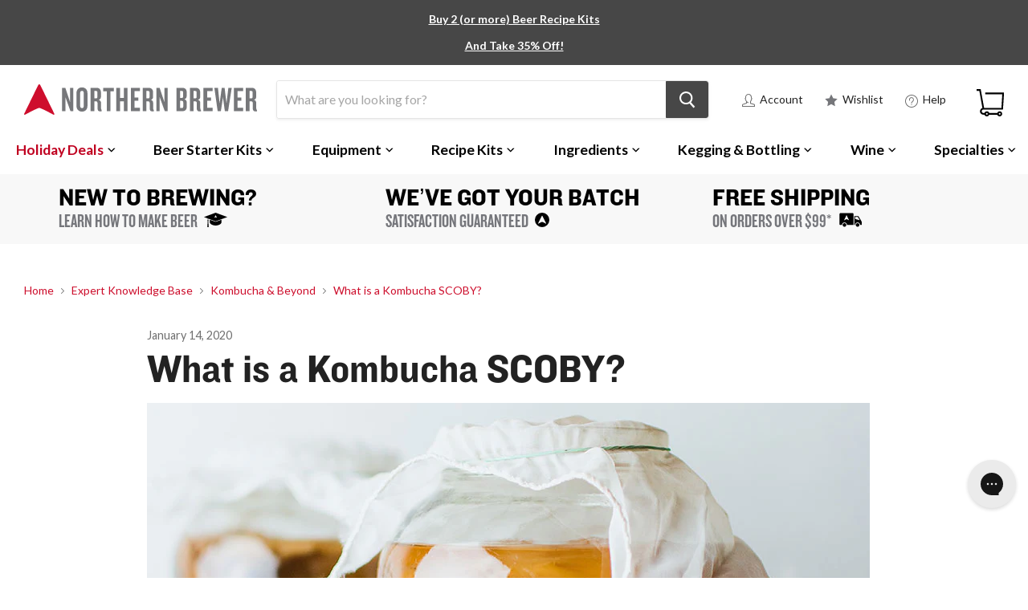

--- FILE ---
content_type: text/html; charset=utf-8
request_url: https://www.northernbrewer.com/blogs/kombucha-and-beyond/what-is-a-kombucha-scoby
body_size: 60180
content:
<!doctype html>
  <!--[if IE]><html class="no-js no-touch ie9" lang="en"><![endif]-->
  <!--[if !IE]><!--><html class="no-js no-touch" lang="en"><!--<![endif]-->
  <head>
    <script src="https://gcb-app.herokuapp.com/get_script/?shop_url=northernbrewer.myshopify.com"></script> 

    <script>
    (function(h,o,t,j,a,r){
        h.hj=h.hj||function(){(h.hj.q=h.hj.q||[]).push(arguments)};
        h._hjSettings={hjid:5260305,hjsv:6};
        a=o.getElementsByTagName('head')[0];
        r=o.createElement('script');r.async=1;
        r.src=t+h._hjSettings.hjid+j+h._hjSettings.hjsv;
        a.appendChild(r);
    })(window,document,'https://static.hotjar.com/c/hotjar-','.js?sv=');
    </script>
    
    <meta charset="utf-8">
    <meta http-equiv="x-ua-compatible" content="IE=edge">
    
      <meta name="robots" content="index, follow">
    
  
    <title>What is a Kombucha SCOBY?</title>
    
    <meta name="description" content="A SCOBY is the actor that changes sweet tea to kombucha. The word SCOBY is actually an acronym that means Symbiotic Culture of Bacteria and Yeast. The yeast and bacteria depend on each other to stay alive (Symbiosis). The yeast takes the sugar from the sweet tea and converts it, through fermentation into kombucha.">
    
    
  <link rel="shortcut icon" href="//www.northernbrewer.com/cdn/shop/files/northern-brewer-fav-icon_32x32.png?v=1740539926" type="image/png">

    <link rel="dns-prefetch" href="//fonts.googleapis.com">
    <link rel="canonical" href="https://www.northernbrewer.com/blogs/kombucha-and-beyond/what-is-a-kombucha-scoby">
    <meta name="viewport" content="width=device-width">
    <meta name="google-site-verification" content="CY5B-pl_5GRSSyEsU7F4sfr-B3Bk5BhkqnaNQtfa_Qw" />
    <meta name="google-site-verification" content="WA1GEUZaBJzT3oNGIINMMg9U0QdCGzCgxtiZV10_YZ0" />
    <meta name="google-site-verification" content="8wKpUThHrF35rMvt7t0NzIWNP3AuEugia-wmXtuHn4A" />
    <meta name="google-site-verification" content="chAkXALUWuc8DEwb_EUyOxPEyoOyVSiybmLfktcxiZs" />
    <meta name="google-site-verification" content="m7EI9yW_5OiWthszzFo80BvA2k-yzCANxBb_idgLhuU" />
    <meta name="google-site-verification" content="Ap-p1tVvzkEddcU5cMTinopYlHEfDds_YUid3-r--L4" />
    <meta name="google-site-verification" content="bjGkXndZC5ie7DhX1b7V0NhO8_IKyhXVGAYbdK__DEk" />
    <meta name="google-site-verification" content="chAkXALUWuc8DEwb_EUyOxPEyoOyVSiybmLfktcxiZs" />
  
     
  
    
<meta property="og:site_name" content="Northern Brewer">
<meta property="og:url" content="https://www.northernbrewer.com/blogs/kombucha-and-beyond/what-is-a-kombucha-scoby">
<meta property="og:title" content="What is a Kombucha SCOBY?">
<meta property="og:type" content="article">
<meta property="og:description" content="A SCOBY is the actor that changes sweet tea to kombucha. The word SCOBY is actually an acronym that means Symbiotic Culture of Bacteria and Yeast. 
What does that really mean? "><meta property="og:image" content="http://www.northernbrewer.com/cdn/shop/articles/mws-learn-category_kombucha-how-to_1024x1024.jpg?v=1611168077">
<meta property="og:image:secure_url" content="https://www.northernbrewer.com/cdn/shop/articles/mws-learn-category_kombucha-how-to_1024x1024.jpg?v=1611168077">



  <meta name="twitter:card" content="summary_large_image">

<meta name="twitter:title" content="What is a Kombucha SCOBY?">
<meta name="twitter:description" content="A SCOBY is the actor that changes sweet tea to kombucha. The word SCOBY is actually an acronym that means Symbiotic Culture of Bacteria and Yeast. 
What does that really mean? ">
<meta property="twitter:image" content="https://www.northernbrewer.com/cdn/shop/articles/mws-learn-category_kombucha-how-to_1024x1024.jpg?v=1611168077">
    
    <script>window.performance && window.performance.mark && window.performance.mark('shopify.content_for_header.start');</script><meta id="shopify-digital-wallet" name="shopify-digital-wallet" content="/27856868/digital_wallets/dialog">
<meta name="shopify-checkout-api-token" content="9b20294cb110ec823dc6c368285ea52e">
<meta id="in-context-paypal-metadata" data-shop-id="27856868" data-venmo-supported="true" data-environment="production" data-locale="en_US" data-paypal-v4="true" data-currency="USD">
<link rel="alternate" type="application/atom+xml" title="Feed" href="/blogs/kombucha-and-beyond.atom" />
<script async="async" src="/checkouts/internal/preloads.js?locale=en-US"></script>
<link rel="preconnect" href="https://shop.app" crossorigin="anonymous">
<script async="async" src="https://shop.app/checkouts/internal/preloads.js?locale=en-US&shop_id=27856868" crossorigin="anonymous"></script>
<script id="apple-pay-shop-capabilities" type="application/json">{"shopId":27856868,"countryCode":"US","currencyCode":"USD","merchantCapabilities":["supports3DS"],"merchantId":"gid:\/\/shopify\/Shop\/27856868","merchantName":"Northern Brewer","requiredBillingContactFields":["postalAddress","email","phone"],"requiredShippingContactFields":["postalAddress","email","phone"],"shippingType":"shipping","supportedNetworks":["visa","masterCard","amex","discover","elo","jcb"],"total":{"type":"pending","label":"Northern Brewer","amount":"1.00"},"shopifyPaymentsEnabled":true,"supportsSubscriptions":true}</script>
<script id="shopify-features" type="application/json">{"accessToken":"9b20294cb110ec823dc6c368285ea52e","betas":["rich-media-storefront-analytics"],"domain":"www.northernbrewer.com","predictiveSearch":true,"shopId":27856868,"locale":"en"}</script>
<script>var Shopify = Shopify || {};
Shopify.shop = "northernbrewer.myshopify.com";
Shopify.locale = "en";
Shopify.currency = {"active":"USD","rate":"1.0"};
Shopify.country = "US";
Shopify.theme = {"name":"Empire 2.0.0 - Bold Options Fix - Sovi Dev","id":185601392821,"schema_name":"Empire","schema_version":"2.0.0","theme_store_id":838,"role":"main"};
Shopify.theme.handle = "null";
Shopify.theme.style = {"id":null,"handle":null};
Shopify.cdnHost = "www.northernbrewer.com/cdn";
Shopify.routes = Shopify.routes || {};
Shopify.routes.root = "/";</script>
<script type="module">!function(o){(o.Shopify=o.Shopify||{}).modules=!0}(window);</script>
<script>!function(o){function n(){var o=[];function n(){o.push(Array.prototype.slice.apply(arguments))}return n.q=o,n}var t=o.Shopify=o.Shopify||{};t.loadFeatures=n(),t.autoloadFeatures=n()}(window);</script>
<script>
  window.ShopifyPay = window.ShopifyPay || {};
  window.ShopifyPay.apiHost = "shop.app\/pay";
  window.ShopifyPay.redirectState = null;
</script>
<script id="shop-js-analytics" type="application/json">{"pageType":"article"}</script>
<script defer="defer" async type="module" src="//www.northernbrewer.com/cdn/shopifycloud/shop-js/modules/v2/client.init-shop-cart-sync_D0dqhulL.en.esm.js"></script>
<script defer="defer" async type="module" src="//www.northernbrewer.com/cdn/shopifycloud/shop-js/modules/v2/chunk.common_CpVO7qML.esm.js"></script>
<script type="module">
  await import("//www.northernbrewer.com/cdn/shopifycloud/shop-js/modules/v2/client.init-shop-cart-sync_D0dqhulL.en.esm.js");
await import("//www.northernbrewer.com/cdn/shopifycloud/shop-js/modules/v2/chunk.common_CpVO7qML.esm.js");

  window.Shopify.SignInWithShop?.initShopCartSync?.({"fedCMEnabled":true,"windoidEnabled":true});

</script>
<script>
  window.Shopify = window.Shopify || {};
  if (!window.Shopify.featureAssets) window.Shopify.featureAssets = {};
  window.Shopify.featureAssets['shop-js'] = {"shop-cart-sync":["modules/v2/client.shop-cart-sync_D9bwt38V.en.esm.js","modules/v2/chunk.common_CpVO7qML.esm.js"],"init-fed-cm":["modules/v2/client.init-fed-cm_BJ8NPuHe.en.esm.js","modules/v2/chunk.common_CpVO7qML.esm.js"],"init-shop-email-lookup-coordinator":["modules/v2/client.init-shop-email-lookup-coordinator_pVrP2-kG.en.esm.js","modules/v2/chunk.common_CpVO7qML.esm.js"],"shop-cash-offers":["modules/v2/client.shop-cash-offers_CNh7FWN-.en.esm.js","modules/v2/chunk.common_CpVO7qML.esm.js","modules/v2/chunk.modal_DKF6x0Jh.esm.js"],"init-shop-cart-sync":["modules/v2/client.init-shop-cart-sync_D0dqhulL.en.esm.js","modules/v2/chunk.common_CpVO7qML.esm.js"],"init-windoid":["modules/v2/client.init-windoid_DaoAelzT.en.esm.js","modules/v2/chunk.common_CpVO7qML.esm.js"],"shop-toast-manager":["modules/v2/client.shop-toast-manager_1DND8Tac.en.esm.js","modules/v2/chunk.common_CpVO7qML.esm.js"],"pay-button":["modules/v2/client.pay-button_CFeQi1r6.en.esm.js","modules/v2/chunk.common_CpVO7qML.esm.js"],"shop-button":["modules/v2/client.shop-button_Ca94MDdQ.en.esm.js","modules/v2/chunk.common_CpVO7qML.esm.js"],"shop-login-button":["modules/v2/client.shop-login-button_DPYNfp1Z.en.esm.js","modules/v2/chunk.common_CpVO7qML.esm.js","modules/v2/chunk.modal_DKF6x0Jh.esm.js"],"avatar":["modules/v2/client.avatar_BTnouDA3.en.esm.js"],"shop-follow-button":["modules/v2/client.shop-follow-button_BMKh4nJE.en.esm.js","modules/v2/chunk.common_CpVO7qML.esm.js","modules/v2/chunk.modal_DKF6x0Jh.esm.js"],"init-customer-accounts-sign-up":["modules/v2/client.init-customer-accounts-sign-up_CJXi5kRN.en.esm.js","modules/v2/client.shop-login-button_DPYNfp1Z.en.esm.js","modules/v2/chunk.common_CpVO7qML.esm.js","modules/v2/chunk.modal_DKF6x0Jh.esm.js"],"init-shop-for-new-customer-accounts":["modules/v2/client.init-shop-for-new-customer-accounts_BoBxkgWu.en.esm.js","modules/v2/client.shop-login-button_DPYNfp1Z.en.esm.js","modules/v2/chunk.common_CpVO7qML.esm.js","modules/v2/chunk.modal_DKF6x0Jh.esm.js"],"init-customer-accounts":["modules/v2/client.init-customer-accounts_DCuDTzpR.en.esm.js","modules/v2/client.shop-login-button_DPYNfp1Z.en.esm.js","modules/v2/chunk.common_CpVO7qML.esm.js","modules/v2/chunk.modal_DKF6x0Jh.esm.js"],"checkout-modal":["modules/v2/client.checkout-modal_U_3e4VxF.en.esm.js","modules/v2/chunk.common_CpVO7qML.esm.js","modules/v2/chunk.modal_DKF6x0Jh.esm.js"],"lead-capture":["modules/v2/client.lead-capture_DEgn0Z8u.en.esm.js","modules/v2/chunk.common_CpVO7qML.esm.js","modules/v2/chunk.modal_DKF6x0Jh.esm.js"],"shop-login":["modules/v2/client.shop-login_CoM5QKZ_.en.esm.js","modules/v2/chunk.common_CpVO7qML.esm.js","modules/v2/chunk.modal_DKF6x0Jh.esm.js"],"payment-terms":["modules/v2/client.payment-terms_BmrqWn8r.en.esm.js","modules/v2/chunk.common_CpVO7qML.esm.js","modules/v2/chunk.modal_DKF6x0Jh.esm.js"]};
</script>
<script>(function() {
  var isLoaded = false;
  function asyncLoad() {
    if (isLoaded) return;
    isLoaded = true;
    var urls = ["https:\/\/scripttags.jst.ai\/shopify_justuno_27856868_137181e0-54d3-11ea-b542-0762db65dcac.js?shop=northernbrewer.myshopify.com","https:\/\/static.rechargecdn.com\/assets\/js\/widget.min.js?shop=northernbrewer.myshopify.com","\/\/swymv3premium-01.azureedge.net\/code\/swym_fb_pixel.js?shop=northernbrewer.myshopify.com","\/\/cdn.shopify.com\/s\/files\/1\/0875\/2064\/files\/easyvideo-1.0.0.js?shop=northernbrewer.myshopify.com","https:\/\/config.gorgias.chat\/bundle-loader\/01GYCBTPRV68C2T79JSEZ7SHQ4?source=shopify1click\u0026shop=northernbrewer.myshopify.com","https:\/\/searchanise-ef84.kxcdn.com\/widgets\/shopify\/init.js?a=0X9G3Y8P5c\u0026shop=northernbrewer.myshopify.com","https:\/\/cdn.9gtb.com\/loader.js?g_cvt_id=5d74ec55-81a2-4444-b935-c13384627cdb\u0026shop=northernbrewer.myshopify.com"];
    for (var i = 0; i < urls.length; i++) {
      var s = document.createElement('script');
      s.type = 'text/javascript';
      s.async = true;
      s.src = urls[i];
      var x = document.getElementsByTagName('script')[0];
      x.parentNode.insertBefore(s, x);
    }
  };
  if(window.attachEvent) {
    window.attachEvent('onload', asyncLoad);
  } else {
    window.addEventListener('load', asyncLoad, false);
  }
})();</script>
<script id="__st">var __st={"a":27856868,"offset":-21600,"reqid":"2cde699b-4b6f-4681-8e5a-2862ad014177-1764958855","pageurl":"www.northernbrewer.com\/blogs\/kombucha-and-beyond\/what-is-a-kombucha-scoby","s":"articles-383798181993","u":"3a725b893d5c","p":"article","rtyp":"article","rid":383798181993};</script>
<script>window.ShopifyPaypalV4VisibilityTracking = true;</script>
<script id="captcha-bootstrap">!function(){'use strict';const t='contact',e='account',n='new_comment',o=[[t,t],['blogs',n],['comments',n],[t,'customer']],c=[[e,'customer_login'],[e,'guest_login'],[e,'recover_customer_password'],[e,'create_customer']],r=t=>t.map((([t,e])=>`form[action*='/${t}']:not([data-nocaptcha='true']) input[name='form_type'][value='${e}']`)).join(','),a=t=>()=>t?[...document.querySelectorAll(t)].map((t=>t.form)):[];function s(){const t=[...o],e=r(t);return a(e)}const i='password',u='form_key',d=['recaptcha-v3-token','g-recaptcha-response','h-captcha-response',i],f=()=>{try{return window.sessionStorage}catch{return}},m='__shopify_v',_=t=>t.elements[u];function p(t,e,n=!1){try{const o=window.sessionStorage,c=JSON.parse(o.getItem(e)),{data:r}=function(t){const{data:e,action:n}=t;return t[m]||n?{data:e,action:n}:{data:t,action:n}}(c);for(const[e,n]of Object.entries(r))t.elements[e]&&(t.elements[e].value=n);n&&o.removeItem(e)}catch(o){console.error('form repopulation failed',{error:o})}}const l='form_type',E='cptcha';function T(t){t.dataset[E]=!0}const w=window,h=w.document,L='Shopify',v='ce_forms',y='captcha';let A=!1;((t,e)=>{const n=(g='f06e6c50-85a8-45c8-87d0-21a2b65856fe',I='https://cdn.shopify.com/shopifycloud/storefront-forms-hcaptcha/ce_storefront_forms_captcha_hcaptcha.v1.5.2.iife.js',D={infoText:'Protected by hCaptcha',privacyText:'Privacy',termsText:'Terms'},(t,e,n)=>{const o=w[L][v],c=o.bindForm;if(c)return c(t,g,e,D).then(n);var r;o.q.push([[t,g,e,D],n]),r=I,A||(h.body.append(Object.assign(h.createElement('script'),{id:'captcha-provider',async:!0,src:r})),A=!0)});var g,I,D;w[L]=w[L]||{},w[L][v]=w[L][v]||{},w[L][v].q=[],w[L][y]=w[L][y]||{},w[L][y].protect=function(t,e){n(t,void 0,e),T(t)},Object.freeze(w[L][y]),function(t,e,n,w,h,L){const[v,y,A,g]=function(t,e,n){const i=e?o:[],u=t?c:[],d=[...i,...u],f=r(d),m=r(i),_=r(d.filter((([t,e])=>n.includes(e))));return[a(f),a(m),a(_),s()]}(w,h,L),I=t=>{const e=t.target;return e instanceof HTMLFormElement?e:e&&e.form},D=t=>v().includes(t);t.addEventListener('submit',(t=>{const e=I(t);if(!e)return;const n=D(e)&&!e.dataset.hcaptchaBound&&!e.dataset.recaptchaBound,o=_(e),c=g().includes(e)&&(!o||!o.value);(n||c)&&t.preventDefault(),c&&!n&&(function(t){try{if(!f())return;!function(t){const e=f();if(!e)return;const n=_(t);if(!n)return;const o=n.value;o&&e.removeItem(o)}(t);const e=Array.from(Array(32),(()=>Math.random().toString(36)[2])).join('');!function(t,e){_(t)||t.append(Object.assign(document.createElement('input'),{type:'hidden',name:u})),t.elements[u].value=e}(t,e),function(t,e){const n=f();if(!n)return;const o=[...t.querySelectorAll(`input[type='${i}']`)].map((({name:t})=>t)),c=[...d,...o],r={};for(const[a,s]of new FormData(t).entries())c.includes(a)||(r[a]=s);n.setItem(e,JSON.stringify({[m]:1,action:t.action,data:r}))}(t,e)}catch(e){console.error('failed to persist form',e)}}(e),e.submit())}));const S=(t,e)=>{t&&!t.dataset[E]&&(n(t,e.some((e=>e===t))),T(t))};for(const o of['focusin','change'])t.addEventListener(o,(t=>{const e=I(t);D(e)&&S(e,y())}));const B=e.get('form_key'),M=e.get(l),P=B&&M;t.addEventListener('DOMContentLoaded',(()=>{const t=y();if(P)for(const e of t)e.elements[l].value===M&&p(e,B);[...new Set([...A(),...v().filter((t=>'true'===t.dataset.shopifyCaptcha))])].forEach((e=>S(e,t)))}))}(h,new URLSearchParams(w.location.search),n,t,e,['guest_login'])})(!0,!0)}();</script>
<script integrity="sha256-52AcMU7V7pcBOXWImdc/TAGTFKeNjmkeM1Pvks/DTgc=" data-source-attribution="shopify.loadfeatures" defer="defer" src="//www.northernbrewer.com/cdn/shopifycloud/storefront/assets/storefront/load_feature-81c60534.js" crossorigin="anonymous"></script>
<script crossorigin="anonymous" defer="defer" src="//www.northernbrewer.com/cdn/shopifycloud/storefront/assets/shopify_pay/storefront-65b4c6d7.js?v=20250812"></script>
<script data-source-attribution="shopify.dynamic_checkout.dynamic.init">var Shopify=Shopify||{};Shopify.PaymentButton=Shopify.PaymentButton||{isStorefrontPortableWallets:!0,init:function(){window.Shopify.PaymentButton.init=function(){};var t=document.createElement("script");t.src="https://www.northernbrewer.com/cdn/shopifycloud/portable-wallets/latest/portable-wallets.en.js",t.type="module",document.head.appendChild(t)}};
</script>
<script data-source-attribution="shopify.dynamic_checkout.buyer_consent">
  function portableWalletsHideBuyerConsent(e){var t=document.getElementById("shopify-buyer-consent"),n=document.getElementById("shopify-subscription-policy-button");t&&n&&(t.classList.add("hidden"),t.setAttribute("aria-hidden","true"),n.removeEventListener("click",e))}function portableWalletsShowBuyerConsent(e){var t=document.getElementById("shopify-buyer-consent"),n=document.getElementById("shopify-subscription-policy-button");t&&n&&(t.classList.remove("hidden"),t.removeAttribute("aria-hidden"),n.addEventListener("click",e))}window.Shopify?.PaymentButton&&(window.Shopify.PaymentButton.hideBuyerConsent=portableWalletsHideBuyerConsent,window.Shopify.PaymentButton.showBuyerConsent=portableWalletsShowBuyerConsent);
</script>
<script data-source-attribution="shopify.dynamic_checkout.cart.bootstrap">document.addEventListener("DOMContentLoaded",(function(){function t(){return document.querySelector("shopify-accelerated-checkout-cart, shopify-accelerated-checkout")}if(t())Shopify.PaymentButton.init();else{new MutationObserver((function(e,n){t()&&(Shopify.PaymentButton.init(),n.disconnect())})).observe(document.body,{childList:!0,subtree:!0})}}));
</script>
<script id='scb4127' type='text/javascript' async='' src='https://www.northernbrewer.com/cdn/shopifycloud/privacy-banner/storefront-banner.js'></script><link id="shopify-accelerated-checkout-styles" rel="stylesheet" media="screen" href="https://www.northernbrewer.com/cdn/shopifycloud/portable-wallets/latest/accelerated-checkout-backwards-compat.css" crossorigin="anonymous">
<style id="shopify-accelerated-checkout-cart">
        #shopify-buyer-consent {
  margin-top: 1em;
  display: inline-block;
  width: 100%;
}

#shopify-buyer-consent.hidden {
  display: none;
}

#shopify-subscription-policy-button {
  background: none;
  border: none;
  padding: 0;
  text-decoration: underline;
  font-size: inherit;
  cursor: pointer;
}

#shopify-subscription-policy-button::before {
  box-shadow: none;
}

      </style>
<script id="sections-script" data-sections="NB-megamenu-container" defer="defer" src="//www.northernbrewer.com/cdn/shop/t/103/compiled_assets/scripts.js?90338"></script>
<script>window.performance && window.performance.mark && window.performance.mark('shopify.content_for_header.end');</script>
  
  <script>
  	var BOLD = BOLD || {};
  	BOLD.options = BOLD.options || {};
  	BOLD.options.settings = BOLD.options.settings || {}
  	BOLD.options.settings.v1_variant_mode = true;
  </script> 

<script>window.BOLD = window.BOLD || {};
    window.BOLD.common = window.BOLD.common || {};
    window.BOLD.common.Shopify = window.BOLD.common.Shopify || {};
    window.BOLD.common.Shopify.shop = {
      domain: 'www.northernbrewer.com',
      permanent_domain: 'northernbrewer.myshopify.com',
      url: 'https://www.northernbrewer.com',
      secure_url: 'https://www.northernbrewer.com',
      money_format: "${{amount}}",
      currency: "USD"
    };
    window.BOLD.common.Shopify.customer = {
      id: null,
      tags: null,
    };
    window.BOLD.common.Shopify.cart = {"note":null,"attributes":{},"original_total_price":0,"total_price":0,"total_discount":0,"total_weight":0.0,"item_count":0,"items":[],"requires_shipping":false,"currency":"USD","items_subtotal_price":0,"cart_level_discount_applications":[],"checkout_charge_amount":0};
    window.BOLD.common.template = 'article';window.BOLD.common.Shopify.formatMoney = function(money, format) {
        function n(t, e) {
            return "undefined" == typeof t ? e : t
        }
        function r(t, e, r, i) {
            if (e = n(e, 2),
                r = n(r, ","),
                i = n(i, "."),
            isNaN(t) || null == t)
                return 0;
            t = (t / 100).toFixed(e);
            var o = t.split(".")
                , a = o[0].replace(/(\d)(?=(\d\d\d)+(?!\d))/g, "$1" + r)
                , s = o[1] ? i + o[1] : "";
            return a + s
        }
        "string" == typeof money && (money = money.replace(".", ""));
        var i = ""
            , o = /\{\{\s*(\w+)\s*\}\}/
            , a = format || window.BOLD.common.Shopify.shop.money_format || window.Shopify.money_format || "$ {{ amount }}";
        switch (a.match(o)[1]) {
            case "amount":
                i = r(money, 2, ",", ".");
                break;
            case "amount_no_decimals":
                i = r(money, 0, ",", ".");
                break;
            case "amount_with_comma_separator":
                i = r(money, 2, ".", ",");
                break;
            case "amount_no_decimals_with_comma_separator":
                i = r(money, 0, ".", ",");
                break;
            case "amount_with_space_separator":
                i = r(money, 2, " ", ",");
                break;
            case "amount_no_decimals_with_space_separator":
                i = r(money, 0, " ", ",");
                break;
            case "amount_with_apostrophe_separator":
                i = r(money, 2, "'", ".");
                break;
        }
        return a.replace(o, i);
    };
    window.BOLD.common.Shopify.saveProduct = function (handle, product) {
      if (typeof handle === 'string' && typeof window.BOLD.common.Shopify.products[handle] === 'undefined') {
        if (typeof product === 'number') {
          window.BOLD.common.Shopify.handles[product] = handle;
          product = { id: product };
        }
        window.BOLD.common.Shopify.products[handle] = product;
      }
    };
    window.BOLD.common.Shopify.saveVariant = function (variant_id, variant) {
      if (typeof variant_id === 'number' && typeof window.BOLD.common.Shopify.variants[variant_id] === 'undefined') {
        window.BOLD.common.Shopify.variants[variant_id] = variant;
      }
    };window.BOLD.common.Shopify.products = window.BOLD.common.Shopify.products || {};
    window.BOLD.common.Shopify.variants = window.BOLD.common.Shopify.variants || {};
    window.BOLD.common.Shopify.handles = window.BOLD.common.Shopify.handles || {};window.BOLD.common.Shopify.saveProduct(null, null);window.BOLD.apps_installed = {} || {};window.BOLD.common.Shopify.metafields = window.BOLD.common.Shopify.metafields || {};window.BOLD.common.Shopify.metafields["bold_rp"] = {};window.BOLD.common.Shopify.metafields["bold_csp_defaults"] = {};window.BOLD.common.cacheParams = window.BOLD.common.cacheParams || {};
    window.BOLD.common.cacheParams.options = 1667983828;
</script>

<script>
    window.BOLD.common.cacheParams.options = 1764696116;
</script>
<link href="//www.northernbrewer.com/cdn/shop/t/103/assets/bold-options.css?v=171742807264605753781760973591" rel="stylesheet" type="text/css" media="all" />
<script defer src="https://options.shopapps.site/js/options.js"></script><script>
      document.documentElement.className=document.documentElement.className.replace(/\bno-js\b/,'js');
      if(window.Shopify&&window.Shopify.designMode)document.documentElement.className+=' in-theme-editor';
      if(('ontouchstart' in window)||window.DocumentTouch&&document instanceof DocumentTouch)document.documentElement.className=document.documentElement.className.replace(/\bno-touch\b/,'has-touch');
    </script>
    
        <link href="//fonts.googleapis.com/css?family=Lato:400,400i,700,700i" rel="stylesheet" type="text/css" media="all" />

    <link href="//www.northernbrewer.com/cdn/shop/t/103/assets/theme.scss.css?v=17636822315293750651760973704" rel="stylesheet" type="text/css" media="all" />
    
    <link href="//www.northernbrewer.com/cdn/shop/t/103/assets/custom_master.scss.css?v=108131103013335080061760973704" rel="stylesheet" type="text/css" media="all" />
     
    
  
    <script>
  dataLayer = [];
  window.addEventListener("load", function(){
    currentTemplate = window.global_vars.template;
    const dataObj = {
      'dynx_itemid': '' || null,
      'dynx_pagetype': currentTemplate,
      'dynx_productname': '',
      "dynx_totalvalue": currentTemplate == 'cart' ? '0.00' :
        currentTemplate == 'checkout' ? '' :
        '' || 0
    }
    dataLayer.push(dataObj);
    
    
    $('.announcement-bar, .site-header').on('click', function(e){
      let target = null;
      if($(this).attr('class') == 'announcement-bar'){
        target = 'Discount Bar';
      } else if($(e.target).hasClass('nb-site-header-menu-toggle') || $(e.target).parent().hasClass('nb-site-header-menu-toggle')){
        target = 'Hamburger Icon';
      } else if($(e.target).closest('form').attr('class') && $(e.target).closest('form').attr('class').includes('site-header-search-form')){
        target = 'Search Bar';
      } else if($(e.target).closest('div').attr('class').includes('site-header-cart')){
        target = 'Cart';
      } else {
        if($(e.target).parent().attr('class') == 'site-logo'){
          target = 'Logo';
        } else if($(e.target).closest('ul').attr('class') == 'site-header-actions'){
          let href = $(e.target).closest('li').find('a').attr('href');
          if (href == '/account/login'){
            target = $(e.target).closest('li').find('span').text();
          } else if (href == '/account/logout') {
            dataLayer.push({
              'event': 'accountInteraction',
              'interactionType': 'Logout',
              'checkoutFunnel': 'False'
            })
          } else if(href == '/pages/contact-us'){
            target = 'Help';
          }
        } 
      }
      dataLayer.push({
        'event': 'headerClick',
        'headerElement': target,
        'pagePath': location.pathname
      })
    })
    $('.site-header-actions li:nth-child(2)').on('click', function(){
      let email = '';
      dataLayer.push({
        'event': 'headerWishlistClick',
        'loggedIn': email == '' ? false : true,
        'pagePath': location.pathname
      })
    })
    
    $('.nbmega-container a').on('click', function(e){
      let primaryCat = null;
      let secondaryCat = null;
      let link = null;
      if (window.innerWidth > 1024) {
        if (($(e.target).attr('class') && $(e.target).attr('class').includes('nbmega-navitem--submenu-img--title')) || $(e.target).is('img')){
          primaryCat = $(e.target).parents('.nbmega-navitem--submenu').prev().text();
          secondaryCat = 'FEATURED ITEM';
          link = $(e.target).is('img') ? $(e.target).parent().next().text() : $(e.target).text();
        } else if ($(e.target).attr('class') && $(e.target).attr('class').includes('nbmega-navitem--submenu-linklist--header')){
          primaryCat = $(e.target).parents('.nbmega-navitem--submenu').prev().text();
          secondaryCat = $(e.target).text();
          link = secondaryCat;
        } else {
          if ($(e.target).parent().attr('class') && $(e.target).parent().attr('class').includes('nbmega-navitem')){
            primaryCat = $(e.target).text();
            secondaryCat = primaryCat;
            link = primaryCat;
          } else if ($(e.target).parent().parent().attr('class') == 'nbmega-navitem--submenu-linklist') {
            primaryCat = $(e.target).parents('.nbmega-navitem--submenu').prev().text();
            secondaryCat = $(e.target).parent().parent().prev().text();
            link = $(e.target).text();
          }
        }
      } else {
        if ($(e.target).attr('class') && ($(e.target).attr('class').includes('nbmega-navitem--submenu-linklist--header') || $(e.target).attr('class') && $(e.target).attr('class').includes('nbmega-navitem--submenu-linklist-title')) && !$(e.target).attr('class').includes('has-linklist')){
          primaryCat = $(e.target).parents('.nbmega-navitem--submenu').prev().text();
          secondaryCat = $(e.target).text();
          link = secondaryCat;
        } else {
          if ($(e.target).parent().attr('class') && $(e.target).parent().attr('class').includes('nbmega-navitem') && !$(e.target).parent().attr('class').includes('has-dropdown') && !($(e.target).attr('class').includes('-back'))){
            primaryCat = $(e.target).text();
            secondaryCat = primaryCat;
            link = primaryCat;
          } else if ($(e.target).parent().parent().attr('class') && $(e.target).parent().parent().attr('class').includes('nbmega-navitem--submenu-linklist')) {
            primaryCat = $(e.target).parents('.nbmega-navitem--submenu').prev().text();
            secondaryCat = $(e.target).parent().parent().prev().text();
            link = $(e.target).text();
          }
        }
      }
      if (primaryCat && secondaryCat && link) {
        if (secondaryCat == 'FEATURED ITEM'){
          dataLayer.push({
            'event': 'topNavClick',
            'topLevelCategory': primaryCat,
            'secondaryCategory': secondaryCat,
            'link': link
          }, {
            'event': 'featuredNavClick',
            'topLevelCategory': primaryCat,
            'secondaryCategory': secondaryCat,
            'link': link
          })
        } else if (link == secondaryCat && link == primaryCat){
          dataLayer.push({
            'event': 'topNavClick',
            'topLevelCategory': primaryCat,
            'secondaryCategory': secondaryCat,
            'link': link
          },{
            'event': 'primaryNavClick',
            'topLevelCategory': primaryCat,
            'secondaryCategory': secondaryCat,
            'link': link
          })
        } else if (link == secondaryCat && link != primaryCat) {
          dataLayer.push({
            'event': 'topNavClick',
            'topLevelCategory': primaryCat,
            'secondaryCategory': secondaryCat,
            'link': link
          },{
            'event': 'secondaryNavClick',
            'topLevelCategory': primaryCat,
            'secondaryCategory': secondaryCat,
            'link': link
          })
        } else if (link != secondaryCat && link != primaryCat) {
          dataLayer.push({
            'event': 'topNavClick',
            'topLevelCategory': primaryCat,
            'secondaryCategory': secondaryCat,
            'link': link
          },{
            'event': 'tertiaryNavClick',
            'topLevelCategory': primaryCat,
            'secondaryCategory': secondaryCat,
            'link': link
          })
        }
      }
    })
    
    $('.site-footer-block-item').on('click', function(e){
      href = $(e.target).attr('href');
      dataLayer.push({
        'event': 'footerClick',
        'footerSection': $.trim($(this).find('.site-footer-block-title').text()),
        'linkPath': href.includes('northernbrewer.com') ? href.slice(href.indexOf('.com') + 4) : href
      })
    })
    
    $('.benefits_slider').on('click', function(){
      dataLayer.push({
        'event': 'valuePropClick',
        'valuePropName': $(this).find('h3 a').text(),
        'pagePath': location.pathname
      })
    })
    
    $('#contact_form').on('submit', function(){
      let offset = $(this).offset();
      dataLayer.push({
        'event': 'emailSignUp',
        'position': Math.round((offset.top / $(document).height()) * 100)
      })
    })
    
    if (currentTemplate == 'index') {
      let widget = null;
      let href = null;
      let title = null;
      $('.topGridRefresh').on('click', function(e){
        let target = $(e.target).closest('div').attr('id');
        href = $(e.target).closest('a').attr('href');
        switch(target){
          case 'top-grid--topleft':
            widget = "Top Grid Main Banner";
            break;
          case 'top-grid--topright':
            widget = "Top Grid Right Banner";
            break;
          case 'top-grid--midleft':
            widget = "Top Grid Small Left";
            break;
          case 'top-grid--midmid':
            widget = "Top Grid Small Middle";
            break;
          case 'top-grid--midright':
            widget = "Top Grid Small Right";
            break;
          case 'top-grid--botleftmob':
            widget = "Top Grid Small Bottom Left(Mobile)";
            break; 
          case 'top-grid--botrightmob':
            widget = "Top Grid Small Bottom RIght(Mobile)";
            break;              
        }
        pushWidget(widget, href, widget);       
      })
      $('.announcements_bar').on('click', function(e){
        widget = "Announcements Bar";
        href = $(e.target).closest('a').attr('href');
        title = "Announcements Bar";
        pushWidget(widget, href, widget); 
      })
      $('.shopCategoryRefresh').on('click', function(e){
        widget = "Shop Categories";
        href = $(e.target).attr('href');
        title = $('.shopCategoryRefresh > .container > h2').text();
        pushWidget(widget, href, title); 
      })
      $('.shopGiftsRefresh').on('click', function(e){
        widget = "Shop Gifts";
        href = $(e.target).closest('a').attr('href');
        title = $('.shopGiftsRefresh > .container > h2').text();
        pushWidget(widget, href, title); 
      })
      $('.shopBrandsRefresh').on('click', function(e){
        widget = "Shop Brands";
        href = $(e.target).closest('a').attr('href');
        title = $('.shopBrandsRefresh > .container > h2').text();
        pushWidget(widget, href, title); 
      })
      $('.featured-collection--section').on('click', function(e){
        widget = "Best Sellers";
        href = $(e.target).closest('a').attr('href');
        title = $('.featured-collection--section > .product-row--container > h2').text();
        pushWidget(widget, href, title); 
      })
      $('.homepageBrewingArchive').on('click', function(e){
        widget = "Brewing Archive";
        href = $(e.target).closest('a').attr('href');
        title = $('.brewing-archive-title').text();
        pushWidget(widget, href, title); 
      })
      pushWidget = function (widget, href, title) {
        let link = href.slice(href.indexOf('.com') + 4);
        dataLayer.push({
          'event': 'homepageWidgetClicks',
          'widget': widget,
          'title': title,
          'linkName': link
        })
      }
    }
    
    if (currentTemplate == 'product') {
      
      dataLayer.push({ 'productType': ''})
      
      $('.related-products--container').on('click', function(e){
        dataLayer.push({
          'event': 'relatedProductsClick',
          'relatedProductTitle': $.trim($(e.target).closest('.productitem').find('.productitem--title a').text())
        })
      })
      
      let rows = $('.product-description .col2 h2').next().find('tr');
      if ($(rows).length){
        $(rows).each(function(){
          let link = $(this).find('a');
          if ($(link).length){
            $(link).on('click', function(){
              dataLayer.push({
                'event': 'additionalInfoClick',
                'pagePath': location.pathname,
                'linkURL': $(link).attr('href')
              })
            })
          }
        })
      }
    }
    
    if (currentTemplate == 'collection'){
      
      const setFilterListeners = function() {
        $('.bc-sf-filter-option-block').on('click', function(e){
          dataLayer.push({
            'event': 'plpFilterClick',
            'collectionName': '',
            'filterName': $(e.target).closest('a').attr('data-title')
          })
        })
      }
      
      const setPaginationListeners = function() {
        $('.pagination--inner li').on('click', function(){
          let page = null;
          if ($(this).attr('class')){
            if ($(this).attr('class') == 'pagination--previous'){
              page = parseInt($('.pagination--active').find('span').text()) - 1;
            } else if ($(this).attr('class') == 'pagination--next'){
              page = parseInt($('.pagination--active').find('span').text()) + 1;
            }
          } else{
            page = $(this).find('a').text();
          }
          dataLayer.push({
            'event': 'paginationClick',
            'collectionName': '',
            'pageNumberClicked': page
          })
        })
      }
      
      const setSortListeners = function() {
        $('.utils-sortby-select select').on('change', function(){
          dataLayer.push({
            'event': 'plpSortingClick',
            'sortLevel': $(this).find('option[value = ' + $(this).val() + ']').text(),
            'collectionName': ''
          })
        })
      }
      
      setFilterListeners();
      setPaginationListeners();
      setSortListeners();
      const targetNode = document.getElementById('bc-sf-filter-bottom-pagination');
      const config = { childList: true };
      const callback = function(mutationsList, observer) {
        for(let mutation of mutationsList) {
          if (mutation.type == 'childList') {
            observer.disconnect();
            $(document).ready(function(){
              setFilterListeners();
              setPaginationListeners();
              setSortListeners();
            })
            observer.observe(targetNode, config);
          }
        }
      };
      var observer = new MutationObserver(callback);
      observer.observe(targetNode, config);
    }
    
    if (currentTemplate == 'collection' || currentTemplate == 'product' || currentTemplate == 'blog'){
      
      $('.breadcrumbs-container').on('click', function(e){
        dataLayer.push({
          'event': 'breadcrumbClick',
          'pagePath': location.pathname,
          'breadcrumbLinkName': $(e.target).text()
        })
      })
      
      if (window.innerWidth <= 859) {
        if (currentTemplate == 'product'){
          $('.cont_reading').on('click', function(){
            dataLayer.push({
              'event': 'expandCollapseContent',
              'pagePath': location.pathname,
              'expandAction': 'Expanded'
            })
          })
        } else if (currentTemplate == 'collection'){
          $('.collection-description-mob-collapsible-readmore').on('click', function(){
            action = $(this).hasClass('hidden') ? 'Expanded' : 'Collapsed'
            dataLayer.push({
              'event': 'expandCollapseContent',
              'pagePath': location.pathname,
              'expandAction': action
            })
          })
        }
      }
    }
    
    if (currentTemplate.includes('customer')) {
      
      $('form').on('submit', function(){
        let interaction = null;
        if ($(this).attr('action') == '/account'){
          if (location.pathname == '/account/login'){
            interaction = 'One Time Update';
          } else if (location.pathname == '/account/register'){
            interaction = 'Create Customer';
          }
        } else if ($(this).attr('action') == '/account/login') {
          interaction = 'Login';
        } else if ($(this).attr('action') == '/account/recover'){
          interaction = 'Password Recovery';
        }
        dataLayer.push({
          'event': 'accountInteraction',
          'interactionType': interaction,
          'checkoutFunnel': 'False'
        })
      })
    }
    
    if (currentTemplate == 'checkout' || currentTemplate == 'cart'){
      
      dataLayer.push({
        'event': 'checkoutEvent',
        'checkoutStep': currentTemplate == 'checkout' ? Shopify.Checkout.step : 'cart_view'
      })
    }
    
    if (currentTemplate =='404'){
      dataLayer.push({
        'event': '404Load',
        '404URL': location.href
      })
      $('.fourohfour--inner-text--button').click(function(){
        dataLayer.push({
          'event': '404ButtonClick',
          'buttonClicked': $(this).text()
        })
      })
    }
    
    if (currentTemplate == 'page.the-brewing-archive'){
      $('.brewing-archive-main a').on('click', function(){
        var sectionName = null;
        if ($(this).hasClass('brewing-archive-icon-block')){
          sectionName = 'Top Icon Container';
        } else if ($(this).hasClass('brewing-archive-grid-item')){
          sectionName = $('.brewing-archive-grid-container').prev().text();
        } else if ($(this).hasClass('trending-blog-item-header') || $(this).hasClass('trending-blog-item-article')){
          sectionName = $('.brewing-archive-trending-container').prev().text();
        }
        dataLayer.push({
          'event': 'Blog Main Page Click',
          'sectionName': sectionName,
          'link': $(this).attr('href')
        })
      })
      $('.trending-blog-item-article').on('click', function(){
        dataLayer.push({
          'event': 'Trending Now Clicks',
          'blogName': $(this).parent().find('.trending-blog-item-title').text(),
          'articleTitle': $(this).find('.trending-blog-item-article-title').text()
        })
      })
    }
    if (currentTemplate == 'blog'){
      $('.blog-list-inner-item input').on('click', function(){
        dataLayer.push({
          'event': $(this).hasClass('blog-list-inner-item-category') ? 'Blog Category Filter Clicks' : 'Blog Article Type Filter Clicks',
          'blogName': $('.blog-title').text().replace('ARTICLES', ''),
          'filterText': $(this).text().slice(0, -4)
        })
      })
      $('.blog-list-inner-item-clearall, .blog-header-filter-clear, .blog-sidebar-apply-filters, .blog-sidebar-header-exit').on('click', function(){
        dataLayer.push({
          'event': 'Filter Apply & Clear Buttons',
          'blogName': $('.blog-title').text().replace('ARTICLES', ''),
          'buttonTitle': $(this).hasClass('blog-list-inner-item-clearall') || $(this).hasClass('blog-header-filter-clear') ? 'Clear All' :
            $(this).hasClass('blog-sidebar-apply-filters') ? "Apply Filters" : 'Exit'
        })
      })
      $('.blog-article-item-container').on('click', function(){
        var element = null;
        var tagType = event.target.tagName;
        switch (tagType) {
          case 'IMG':
            element = 'Image';
            break;
          case 'H3':
            element = 'Title';
            break;
          case 'P':
            element = 'Text';
            break;
          case 'SPAN': 
            element = 'Read More';
            break;
          default:
            element = 'Other';
        }
        dataLayer.push({
          'event': 'Blog Article Entry Method',
          'elementType': element,
          'articleTitle': $(this).find('.blog-article-item-title').text()
        })
      })
    }
  });
</script>



    <script src="https://ajax.googleapis.com/ajax/libs/jquery/3.6.0/jquery.min.js"></script>
    <script src="https://www.google.com/recaptcha/api.js?onload=onloadCallback&render=explicit" async defer></script>
    <script src="//www.northernbrewer.com/cdn/shopifycloud/storefront/assets/themes_support/option_selection-b017cd28.js" type="text/javascript"></script>
  
      
    
  
  

    <!-- Added with Analyzify V3.0 - Aug 31, 2023 6:59 pm -->

<!-- Google Tag Manager -->
<script>(function(w,d,s,l,i){w[l]=w[l]||[];w[l].push({'gtm.start':
            new Date().getTime(),event:'gtm.js'});var f=d.getElementsByTagName(s)[0],
        j=d.createElement(s),dl=l!='dataLayer'?'&l='+l:'';j.async=true;j.src=
        'https://www.googletagmanager.com/gtm.js?id='+i+dl;f.parentNode.insertBefore(j,f);
    })(window,document,'script','dataLayer','GTM-MWQVPZK');</script>
<!-- End Google Tag Manager -->

<script type="text/javascript">
    window.dataLayer = window.dataLayer || [];
    window.analyzify = {
        pageFly: false, // Set this to true if you are using PageFly in your website
        send_unhashed_email: false, // Set this to true if you would like to collect unhashed email address of logged in users.
        g_feed_region: 'US', // Change this if your Google Ads feed is in another region
        analyzify_version: '3.0', // Analyzify version information
        version: '3.0', // Analyzify version installed to this store
        logging: false, // Enable this to see Analyzify logs in console
        logs: [],  // An array to store log messages
        stopAtLog: false, // Set this to true if you want to use a debugger while logging
        //Modify the following button attributes if you do not see any ee_addToCart datalayer event when you click add to cart button in any product detail page.
        addtocart_btn_attributes: {
            "name": ["add-to-cart", "add"],
            "data-add-to-cart-text": ["Add to Cart"],
            "class": ["product-form--atc", "button-add", "add-to-cart", "add_to_cart", "buttonAddtoCart", "product-form__add-to-cart", "gtmatc", "product-form__cart-submit", "AddToCartText", "AddToCart", "AddToCart-product-template", "product__add-to-cart"],
            "id": ["AddToCart"]
        },
        wishlist_btn_attributes: {
            "class": ["test-wishlist"]
        },
        //Modify the following element attribute if you see that quantity being pushed to datalayer is wrong when you try to add the a product to the cart with more than 1 as quantity.
        product_quantity:{
            "name": ["quantity"]
        },
        //Modify the following button attributes if you do not see any ee_removeFromCart datalayer event when you remove any item from the cart in the cart page.
        removefromcart_btn_attributes: {
            "data-remove-item": ["cart-template"],
            "data-cart-remove": ["Remove"],
            "aria-label": ["Remove"],
            "class": ["cart-item--remove-link", "cart__remove-btn", "cart__remove", "cart__removee", "cart-item__remove", "item-remove"],
            "id": [],
            "href": ["/cart/change?id=", "/cart/change?line="]
        },
        //Modify the following button attributes if you do not see ee_checkout datalayer event when you click "checkout" button in the cart page or cart drawer.
        checkout_btn_attributes: {
            "name": ["checkout"],
            "class": ["checkout-btn", "upcart-checkout-button", "cart__submit"],
            "href": ["/checkout"]
        },
        //Modify the following button attributes if you do not see any ee_productClick datalayer event when you click to a product in collection pages.
        collection_prod_click_attributes: {
            "href": ["/products/"],
            "class": ["boost-pfs-addtocart-select-options"]
        },
        //Modify the following button attributes if you do not see any ee_addToCart datalayer event when you click add to cart button in any collection pages.
        collection_atc_attributes: {
            "class": ["hit-buy-button", "product-form__cart-submit", "spf-product__form-btn-addtocart", "add-to-cart", "boost-pfs-addtocart-btn"],
            "type": ["submit"],
            "aria-label": ["Add to cart"]
        },
        //Modify the following button attributes if you do not see any ee_productClick datalayer event when you click to a product in search result pages.
        search_prod_click_attributes: {
            "href": ["/products/"]
        },
        //In this section, we are adding eventListeners for add-to-cart functionality for stores using customizable products with relevant applications.
        global_atc_functions: ["pplrAddToCartCompleted"],
        rebuy_atc_rfc: false,
    };

    analyzify.log = function(t) {
        if (window.analyzify.logging && t != null) {
            console.log(`** Analyzify Logger: ${typeof t === 'object' ? '\n' : ''}`, t);
            analyzify.logs.push(t);
            if (analyzify.stopAtLog) {
            }
        }
    };

    window.analyzify.Initialize = function() {
        window.analyzify.loadScript = function(callback) {
            callback();
        }

        window.analyzify.AppStart = function(){

            const detectedCart = {"note":null,"attributes":{},"original_total_price":0,"total_price":0,"total_discount":0,"total_weight":0.0,"item_count":0,"items":[],"requires_shipping":false,"currency":"USD","items_subtotal_price":0,"cart_level_discount_applications":[],"checkout_charge_amount":0};
            const detectedCurrency = detectedCart.currency;

            

            const sh_info_obj = {
                event: 'sh_info',
                page_type: "Article",
                page_currency: detectedCurrency,
                user: {
                    type: 'visitor',
                    
                }
            }

            window.dataLayer.push(sh_info_obj);

            window.analyzify.GetClickedProductPosition = function(elementHref, sku){
                if(sku != ''){
                    
                    return 0;
                }else{
                    var elementIndex = -1
                    collectionProductsElements = document.querySelectorAll('main a[href*="/products/"]');

                    let hrefValues = [];
                    let uniqueCollectionProductsElements = [];
                    
                    collectionProductsElements.forEach((element) => {
                      let href = element.getAttribute('href');
                      if (!hrefValues.includes(href)) {
                        uniqueCollectionProductsElements.push(element);
                        hrefValues.push(href);
                      }
                    });
  
                    uniqueCollectionProductsElements.forEach(function(element,index){
                        if (element.href.includes(elementHref)) {elementIndex = index + 1};
                    });
                    return elementIndex
                }
            }

            

            window.analyzify.CollectionPageHandle = function(){
                null.forEach((product, i) => {
                  collectionProductsBrand.push(product.vendor);
                  collectionProductsType.push(product.type);
                  collectionProductsSku.push(product.variants[0].sku);
                  collectionProductsName.push(product.title);
                  collectionProductsHandle.push(product.handle);
                  collectionProductsId.push(product.id);
                  collectionProductsPrice.push(Number.parseFloat(product.variants[0].price * 0.01));
                  collectionProductsPosition.push(i + 1);
                  collectionGproductId.push(`shopify_${analyzify.g_feed_region}_${ product.id }_${ product.variants[0].id }`);
                  collectionVariantId.push(product.variants[0].id);
                  collectionVariantTitle.push(product.variants[0].title);
                });

                window.dataLayer.push({
                    event: 'ee_productImpression',
                    category_name: collectionTitle,
                    category_id: collectionId,
                    category_handle: collectionHandle,
                    product_brand: collectionProductsBrand,
                    product_type: collectionProductsType,
                    product_sku: collectionProductsSku,
                    product_name: collectionProductsName,
                    product_handle: collectionProductsHandle,
                    product_id: collectionProductsId,
                    product_price: collectionProductsPrice,
                    currency: detectedCurrency,
                    product_position: collectionProductsPosition,
                    g_product_id: collectionGproductId,
                    variant_id: collectionVariantId,
                    variant_title: collectionVariantTitle
                });
            }

            window.analyzify.SearchPageHandle = function(){
                null.forEach((product, i) => {
                  if(product.title){
                    searchProductsBrand.push(product.vendor);
                    searchProductsType.push(product.type);
                    searchProductsSku.push(product.variants[0].sku);
                    searchProductsNames.push(product.title);
                    searchProductsHandles.push(product.handle);
                    searchProductsIds.push(product.id);
                    searchProductsPrices.push(Number.parseFloat(product.variants[0].price * 0.01));
                    searchProductsPosition.push(i + 1);
                    searchGproductId.push(`shopify_${analyzify.g_feed_region}_${ product.id }_${ product.variants[0].id }`);
                    searchVariantId.push(product.variants[0].id);
                    searchVariantTitle.push(product.variants[0].title);
                  } else {
                    searchProductsBrand.push(null);
                    searchProductsType.push(null);
                    searchProductsSku.push(null);
                    searchProductsNames.push(null);
                    searchProductsHandles.push(null);
                    searchProductsIds.push(null);
                    searchProductsPrices.push(null);
                    searchProductsPosition.push(i + 1);
                    searchGproductId.push(null);
                    searchVariantId.push(null);
                    searchVariantTitle.push(null);
                  }
                });
      
                window.dataLayer.push({
                    event: 'searchListInfo',
                    page_type: 'search',
                    search_term: searchTerm,
                    search_results: searchResults,
                    product_brand: searchProductsBrand,
                    product_type: searchProductsType,
                    product_sku: searchProductsSku,
                    product_name: searchProductsNames,
                    product_handle: searchProductsHandles,
                    product_id: searchProductsIds,
                    product_price: searchProductsPrices,
                    currency: detectedCurrency,
                    product_position: searchProductsPosition,
                    product_list_id: 'search',
                    product_list_name: 'Search',
                    g_product_id: searchGproductId,
                    variant_id: searchVariantId,
                    variant_title: searchVariantTitle
                });
            }

            window.analyzify.ProductPageHandle = function() {
                const gProductId = `shopify_${analyzify.g_feed_region}_${productId}_`;
                const variantId = '';
                const variantTitle = ``;

                window.dataLayer.push({
                    event: 'ee_productDetail',
                    product_id: productId,
                    product_name: productName,
                    product_handle: productHandle,
                    product_type: productType,
                    product_brand: productBrand,
                    product_sku: productSku,
                    product_price: Number.parseFloat(productPrice),
                    currency: detectedCurrency,
                    category_id: collectionId,
                    category_name: collectionTitle,
                    category_handle: collectionHandle,
                    g_product_id: gProductId,
                    variant_id: variantId,
                    variant_title: variantTitle
                });
            };

            var cartItemsJson = {"note":null,"attributes":{},"original_total_price":0,"total_price":0,"total_discount":0,"total_weight":0.0,"item_count":0,"items":[],"requires_shipping":false,"currency":"USD","items_subtotal_price":0,"cart_level_discount_applications":[],"checkout_charge_amount":0};

            window.analyzify.cartPageHandle = async function() {
                try {
                    const cartItems = await fetch('/cart.js').then(response => response.json());
                    const {
                      items: cartItemsJson
                    } = cartItems;
                    const cartItemsName = cartItemsJson.map(item => item.product_title);
                    const cartItemsHandle = cartItemsJson.map(item => item.handle);
                    const cartItemsBrand = cartItemsJson.map(item => item.vendor);
                    const cartItemsType = cartItemsJson.map(item => item.product_type);
                    const cartItemsSku = cartItemsJson.map(item => item.sku);
                    const cartItemsId = cartItemsJson.map(item => item.product_id);
                    const cartItemsVariantId = cartItemsJson.map(item => item.variant_id);
                    const cartItemsVariantTitle = cartItemsJson.map(item => item.variant_title);
                    const cartItemsPrice = cartItemsJson.map(item => parseFloat(item.price / 100));
                    const cartItemsQuantity = cartItemsJson.map(item => item.quantity);
                    const cartTotalValue = Number.parseFloat(cartItems.total_price) / 100;
                    const cartTotalQuantity = Number.parseFloat(cartItems.item_count);
                    const cartGProductIds = cartItemsJson.map(item => `shopify_${analyzify.g_feed_region}_${item.product_id}_${item.variant_id}`);

                    window.dataLayer.push({
                        event: 'ee_cartView',
                        page_type: 'cart',
                        product_id: cartItemsId,
                        product_name: cartItemsName,
                        product_handle: cartItemsHandle,
                        product_type: cartItemsType,
                        product_brand: cartItemsBrand,
                        product_sku: cartItemsSku,
                        product_list_id: 'cart',
                        product_list_name: 'Cart',
                        variant_id: cartItemsVariantId,
                        variant_title: cartItemsVariantTitle,
                        product_price: cartItemsPrice,
                        currency: detectedCurrency,
                        quantity: cartItemsQuantity,
                        totalValue: cartTotalValue,
                        totalQuantity: cartTotalQuantity,
                        g_product_id: cartGProductIds
                    });
                } catch (error) {
                    analyzify.error(error);
                }
            };

            // Define an array to store found elements
            let foundElements = [];
            let foundAtcElementForms = [];
            var foundBoostElements = [];

            // Define a function to find an element in a given path array using the provided attribute object
            window.findElemInPath = function(pathArray, attributeObj) {
                let buttonFound = null;
                
                // Check if the path array is defined
                if (pathArray) {
                    // Loop through the path array
                    for (let i = 0; i < pathArray.length; i++) {
                    // Loop through the attribute object
                    for (const attribute in attributeObj) {
                        if (attributeObj.hasOwnProperty(attribute)) {
                        const attributeName = attribute;
                        const attributeValues = attributeObj[attribute];
                        
                        // Check if the current path element has the current attribute
                        if (pathArray[i].hasAttribute !== undefined && pathArray[i].hasAttribute(attributeName) === true) {
                            // Loop through the attribute values
                            attributeValues.forEach(function(selectedValue) {
                            // Check if the current path element's attribute contains the selected value
                            if (pathArray[i].getAttribute(attributeName).indexOf(selectedValue) > -1) {
                                analyzify.log(`${selectedValue} found in ${attributeName} attribute list.`);
                                buttonFound = pathArray[i];
                                foundElements.push(pathArray[i]);
                                foundAtcElementForms.push(pathArray[i].closest("form[action='/cart/add']"));
                                foundBoostElements.push(pathArray[i].closest(".boost-pfs-filter-product-item"));
                            }
                            });
                        }
                        }
                    }
                    }
                }
                
                // Return the found button
                return buttonFound;
            }


            document.addEventListener('click', (event) => {
                let path = event.path || (event.composedPath && event.composedPath());
                foundElements = [];
                foundAtcElementForms = [];
                foundBoostElements = [];
              
                const checkout_elem = window.findElemInPath(path, analyzify.checkout_btn_attributes);
                const rfc_elem = window.findElemInPath(path, analyzify.removefromcart_btn_attributes);
                

                if (checkout_elem !== null) {
                    analyzify.checkoutEventFunc();
                }else if(rfc_elem !== null) {
                    analyzify.rfcEventFunc();
                }else{
                    analyzify.log('The clicked button/link was not a addtocart, removefromcart or checkout button.');
                    analyzify.log(event);
                }
            });

            if (analyzify.rebuy_atc_rfc) {
                const addToCartHandler = (event) => {
                    let item = event.detail.item;
                    let productData = {
                    event: 'ee_addToCart',
                    product_name: item.product_title,
                    product_handle: item.handle,
                    product_id: item.product_id,
                    product_price: Number.parseFloat(item.price / 100),
                    currency: detectedCurrency,
                    product_brand: item.vendor,
                    product_type: item.product_type,
                    quantity: item.quantity,
                    variant_id: item.variant_id,
                    variant_title: item.variant_title,
                    product_sku: item.sku,
                    g_product_id: `shopify_${analyzify.g_feed_region}_${item.product_id}_${item.variant_id}`
                    };
                    window.dataLayer.push(productData);
                };

                const removeFromCartHandler = (event) => {
                    let item = event.detail.product;
                    let productData = {
                    event: 'ee_removeFromCart',
                    product_name: item.product_title,
                    product_handle: item.handle,
                    product_id: item.product_id,
                    product_price: Number.parseFloat(item.price / 100),
                    currency: detectedCurrency,
                    product_brand: item.vendor,
                    product_type: item.product_type,
                    quantity: item.quantity,
                    variant_id: item.variant_id,
                    variant_title: item.variant_title,
                    product_sku: item.sku,
                    g_product_id: `shopify_${analyzify.g_feed_region}_${item.product_id}_${item.variant_id}`
                    };
                    window.dataLayer.push(productData);
                };

                document.addEventListener('rebuy:cart.add', addToCartHandler);
                document.addEventListener('rebuy:smartcart.product-removed', removeFromCartHandler);
            }

            window.analyzify.checkoutEventFunc = async () => {
              try {
                const cartItems = await fetch('/cart.js').then(response => response.json());
                const {
                  items: cartItemsJson
                } = cartItems;
                const cartItemsName = cartItemsJson.map(item => item.product_title);
                const cartItemsHandle = cartItemsJson.map(item => item.handle);
                const cartItemsBrand = cartItemsJson.map(item => item.vendor);
                const cartItemsType = cartItemsJson.map(item => item.product_type);
                const cartItemsSku = cartItemsJson.map(item => item.sku);
                const cartItemsId = cartItemsJson.map(item => item.product_id);
                const cartItemsVariantId = cartItemsJson.map(item => item.variant_id);
                const cartItemsVariantTitle = cartItemsJson.map(item => item.variant_title);
                const cartItemsPrice = cartItemsJson.map(item => parseFloat(item.price / 100));
                const cartItemsQuantity = cartItemsJson.map(item => item.quantity);
                const cartTotalValue = Number.parseFloat(cartItems.total_price) / 100;
                const cartTotalQuantity = Number.parseFloat(cartItems.item_count);
                const cartGProductIds = cartItemsJson.map(item => `shopify_${analyzify.g_feed_region}_${item.product_id}_${item.variant_id}`);
                window.dataLayer.push({
                  event: 'ee_checkout',
                  page_type: 'cart',
                  product_id: cartItemsId,
                  product_name: cartItemsName,
                  product_handle: cartItemsHandle,
                  product_brand: cartItemsBrand,
                  product_type: cartItemsType,
                  product_sku: cartItemsSku,
                  variant_id: cartItemsVariantId,
                  variant_title: cartItemsVariantTitle,
                  product_price: cartItemsPrice,
                  currency: detectedCurrency,
                  quantity: cartItemsQuantity,
                  totalValue: cartTotalValue,
                  totalQuantity: cartTotalQuantity,
                  g_product_id: cartGProductIds
                });
              } catch (error) {
                analyzify.error(error);
              }
            };

            window.analyzify.rfcEventFunc = async () => {
                const removedItem = [];
                const possibleIDs = [];
                const formElement = foundElements[0];
                const cartItems = await fetch('/cart.js').then(response => response.json());
                const {
                  items: cartItemsJson
                } = cartItems;
                if(formElement){
                    if(formElement.getAttribute('href')) {
                        if(formElement.getAttribute('href').includes('/cart/change?line=')){
                            const productCartOrder_1 = formElement.getAttribute('href').split('change?line=')[1];
                            const productCartOrder = productCartOrder_1.split('&quantity')[0];
                          
                            for (let i = 0; i < cartItems.items.length; i++) {
                                if( i + 1 ==  productCartOrder){
                                    removedItem.push(cartItems.items[i]);
                                }
                            }
                        }
                    }
                    
                    if (!removedItem.length) {
                        const attrValues = formElement
                            .getAttributeNames()
                            .map(name => formElement.getAttribute(name));
                        attrValues.forEach((formElement) => {
                            if(formElement.match(/([0-9]+)/g)){
                                possibleIDs.push(formElement.match(/([0-9]+)/g));
                            }
                        });
                        possibleIDs.forEach((possibleID) => {
                            possibleID.forEach((id) => {
                                cartItems.items.filter(function(product) {
                                    if (product.variant_id == Number(id)){
                                        removedItem.push(product);
                                    }
                                });
                            })
                        })
                    }
                    if(removedItem[0]) {
                        window.dataLayer.push({
                            event: 'ee_removeFromCart',
                            product_id : removedItem[0].product_id,
                            product_name: removedItem[0].product_title,
                            product_handle: removedItem[0].handle,
                            product_sku: removedItem[0].sku,
                            product_type: removedItem[0].product_type,
                            variant_id : removedItem[0].id,
                            variant_title: removedItem[0].variant_title,
                            product_price: Number.parseFloat(removedItem[0].price / 100),
                            currency: detectedCurrency,
                            product_brand: removedItem[0].vendor,
                            quantity: removedItem[0].quantity
                        });
                        analyzify.log('Product ee_removeFromCart==>', window.dataLayer);
                    } else{
                        analyzify.log('Removed element not found');
                    }
                }
            }


            
            
            window.onload = function () {
              const templateName = 'article';
              let = templateTrue = false;
              if (templateName == "index" || templateName == "page") {
                templateTrue = true;
              }
              
              if (window.__shgProductInits && templateTrue) {
                const shogunAllProds = window.__shgProductInits;
                const shogunHeadingElement = document.querySelector(".shogun-heading-component h1");
                const shogunProductAllClass = "shg-product";
                const shogunProductBtnClass = "shg-product-atc-btn-wrapper";
                const productBtns = document.querySelectorAll("." + shogunProductBtnClass);
                
                const pageUrl = window.location.href;
                let collectionTitle = "Homepage";
                let collectionHandle = "Homepage";
                let atcSent = false;
                
                if (pageUrl.indexOf("pages/") !== -1) {
                  if (shogunHeadingElement) {
                    collectionTitle = shogunHeadingElement.textContent.trim();
                  }
                  collectionHandle = pageUrl.substring(pageUrl.indexOf("pages/") + "pages/".length);
                }

                const prodElements = document.querySelectorAll("." + shogunProductAllClass);
                const idArray = [];
                
                prodElements.forEach((element) => {
                  idArray.push(element.id);
                });
                
                const listedProds = shogunAllProds.filter((product) => idArray.includes(product.uuid));

                window.dataLayer.push({
                    event: 'ee_productImpression',
                    category_title: collectionTitle,
                    category_handle: collectionHandle,
                    listedProds
                });
                
                document.addEventListener('click', function(event) {
                  const clickedElement = event.target;
                  let shgProductId = null;
                  let parentElement = clickedElement.parentNode;

                  while (parentElement && !shgProductId) {
                    if (parentElement.classList && parentElement.classList.contains(shogunProductAllClass)) {
                      shgProductId = parentElement.id;
                    }
                    parentElement = parentElement.parentNode;
                  }
                  
                  if (clickedElement.closest("." + shogunProductBtnClass)) {
                    if (shgProductId && atcSent == false) {
                      atcSent = true;
              
                      const clickedProduct = shogunAllProds.find((product) => product.uuid === shgProductId);
              
                      const dataLayerObj = {
                        event: "ee_addToCart",
                        category_title: collectionTitle,
                        category_handle: collectionHandle,
                        clickedProduct
                      };
              
                      window.dataLayer.push(dataLayerObj);

                      setInterval(function() {
                        atcSent = false;
                      }, 1000);
                    }
                  } else {
                    if (shgProductId) {
                      const clickedProduct = shogunAllProds.find((product) => product.uuid === shgProductId);
                      
                      const dataLayerObj = {
                        event: "ee_productClick",
                        category_title: collectionTitle,
                        category_handle: collectionHandle,
                        clickedProduct
                      };
              
                      window.dataLayer.push(dataLayerObj);
                    }
                  }
                });
              }
            };

            window.analyzify.atcEventFunc = function() {
              const formElement = foundAtcElementForms[0];
              let variantInput = '';
              let productPrice = 0;
              let variantSku = '';
              let variantName = '';
            
              if (!analyzify.pageFly && formElement) {
                const formVariantInput = Array.from(formElement.elements).find(item => item.name === 'id');
                variantInput = formVariantInput ? formVariantInput.value : variantInput;
              } else {
                const initialUrl = window.location.href;
                variantInput = initialUrl.includes('variant=') ? initialUrl.split('variant=')[1] : variantInput;
              }
            
              for (let i = 0; i < productJson.variants.length; i++) {
                if (productJson.variants[i].id == variantInput) {
                  productPrice = productJson.variants[i].price;
                  variantSku = productJson.variants[i].sku;
                  variantName = productJson.variants[i].public_title || productJson.variants[i].title;
                  break;
                }
              }
            
              const foundQty = [];
              const findQty = (attrObj) => {
                foundQty.length = 0;
                for (const [key, value] of Object.entries(attrObj)) {
                  const qtyEl = document.querySelector(`[${key}="${value}"]`);
                  if (qtyEl && qtyEl.value) {
                    foundQty.push(qtyEl.value);
                  }
                }
              };
            
              findQty(analyzify.product_quantity);
              const prodQty = foundQty.length > 0 ? foundQty[0] : 1;
            
              window.dataLayer.push({
                event: 'ee_addToCart',
                product_name: productName,
                product_handle: productHandle,
                product_id: productId,
                product_price: Number.parseFloat(productPrice / 100),
                currency: detectedCurrency,
                product_brand: productBrand,
                product_type: productType,
                category_id: collectionId,
                category_title: collectionTitle,
                category_handle: collectionHandle,
                quantity: Number(prodQty),
                variant_id: variantInput,
                variant_title: variantName,
                product_sku: variantSku,
                g_product_id: `shopify_${analyzify.g_feed_region}_${productId}_${variantInput}`
              });
            
              analyzify.log('Product ee_addToCart==>');
              analyzify.log(window.dataLayer);
            };

            window.analyzify.wishlistEventFunc = function(){
                const initialUrl = window.location.href;
                let variantInput = '';

                if (initialUrl.includes('variant=')) {
                  variantInput = initialUrl.split('variant=')[1];
                }

                const selectedVariant = productJson.variants.find(variant => variant.id === variantInput);
                const {
                  price: productPrice,
                  sku: variantSku,
                  public_title: variantName = '',
                } = selectedVariant || {};

                window.dataLayer.push({
                    event: 'ee_addToWishlist',
                    product_id: productId,
                    product_name: productName,
                    product_handle: productHandle,
                    product_type: productType,
                    product_brand: productBrand,
                    product_sku: productSku,
                    product_price: Number.parseFloat(productPrice),
                    currency: detectedCurrency,
                    category_id: collectionId,
                    category_name: collectionTitle,
                    category_handle: collectionHandle,
                    g_product_id: `shopify_${analyzify.g_feed_region}_${productId}_`,
                    variant_id: '',
                    variant_title: ``
                });
                analyzify.log('Product ee_addToWishlist==>');
                analyzify.log(window.dataLayer);
            }

            window.analyzify.collAtcEventFunc = function() {
                const formElement = foundAtcElementForms[0];

                if (!formElement) {
                    return analyzify.log('Parent form element not found for quick view atc');
                }

                const productId = formElement.querySelector('.pid')?.value;
                const possibleIDs = formElement.getAttributeNames()
                    .flatMap(name => formElement.getAttribute(name).match(/([0-9]+)/g))
                    .filter(Boolean);

                const addedProduct = collectionAllProducts.find(product => {
                    if (productId && product.id === Number(productId)) {
                        return true;
                    }
                    return possibleIDs.includes(product.id.toString());
                });

                if (!addedProduct) {
                    return analyzify.log('Parent form element found but product id did not match');
                }

                const variant = addedProduct.variants[0];
                const productData = {
                    event: 'ee_addToCart',
                    product_name: addedProduct.title,
                    product_handle: addedProduct.handle,
                    product_id: addedProduct.id.toString(),
                    product_price: Number.parseFloat(variant.price / 100),
                    product_brand: addedProduct.vendor,
                    currency: detectedCurrency,
                    product_type: addedProduct.type,
                    category_id: collectionId,
                    category_title: collectionTitle,
                    category_handle: collectionHandle,
                    variant_id: variant.id,
                    variant_title: variant.public_title || variant.title,
                    product_sku: variant.sku,
                    g_product_id: `shopify_${analyzify.g_feed_region}_${addedProduct.id.toString()}_${variant.id}`,
                };

                window.dataLayer.push({
                    productData
                });

                analyzify.log('Product ee_addToCart ==>');
                analyzify.log(window.dataLayer);
            };


            window.analyzify.colProdClickFunc = function() {
              function clickedEvent(foundProd) {
                window.dataLayer.push({
                  event: 'ee_productClick',
                  product_id: foundProd.id.toString(),
                  product_name: foundProd.title,
                  product_handle: foundProd.handle,
                  product_type: foundProd.type,
                  product_sku: foundProd.variants[0].sku,
                  product_brand: foundProd.vendor,
                  product_price: Number.parseFloat(foundProd.price / 100),
                  category_id: collectionId,
                  category_name: collectionTitle,
                  category_handle: collectionHandle,
                  currency: detectedCurrency,
                  product_position: analyzify.GetClickedProductPosition(href, foundProd.variants[0].sku),
                  variant_id: foundProd.variants[0].id,
                  variant_title: foundProd.variants[0].title
                });
              }

              if (foundElements[0].hasAttribute('href')) {
                var href = foundElements[0].getAttribute('href');
                if (href.includes('/products/')) {
                  var handle = href.split('/products/')[1].split('?')[0];
                  var clickedProduct = collectionAllProducts.find(function(product) {
                    return product.handle === handle;
                  });
                  if (!clickedProduct) {
                    return analyzify.log('Clicked product does not found in collection product list');
                  }
                  clickedEvent(clickedProduct);
                } else {
                  analyzify.log('Found element`s href does not include a product handle.');
                }
              } else if (foundBoostElements[0].hasAttribute('data-id')) {
                var prodId = Number(foundBoostElements[0].getAttribute('data-id'));
                var clickedProduct = collectionAllProducts.find(function(product) {
                  return product.id === prodId;
                });
                if (!clickedProduct) {
                  return analyzify.log('Clicked product does not found in collection product list');
                }
                clickedEvent(clickedProduct);
              } else {
                analyzify.log('Found element does not have an href or data-id attribute.');
              }
            };

            window.analyzify.searchProdClickFunc = function(){
                if(foundElements[0].hasAttribute('href')){
                    var href = foundElements[0].getAttribute('href');
                    if(href.includes('/products/')){
                        var handle_0 = href.split('/products/')[1];
                        var handle = handle_0.split('?')[0];

                        var prodPosition;
                      
                        null.forEach((product, i) => {
                          if(handle == product.handle){
                            prodPosition = i + 1;
                          }
                        });
                      
                        var clickedProduct = searchResultsJson.filter(function(product) {
                            return product.handle === handle;
                        });

                        if (clickedProduct.length == 0 ) return analyzify.log('Clicked product does not found in search product list');
                        window.dataLayer.push({
                            event: 'ee_productClick',
                            product_id : clickedProduct[0].id,
                            product_name: clickedProduct[0].title,
                            product_handle: clickedProduct[0].handle,
                            product_type: clickedProduct[0].type,
                            product_sku: clickedProduct[0].variants[0].sku,
                            product_price: parseFloat(clickedProduct[0].price / 100),
                            currency: detectedCurrency,
                            product_brand: clickedProduct[0].vendor,
                            product_position: prodPosition,
                            variant_id: clickedProduct[0].variants[0].id,
                            variant_title: clickedProduct[0].variants[0].title
                        });
                    } else {
                        analyzify.log('Found element`s href does not include an product handle.')
                    }
                } else {
                    analyzify.log('Found element does not have an href attribute.')
                }
            }

            

        }
    }

    analyzify.Initialize();
    analyzify.loadScript(function() {
        analyzify.AppStart();
    });
</script>
    
  <!-- BEGIN app block: shopify://apps/minmaxify-order-limits/blocks/app-embed-block/3acfba32-89f3-4377-ae20-cbb9abc48475 -->

<!-- END app block --><!-- BEGIN app block: shopify://apps/judge-me-reviews/blocks/judgeme_core/61ccd3b1-a9f2-4160-9fe9-4fec8413e5d8 --><!-- Start of Judge.me Core -->




<link rel="dns-prefetch" href="https://cdnwidget.judge.me">
<link rel="dns-prefetch" href="https://cdn.judge.me">
<link rel="dns-prefetch" href="https://cdn1.judge.me">
<link rel="dns-prefetch" href="https://api.judge.me">

<script data-cfasync='false' class='jdgm-settings-script'>window.jdgmSettings={"pagination":5,"disable_web_reviews":true,"badge_no_review_text":"No reviews","badge_n_reviews_text":"{{ n }} review/reviews","badge_star_color":"#cd0e2c","hide_badge_preview_if_no_reviews":true,"badge_hide_text":false,"enforce_center_preview_badge":false,"widget_title":"Customer Reviews","widget_open_form_text":"Write a review","widget_close_form_text":"Cancel review","widget_refresh_page_text":"Refresh page","widget_summary_text":"Based on {{ number_of_reviews }} review/reviews","widget_no_review_text":"Be the first to write a review","widget_name_field_text":"Name","widget_verified_name_field_text":"Verified Name (public)","widget_name_placeholder_text":"Enter your name (public)","widget_required_field_error_text":"This field is required.","widget_email_field_text":"Email","widget_verified_email_field_text":"Verified Email (private, can not be edited)","widget_email_placeholder_text":"Enter your email (private)","widget_email_field_error_text":"Please enter a valid email address.","widget_rating_field_text":"Rating","widget_review_title_field_text":"Review Title","widget_review_title_placeholder_text":"Give your review a title","widget_review_body_field_text":"Review","widget_review_body_placeholder_text":"Write your comments here","widget_pictures_field_text":"Picture/Video (optional)","widget_submit_review_text":"Submit Review","widget_submit_verified_review_text":"Submit Verified Review","widget_submit_success_msg_with_auto_publish":"Thank you! Please refresh the page in a few moments to see your review. You can remove or edit your review by logging into \u003ca href='https://judge.me/login' target='_blank' rel='nofollow noopener'\u003eJudge.me\u003c/a\u003e","widget_submit_success_msg_no_auto_publish":"Thank you! Your review will be published as soon as it is approved by the shop admin. You can remove or edit your review by logging into \u003ca href='https://judge.me/login' target='_blank' rel='nofollow noopener'\u003eJudge.me\u003c/a\u003e","widget_show_default_reviews_out_of_total_text":"Showing {{ n_reviews_shown }} out of {{ n_reviews }} reviews.","widget_show_all_link_text":"Show all","widget_show_less_link_text":"Show less","widget_author_said_text":"{{ reviewer_name }} said:","widget_days_text":"{{ n }} days ago","widget_weeks_text":"{{ n }} week/weeks ago","widget_months_text":"{{ n }} month/months ago","widget_years_text":"{{ n }} year/years ago","widget_yesterday_text":"Yesterday","widget_today_text":"Today","widget_replied_text":"\u003e\u003e {{ shop_name }} replied:","widget_read_more_text":"Read more","widget_reviewer_name_as_initial":"last_initial","widget_rating_filter_color":"#cd0e2c","widget_rating_filter_see_all_text":"See all reviews","widget_sorting_most_recent_text":"Most Recent","widget_sorting_highest_rating_text":"Highest Rating","widget_sorting_lowest_rating_text":"Lowest Rating","widget_sorting_with_pictures_text":"Only Pictures","widget_sorting_most_helpful_text":"Most Helpful","widget_open_question_form_text":"Ask a question about this product","widget_reviews_subtab_text":"Reviews","widget_questions_subtab_text":"Community Q\u0026A","widget_question_label_text":"Question","widget_answer_label_text":"Answer","widget_question_placeholder_text":"Write your question here","widget_submit_question_text":"Submit Question to Community","widget_question_submit_success_text":"Thank you for your question! We will notify you once it gets answered.","widget_star_color":"#cd0e2c","verified_badge_text":"Verified","verified_badge_bg_color":"#75767a","verified_badge_placement":"left-of-reviewer-name","widget_hide_border":true,"widget_social_share":false,"widget_thumb":false,"widget_review_location_show":false,"widget_location_format":"country_iso_code","all_reviews_include_out_of_store_products":true,"all_reviews_out_of_store_text":"(out of store)","all_reviews_product_name_prefix_text":"about","enable_review_pictures":false,"enable_question_anwser":true,"widget_theme":"align","widget_product_reviews_subtab_text":"Product Reviews","widget_shop_reviews_subtab_text":"Shop Reviews","widget_sorting_pictures_first_text":"Pictures First","floating_tab_button_name":"★ Judge.me Reviews","floating_tab_title":"Let customers speak for us","floating_tab_url":"","floating_tab_url_enabled":false,"all_reviews_text_badge_text":"Customers rate us {{ shop.metafields.judgeme.all_reviews_rating | round: 1 }}/5 based on {{ shop.metafields.judgeme.all_reviews_count }} reviews.","all_reviews_text_badge_text_branded_style":"{{ shop.metafields.judgeme.all_reviews_rating | round: 1 }} out of 5 stars based on {{ shop.metafields.judgeme.all_reviews_count }} reviews","all_reviews_text_badge_url":"","featured_carousel_title":"Let customers speak for us","featured_carousel_count_text":"from {{ n }} reviews","featured_carousel_url":"","verified_count_badge_url":"","widget_histogram_use_custom_color":true,"widget_star_use_custom_color":true,"widget_verified_badge_use_custom_color":true,"picture_reminder_submit_button":"Upload Pictures","widget_sorting_videos_first_text":"Videos First","widget_review_pending_text":"Pending","remove_microdata_snippet":true,"preview_badge_no_question_text":"No questions","preview_badge_n_question_text":"{{ number_of_questions }} question/questions","widget_search_bar_placeholder":"Search reviews","widget_sorting_verified_only_text":"Verified only","featured_carousel_more_reviews_button_text":"Read more reviews","featured_carousel_view_product_button_text":"View product","all_reviews_page_load_more_text":"Load More Reviews","widget_public_name_text":"displayed publicly like","default_reviewer_name_has_non_latin":true,"widget_reviewer_anonymous":"Anonymous","medals_widget_title":"Judge.me Review Medals","widget_invalid_yt_video_url_error_text":"Not a YouTube video URL","widget_max_length_field_error_text":"Please enter no more than {0} characters.","widget_verified_by_shop_text":"Verified by Shop","widget_load_with_code_splitting":true,"widget_ugc_title":"Made by us, Shared by you","widget_ugc_subtitle":"Tag us to see your picture featured in our page","widget_ugc_primary_button_text":"Buy Now","widget_ugc_secondary_button_text":"Load More","widget_ugc_reviews_button_text":"View Reviews","widget_rating_metafield_value_type":true,"widget_summary_average_rating_text":"{{ average_rating }} out of 5","widget_media_grid_title":"Customer photos \u0026 videos","widget_media_grid_see_more_text":"See more","widget_verified_by_judgeme_text":"Verified by Judge.me","widget_verified_by_judgeme_text_in_store_medals":"Verified by Judge.me","widget_media_field_exceed_quantity_message":"Sorry, we can only accept {{ max_media }} for one review.","widget_media_field_exceed_limit_message":"{{ file_name }} is too large, please select a {{ media_type }} less than {{ size_limit }}MB.","widget_review_submitted_text":"Review Submitted!","widget_question_submitted_text":"Question Submitted!","widget_close_form_text_question":"Cancel","widget_write_your_answer_here_text":"Write your answer here","widget_show_collected_by_judgeme":false,"widget_collected_by_judgeme_text":"collected by Judge.me","widget_load_more_text":"Load More","widget_full_review_text":"Full Review","widget_read_more_reviews_text":"Read More Reviews","widget_read_questions_text":"Read Questions","widget_questions_and_answers_text":"Questions \u0026 Answers","widget_verified_by_text":"Verified by","widget_number_of_reviews_text":"{{ number_of_reviews }} reviews","widget_back_button_text":"Back","widget_next_button_text":"Next","widget_custom_forms_filter_button":"Filters","custom_forms_style":"vertical","how_reviews_are_collected":"How reviews are collected?","widget_gdpr_statement":"How we use your data: We’ll only contact you about the review you left, and only if necessary. By submitting your review, you agree to Judge.me’s \u003ca href='https://judge.me/terms' target='_blank' rel='nofollow noopener'\u003eterms\u003c/a\u003e, \u003ca href='https://judge.me/privacy' target='_blank' rel='nofollow noopener'\u003eprivacy\u003c/a\u003e and \u003ca href='https://judge.me/content-policy' target='_blank' rel='nofollow noopener'\u003econtent\u003c/a\u003e policies.","platform":"shopify","branding_url":"https://judge.me/reviews/northernbrewer.myshopify.com","branding_text":"Powered by Judge.me","locale":"en","reply_name":"Northern Brewer","widget_version":"2.1","footer":true,"autopublish":true,"review_dates":true,"enable_custom_form":false,"shop_use_review_site":true,"can_be_branded":true};</script> <style class='jdgm-settings-style'>.jdgm-xx{left:0}:not(.jdgm-prev-badge__stars)>.jdgm-star{color:#cd0e2c}.jdgm-histogram .jdgm-star.jdgm-star{color:#cd0e2c}.jdgm-preview-badge .jdgm-star.jdgm-star{color:#cd0e2c}.jdgm-histogram .jdgm-histogram__bar-content{background:#cd0e2c}.jdgm-histogram .jdgm-histogram__bar:after{background:#cd0e2c}.jdgm-widget .jdgm-write-rev-link{display:none}.jdgm-widget .jdgm-rev-widg[data-number-of-reviews='0'] .jdgm-rev-widg__summary{display:none}.jdgm-prev-badge[data-average-rating='0.00']{display:none !important}.jdgm-widget.jdgm-all-reviews-widget,.jdgm-widget .jdgm-rev-widg{border:none;padding:0}.jdgm-author-fullname{display:none !important}.jdgm-author-all-initials{display:none !important}.jdgm-rev-widg__title{visibility:hidden}.jdgm-rev-widg__summary-text{visibility:hidden}.jdgm-prev-badge__text{visibility:hidden}.jdgm-rev__replier:before{content:'northernbrewer.com'}.jdgm-rev__prod-link-prefix:before{content:'about'}.jdgm-rev__out-of-store-text:before{content:'(out of store)'}@media only screen and (min-width: 768px){.jdgm-rev__pics .jdgm-rev_all-rev-page-picture-separator,.jdgm-rev__pics .jdgm-rev__product-picture{display:none}}@media only screen and (max-width: 768px){.jdgm-rev__pics .jdgm-rev_all-rev-page-picture-separator,.jdgm-rev__pics .jdgm-rev__product-picture{display:none}}.jdgm-preview-badge[data-template="product"]{display:none !important}.jdgm-preview-badge[data-template="collection"]{display:none !important}.jdgm-preview-badge[data-template="index"]{display:none !important}.jdgm-review-widget[data-from-snippet="true"]{display:none !important}.jdgm-verified-count-badget[data-from-snippet="true"]{display:none !important}.jdgm-carousel-wrapper[data-from-snippet="true"]{display:none !important}.jdgm-all-reviews-text[data-from-snippet="true"]{display:none !important}.jdgm-medals-section[data-from-snippet="true"]{display:none !important}.jdgm-ugc-media-wrapper[data-from-snippet="true"]{display:none !important}
</style> <link id="judgeme_widget_align_css" rel="stylesheet" type="text/css" media="nope!" onload="this.media='all'" href="https://cdn.judge.me/shopify_v2/align.css">

  
  
  
  <style class='jdgm-miracle-styles'>
  @-webkit-keyframes jdgm-spin{0%{-webkit-transform:rotate(0deg);-ms-transform:rotate(0deg);transform:rotate(0deg)}100%{-webkit-transform:rotate(359deg);-ms-transform:rotate(359deg);transform:rotate(359deg)}}@keyframes jdgm-spin{0%{-webkit-transform:rotate(0deg);-ms-transform:rotate(0deg);transform:rotate(0deg)}100%{-webkit-transform:rotate(359deg);-ms-transform:rotate(359deg);transform:rotate(359deg)}}@font-face{font-family:'JudgemeStar';src:url("[data-uri]") format("woff");font-weight:normal;font-style:normal}.jdgm-star{font-family:'JudgemeStar';display:inline !important;text-decoration:none !important;padding:0 4px 0 0 !important;margin:0 !important;font-weight:bold;opacity:1;-webkit-font-smoothing:antialiased;-moz-osx-font-smoothing:grayscale}.jdgm-star:hover{opacity:1}.jdgm-star:last-of-type{padding:0 !important}.jdgm-star.jdgm--on:before{content:"\e000"}.jdgm-star.jdgm--off:before{content:"\e001"}.jdgm-star.jdgm--half:before{content:"\e002"}.jdgm-widget *{margin:0;line-height:1.4;-webkit-box-sizing:border-box;-moz-box-sizing:border-box;box-sizing:border-box;-webkit-overflow-scrolling:touch}.jdgm-hidden{display:none !important;visibility:hidden !important}.jdgm-temp-hidden{display:none}.jdgm-spinner{width:40px;height:40px;margin:auto;border-radius:50%;border-top:2px solid #eee;border-right:2px solid #eee;border-bottom:2px solid #eee;border-left:2px solid #ccc;-webkit-animation:jdgm-spin 0.8s infinite linear;animation:jdgm-spin 0.8s infinite linear}.jdgm-prev-badge{display:block !important}

</style>


  
  
   


<script data-cfasync='false' class='jdgm-script'>
!function(e){window.jdgm=window.jdgm||{},jdgm.CDN_HOST="https://cdnwidget.judge.me/",jdgm.API_HOST="https://api.judge.me/",jdgm.CDN_BASE_URL="https://cdn.shopify.com/extensions/019ae4f9-30d7-748b-9e94-916b1d25bbb4/judgeme-extensions-256/assets/",
jdgm.docReady=function(d){(e.attachEvent?"complete"===e.readyState:"loading"!==e.readyState)?
setTimeout(d,0):e.addEventListener("DOMContentLoaded",d)},jdgm.loadCSS=function(d,t,o,a){
!o&&jdgm.loadCSS.requestedUrls.indexOf(d)>=0||(jdgm.loadCSS.requestedUrls.push(d),
(a=e.createElement("link")).rel="stylesheet",a.class="jdgm-stylesheet",a.media="nope!",
a.href=d,a.onload=function(){this.media="all",t&&setTimeout(t)},e.body.appendChild(a))},
jdgm.loadCSS.requestedUrls=[],jdgm.loadJS=function(e,d){var t=new XMLHttpRequest;
t.onreadystatechange=function(){4===t.readyState&&(Function(t.response)(),d&&d(t.response))},
t.open("GET",e),t.send()},jdgm.docReady((function(){(window.jdgmLoadCSS||e.querySelectorAll(
".jdgm-widget, .jdgm-all-reviews-page").length>0)&&(jdgmSettings.widget_load_with_code_splitting?
parseFloat(jdgmSettings.widget_version)>=3?jdgm.loadCSS(jdgm.CDN_HOST+"widget_v3/base.css"):
jdgm.loadCSS(jdgm.CDN_HOST+"widget/base.css"):jdgm.loadCSS(jdgm.CDN_HOST+"shopify_v2.css"),
jdgm.loadJS(jdgm.CDN_HOST+"loader.js"))}))}(document);
</script>
<noscript><link rel="stylesheet" type="text/css" media="all" href="https://cdnwidget.judge.me/shopify_v2.css"></noscript>

<!-- BEGIN app snippet: theme_fix_tags --><script>
  (function() {
    var jdgmThemeFixes = null;
    if (!jdgmThemeFixes) return;
    var thisThemeFix = jdgmThemeFixes[Shopify.theme.id];
    if (!thisThemeFix) return;

    if (thisThemeFix.html) {
      document.addEventListener("DOMContentLoaded", function() {
        var htmlDiv = document.createElement('div');
        htmlDiv.classList.add('jdgm-theme-fix-html');
        htmlDiv.innerHTML = thisThemeFix.html;
        document.body.append(htmlDiv);
      });
    };

    if (thisThemeFix.css) {
      var styleTag = document.createElement('style');
      styleTag.classList.add('jdgm-theme-fix-style');
      styleTag.innerHTML = thisThemeFix.css;
      document.head.append(styleTag);
    };

    if (thisThemeFix.js) {
      var scriptTag = document.createElement('script');
      scriptTag.classList.add('jdgm-theme-fix-script');
      scriptTag.innerHTML = thisThemeFix.js;
      document.head.append(scriptTag);
    };
  })();
</script>
<!-- END app snippet -->
<!-- End of Judge.me Core -->



<!-- END app block --><!-- BEGIN app block: shopify://apps/klaviyo-email-marketing-sms/blocks/klaviyo-onsite-embed/2632fe16-c075-4321-a88b-50b567f42507 -->












  <script async src="https://static.klaviyo.com/onsite/js/HbdV4m/klaviyo.js?company_id=HbdV4m"></script>
  <script>!function(){if(!window.klaviyo){window._klOnsite=window._klOnsite||[];try{window.klaviyo=new Proxy({},{get:function(n,i){return"push"===i?function(){var n;(n=window._klOnsite).push.apply(n,arguments)}:function(){for(var n=arguments.length,o=new Array(n),w=0;w<n;w++)o[w]=arguments[w];var t="function"==typeof o[o.length-1]?o.pop():void 0,e=new Promise((function(n){window._klOnsite.push([i].concat(o,[function(i){t&&t(i),n(i)}]))}));return e}}})}catch(n){window.klaviyo=window.klaviyo||[],window.klaviyo.push=function(){var n;(n=window._klOnsite).push.apply(n,arguments)}}}}();</script>

  




  <script>
    window.klaviyoReviewsProductDesignMode = false
  </script>







<!-- END app block --><script src="https://cdn.shopify.com/extensions/019ae4f9-30d7-748b-9e94-916b1d25bbb4/judgeme-extensions-256/assets/loader.js" type="text/javascript" defer="defer"></script>
<link href="https://monorail-edge.shopifysvc.com" rel="dns-prefetch">
<script>(function(){if ("sendBeacon" in navigator && "performance" in window) {try {var session_token_from_headers = performance.getEntriesByType('navigation')[0].serverTiming.find(x => x.name == '_s').description;} catch {var session_token_from_headers = undefined;}var session_cookie_matches = document.cookie.match(/_shopify_s=([^;]*)/);var session_token_from_cookie = session_cookie_matches && session_cookie_matches.length === 2 ? session_cookie_matches[1] : "";var session_token = session_token_from_headers || session_token_from_cookie || "";function handle_abandonment_event(e) {var entries = performance.getEntries().filter(function(entry) {return /monorail-edge.shopifysvc.com/.test(entry.name);});if (!window.abandonment_tracked && entries.length === 0) {window.abandonment_tracked = true;var currentMs = Date.now();var navigation_start = performance.timing.navigationStart;var payload = {shop_id: 27856868,url: window.location.href,navigation_start,duration: currentMs - navigation_start,session_token,page_type: "article"};window.navigator.sendBeacon("https://monorail-edge.shopifysvc.com/v1/produce", JSON.stringify({schema_id: "online_store_buyer_site_abandonment/1.1",payload: payload,metadata: {event_created_at_ms: currentMs,event_sent_at_ms: currentMs}}));}}window.addEventListener('pagehide', handle_abandonment_event);}}());</script>
<script id="web-pixels-manager-setup">(function e(e,d,r,n,o){if(void 0===o&&(o={}),!Boolean(null===(a=null===(i=window.Shopify)||void 0===i?void 0:i.analytics)||void 0===a?void 0:a.replayQueue)){var i,a;window.Shopify=window.Shopify||{};var t=window.Shopify;t.analytics=t.analytics||{};var s=t.analytics;s.replayQueue=[],s.publish=function(e,d,r){return s.replayQueue.push([e,d,r]),!0};try{self.performance.mark("wpm:start")}catch(e){}var l=function(){var e={modern:/Edge?\/(1{2}[4-9]|1[2-9]\d|[2-9]\d{2}|\d{4,})\.\d+(\.\d+|)|Firefox\/(1{2}[4-9]|1[2-9]\d|[2-9]\d{2}|\d{4,})\.\d+(\.\d+|)|Chrom(ium|e)\/(9{2}|\d{3,})\.\d+(\.\d+|)|(Maci|X1{2}).+ Version\/(15\.\d+|(1[6-9]|[2-9]\d|\d{3,})\.\d+)([,.]\d+|)( \(\w+\)|)( Mobile\/\w+|) Safari\/|Chrome.+OPR\/(9{2}|\d{3,})\.\d+\.\d+|(CPU[ +]OS|iPhone[ +]OS|CPU[ +]iPhone|CPU IPhone OS|CPU iPad OS)[ +]+(15[._]\d+|(1[6-9]|[2-9]\d|\d{3,})[._]\d+)([._]\d+|)|Android:?[ /-](13[3-9]|1[4-9]\d|[2-9]\d{2}|\d{4,})(\.\d+|)(\.\d+|)|Android.+Firefox\/(13[5-9]|1[4-9]\d|[2-9]\d{2}|\d{4,})\.\d+(\.\d+|)|Android.+Chrom(ium|e)\/(13[3-9]|1[4-9]\d|[2-9]\d{2}|\d{4,})\.\d+(\.\d+|)|SamsungBrowser\/([2-9]\d|\d{3,})\.\d+/,legacy:/Edge?\/(1[6-9]|[2-9]\d|\d{3,})\.\d+(\.\d+|)|Firefox\/(5[4-9]|[6-9]\d|\d{3,})\.\d+(\.\d+|)|Chrom(ium|e)\/(5[1-9]|[6-9]\d|\d{3,})\.\d+(\.\d+|)([\d.]+$|.*Safari\/(?![\d.]+ Edge\/[\d.]+$))|(Maci|X1{2}).+ Version\/(10\.\d+|(1[1-9]|[2-9]\d|\d{3,})\.\d+)([,.]\d+|)( \(\w+\)|)( Mobile\/\w+|) Safari\/|Chrome.+OPR\/(3[89]|[4-9]\d|\d{3,})\.\d+\.\d+|(CPU[ +]OS|iPhone[ +]OS|CPU[ +]iPhone|CPU IPhone OS|CPU iPad OS)[ +]+(10[._]\d+|(1[1-9]|[2-9]\d|\d{3,})[._]\d+)([._]\d+|)|Android:?[ /-](13[3-9]|1[4-9]\d|[2-9]\d{2}|\d{4,})(\.\d+|)(\.\d+|)|Mobile Safari.+OPR\/([89]\d|\d{3,})\.\d+\.\d+|Android.+Firefox\/(13[5-9]|1[4-9]\d|[2-9]\d{2}|\d{4,})\.\d+(\.\d+|)|Android.+Chrom(ium|e)\/(13[3-9]|1[4-9]\d|[2-9]\d{2}|\d{4,})\.\d+(\.\d+|)|Android.+(UC? ?Browser|UCWEB|U3)[ /]?(15\.([5-9]|\d{2,})|(1[6-9]|[2-9]\d|\d{3,})\.\d+)\.\d+|SamsungBrowser\/(5\.\d+|([6-9]|\d{2,})\.\d+)|Android.+MQ{2}Browser\/(14(\.(9|\d{2,})|)|(1[5-9]|[2-9]\d|\d{3,})(\.\d+|))(\.\d+|)|K[Aa][Ii]OS\/(3\.\d+|([4-9]|\d{2,})\.\d+)(\.\d+|)/},d=e.modern,r=e.legacy,n=navigator.userAgent;return n.match(d)?"modern":n.match(r)?"legacy":"unknown"}(),u="modern"===l?"modern":"legacy",c=(null!=n?n:{modern:"",legacy:""})[u],f=function(e){return[e.baseUrl,"/wpm","/b",e.hashVersion,"modern"===e.buildTarget?"m":"l",".js"].join("")}({baseUrl:d,hashVersion:r,buildTarget:u}),m=function(e){var d=e.version,r=e.bundleTarget,n=e.surface,o=e.pageUrl,i=e.monorailEndpoint;return{emit:function(e){var a=e.status,t=e.errorMsg,s=(new Date).getTime(),l=JSON.stringify({metadata:{event_sent_at_ms:s},events:[{schema_id:"web_pixels_manager_load/3.1",payload:{version:d,bundle_target:r,page_url:o,status:a,surface:n,error_msg:t},metadata:{event_created_at_ms:s}}]});if(!i)return console&&console.warn&&console.warn("[Web Pixels Manager] No Monorail endpoint provided, skipping logging."),!1;try{return self.navigator.sendBeacon.bind(self.navigator)(i,l)}catch(e){}var u=new XMLHttpRequest;try{return u.open("POST",i,!0),u.setRequestHeader("Content-Type","text/plain"),u.send(l),!0}catch(e){return console&&console.warn&&console.warn("[Web Pixels Manager] Got an unhandled error while logging to Monorail."),!1}}}}({version:r,bundleTarget:l,surface:e.surface,pageUrl:self.location.href,monorailEndpoint:e.monorailEndpoint});try{o.browserTarget=l,function(e){var d=e.src,r=e.async,n=void 0===r||r,o=e.onload,i=e.onerror,a=e.sri,t=e.scriptDataAttributes,s=void 0===t?{}:t,l=document.createElement("script"),u=document.querySelector("head"),c=document.querySelector("body");if(l.async=n,l.src=d,a&&(l.integrity=a,l.crossOrigin="anonymous"),s)for(var f in s)if(Object.prototype.hasOwnProperty.call(s,f))try{l.dataset[f]=s[f]}catch(e){}if(o&&l.addEventListener("load",o),i&&l.addEventListener("error",i),u)u.appendChild(l);else{if(!c)throw new Error("Did not find a head or body element to append the script");c.appendChild(l)}}({src:f,async:!0,onload:function(){if(!function(){var e,d;return Boolean(null===(d=null===(e=window.Shopify)||void 0===e?void 0:e.analytics)||void 0===d?void 0:d.initialized)}()){var d=window.webPixelsManager.init(e)||void 0;if(d){var r=window.Shopify.analytics;r.replayQueue.forEach((function(e){var r=e[0],n=e[1],o=e[2];d.publishCustomEvent(r,n,o)})),r.replayQueue=[],r.publish=d.publishCustomEvent,r.visitor=d.visitor,r.initialized=!0}}},onerror:function(){return m.emit({status:"failed",errorMsg:"".concat(f," has failed to load")})},sri:function(e){var d=/^sha384-[A-Za-z0-9+/=]+$/;return"string"==typeof e&&d.test(e)}(c)?c:"",scriptDataAttributes:o}),m.emit({status:"loading"})}catch(e){m.emit({status:"failed",errorMsg:(null==e?void 0:e.message)||"Unknown error"})}}})({shopId: 27856868,storefrontBaseUrl: "https://www.northernbrewer.com",extensionsBaseUrl: "https://extensions.shopifycdn.com/cdn/shopifycloud/web-pixels-manager",monorailEndpoint: "https://monorail-edge.shopifysvc.com/unstable/produce_batch",surface: "storefront-renderer",enabledBetaFlags: ["2dca8a86"],webPixelsConfigList: [{"id":"2912125109","configuration":"{\"pixel_id\":\"644328382387604\",\"pixel_type\":\"facebook_pixel\"}","eventPayloadVersion":"v1","runtimeContext":"OPEN","scriptVersion":"ca16bc87fe92b6042fbaa3acc2fbdaa6","type":"APP","apiClientId":2329312,"privacyPurposes":["ANALYTICS","MARKETING","SALE_OF_DATA"],"dataSharingAdjustments":{"protectedCustomerApprovalScopes":["read_customer_address","read_customer_email","read_customer_name","read_customer_personal_data","read_customer_phone"]}},{"id":"1031798965","configuration":"{\"webPixelName\":\"Judge.me\"}","eventPayloadVersion":"v1","runtimeContext":"STRICT","scriptVersion":"34ad157958823915625854214640f0bf","type":"APP","apiClientId":683015,"privacyPurposes":["ANALYTICS"],"dataSharingAdjustments":{"protectedCustomerApprovalScopes":["read_customer_email","read_customer_name","read_customer_personal_data","read_customer_phone"]}},{"id":"804585653","configuration":"{\"apiKey\":\"0X9G3Y8P5c\", \"host\":\"searchserverapi1.com\"}","eventPayloadVersion":"v1","runtimeContext":"STRICT","scriptVersion":"5559ea45e47b67d15b30b79e7c6719da","type":"APP","apiClientId":578825,"privacyPurposes":["ANALYTICS"],"dataSharingAdjustments":{"protectedCustomerApprovalScopes":["read_customer_personal_data"]}},{"id":"767557813","configuration":"{\"swymApiEndpoint\":\"https:\/\/swymstore-v3premium-01.swymrelay.com\",\"swymTier\":\"v3premium-01\"}","eventPayloadVersion":"v1","runtimeContext":"STRICT","scriptVersion":"5b6f6917e306bc7f24523662663331c0","type":"APP","apiClientId":1350849,"privacyPurposes":["ANALYTICS","MARKETING","PREFERENCES"],"dataSharingAdjustments":{"protectedCustomerApprovalScopes":["read_customer_email","read_customer_name","read_customer_personal_data","read_customer_phone"]}},{"id":"699367605","configuration":"{\"trackingId\":\"eKYe3lCbBA87\",\"organizationUid\":\"00000000-0000-0000-0000-000000000000\",\"storeDomain\":\"northernbrewer.myshopify.com\"}","eventPayloadVersion":"v1","runtimeContext":"STRICT","scriptVersion":"fec9cb143e0fde63737647a87238d29c","type":"APP","apiClientId":1366435,"privacyPurposes":["ANALYTICS","MARKETING"],"dataSharingAdjustments":{"protectedCustomerApprovalScopes":["read_customer_address","read_customer_email","read_customer_name","read_customer_personal_data","read_customer_phone"]}},{"id":"500269237","configuration":"{\"config\":\"{\\\"google_tag_ids\\\":[\\\"G-E7TEJQTSKY\\\",\\\"AW-1053773956\\\"],\\\"target_country\\\":\\\"US\\\",\\\"gtag_events\\\":[{\\\"type\\\":\\\"search\\\",\\\"action_label\\\":[\\\"G-E7TEJQTSKY\\\",\\\"AW-1053773956\\\/nqCgCP2ioLMaEIShvfYD\\\"]},{\\\"type\\\":\\\"begin_checkout\\\",\\\"action_label\\\":[\\\"G-E7TEJQTSKY\\\",\\\"AW-1053773956\\\/6GVVCNHKoLMaEIShvfYD\\\"]},{\\\"type\\\":\\\"view_item\\\",\\\"action_label\\\":[\\\"G-E7TEJQTSKY\\\",\\\"AW-1053773956\\\/-ag8CPqioLMaEIShvfYD\\\"]},{\\\"type\\\":\\\"purchase\\\",\\\"action_label\\\":[\\\"G-E7TEJQTSKY\\\",\\\"AW-1053773956\\\/FCOaCPSioLMaEIShvfYD\\\"]},{\\\"type\\\":\\\"page_view\\\",\\\"action_label\\\":[\\\"G-E7TEJQTSKY\\\",\\\"AW-1053773956\\\/anu3CPeioLMaEIShvfYD\\\"]},{\\\"type\\\":\\\"add_payment_info\\\",\\\"action_label\\\":[\\\"G-E7TEJQTSKY\\\",\\\"AW-1053773956\\\/zCN4CNTKoLMaEIShvfYD\\\"]},{\\\"type\\\":\\\"add_to_cart\\\",\\\"action_label\\\":[\\\"G-E7TEJQTSKY\\\",\\\"AW-1053773956\\\/4AIYCICjoLMaEIShvfYD\\\"]}],\\\"enable_monitoring_mode\\\":false}\"}","eventPayloadVersion":"v1","runtimeContext":"OPEN","scriptVersion":"b2a88bafab3e21179ed38636efcd8a93","type":"APP","apiClientId":1780363,"privacyPurposes":[],"dataSharingAdjustments":{"protectedCustomerApprovalScopes":["read_customer_address","read_customer_email","read_customer_name","read_customer_personal_data","read_customer_phone"]}},{"id":"295093","configuration":"{\"accountId\":\"G-XXXXXXXXX\",\"gaFourId\":\"123123\",\"gaFourPageView\":\"YES\",\"gaFourSearch\":\"YES\",\"gaFourProductView\":\"YES\",\"gaFourAddToCart\":\"YES\",\"gaFourBeginCheckout\":\"YES\",\"gaFourAddPaymentInfo\":\"YES\",\"gaFourPurchase\":\"YES\"}","eventPayloadVersion":"v1","runtimeContext":"STRICT","scriptVersion":"1.49.0","type":"APP","apiClientId":3921359,"privacyPurposes":["ANALYTICS","MARKETING","SALE_OF_DATA"],"dataSharingAdjustments":{"protectedCustomerApprovalScopes":["read_customer_address","read_customer_email","read_customer_name","read_customer_personal_data","read_customer_phone"]}},{"id":"27263157","eventPayloadVersion":"1","runtimeContext":"LAX","scriptVersion":"6","type":"CUSTOM","privacyPurposes":["SALE_OF_DATA"],"name":"Listrak Javascript API"},{"id":"27754677","eventPayloadVersion":"1","runtimeContext":"LAX","scriptVersion":"2","type":"CUSTOM","privacyPurposes":["ANALYTICS","MARKETING","SALE_OF_DATA"],"name":"listrak-pixel"},{"id":"110362805","eventPayloadVersion":"1","runtimeContext":"LAX","scriptVersion":"3","type":"CUSTOM","privacyPurposes":[],"name":"DataLayer- GA4 schema"},{"id":"shopify-app-pixel","configuration":"{}","eventPayloadVersion":"v1","runtimeContext":"STRICT","scriptVersion":"0450","apiClientId":"shopify-pixel","type":"APP","privacyPurposes":["ANALYTICS","MARKETING"]},{"id":"shopify-custom-pixel","eventPayloadVersion":"v1","runtimeContext":"LAX","scriptVersion":"0450","apiClientId":"shopify-pixel","type":"CUSTOM","privacyPurposes":["ANALYTICS","MARKETING"]}],isMerchantRequest: false,initData: {"shop":{"name":"Northern Brewer","paymentSettings":{"currencyCode":"USD"},"myshopifyDomain":"northernbrewer.myshopify.com","countryCode":"US","storefrontUrl":"https:\/\/www.northernbrewer.com"},"customer":null,"cart":null,"checkout":null,"productVariants":[],"purchasingCompany":null},},"https://www.northernbrewer.com/cdn","ae1676cfwd2530674p4253c800m34e853cb",{"modern":"","legacy":""},{"shopId":"27856868","storefrontBaseUrl":"https:\/\/www.northernbrewer.com","extensionBaseUrl":"https:\/\/extensions.shopifycdn.com\/cdn\/shopifycloud\/web-pixels-manager","surface":"storefront-renderer","enabledBetaFlags":"[\"2dca8a86\"]","isMerchantRequest":"false","hashVersion":"ae1676cfwd2530674p4253c800m34e853cb","publish":"custom","events":"[[\"page_viewed\",{}]]"});</script><script>
  window.ShopifyAnalytics = window.ShopifyAnalytics || {};
  window.ShopifyAnalytics.meta = window.ShopifyAnalytics.meta || {};
  window.ShopifyAnalytics.meta.currency = 'USD';
  var meta = {"page":{"pageType":"article","resourceType":"article","resourceId":383798181993}};
  for (var attr in meta) {
    window.ShopifyAnalytics.meta[attr] = meta[attr];
  }
</script>
<script class="analytics">
  (function () {
    var customDocumentWrite = function(content) {
      var jquery = null;

      if (window.jQuery) {
        jquery = window.jQuery;
      } else if (window.Checkout && window.Checkout.$) {
        jquery = window.Checkout.$;
      }

      if (jquery) {
        jquery('body').append(content);
      }
    };

    var hasLoggedConversion = function(token) {
      if (token) {
        return document.cookie.indexOf('loggedConversion=' + token) !== -1;
      }
      return false;
    }

    var setCookieIfConversion = function(token) {
      if (token) {
        var twoMonthsFromNow = new Date(Date.now());
        twoMonthsFromNow.setMonth(twoMonthsFromNow.getMonth() + 2);

        document.cookie = 'loggedConversion=' + token + '; expires=' + twoMonthsFromNow;
      }
    }

    var trekkie = window.ShopifyAnalytics.lib = window.trekkie = window.trekkie || [];
    if (trekkie.integrations) {
      return;
    }
    trekkie.methods = [
      'identify',
      'page',
      'ready',
      'track',
      'trackForm',
      'trackLink'
    ];
    trekkie.factory = function(method) {
      return function() {
        var args = Array.prototype.slice.call(arguments);
        args.unshift(method);
        trekkie.push(args);
        return trekkie;
      };
    };
    for (var i = 0; i < trekkie.methods.length; i++) {
      var key = trekkie.methods[i];
      trekkie[key] = trekkie.factory(key);
    }
    trekkie.load = function(config) {
      trekkie.config = config || {};
      trekkie.config.initialDocumentCookie = document.cookie;
      var first = document.getElementsByTagName('script')[0];
      var script = document.createElement('script');
      script.type = 'text/javascript';
      script.onerror = function(e) {
        var scriptFallback = document.createElement('script');
        scriptFallback.type = 'text/javascript';
        scriptFallback.onerror = function(error) {
                var Monorail = {
      produce: function produce(monorailDomain, schemaId, payload) {
        var currentMs = new Date().getTime();
        var event = {
          schema_id: schemaId,
          payload: payload,
          metadata: {
            event_created_at_ms: currentMs,
            event_sent_at_ms: currentMs
          }
        };
        return Monorail.sendRequest("https://" + monorailDomain + "/v1/produce", JSON.stringify(event));
      },
      sendRequest: function sendRequest(endpointUrl, payload) {
        // Try the sendBeacon API
        if (window && window.navigator && typeof window.navigator.sendBeacon === 'function' && typeof window.Blob === 'function' && !Monorail.isIos12()) {
          var blobData = new window.Blob([payload], {
            type: 'text/plain'
          });

          if (window.navigator.sendBeacon(endpointUrl, blobData)) {
            return true;
          } // sendBeacon was not successful

        } // XHR beacon

        var xhr = new XMLHttpRequest();

        try {
          xhr.open('POST', endpointUrl);
          xhr.setRequestHeader('Content-Type', 'text/plain');
          xhr.send(payload);
        } catch (e) {
          console.log(e);
        }

        return false;
      },
      isIos12: function isIos12() {
        return window.navigator.userAgent.lastIndexOf('iPhone; CPU iPhone OS 12_') !== -1 || window.navigator.userAgent.lastIndexOf('iPad; CPU OS 12_') !== -1;
      }
    };
    Monorail.produce('monorail-edge.shopifysvc.com',
      'trekkie_storefront_load_errors/1.1',
      {shop_id: 27856868,
      theme_id: 185601392821,
      app_name: "storefront",
      context_url: window.location.href,
      source_url: "//www.northernbrewer.com/cdn/s/trekkie.storefront.94e7babdf2ec3663c2b14be7d5a3b25b9303ebb0.min.js"});

        };
        scriptFallback.async = true;
        scriptFallback.src = '//www.northernbrewer.com/cdn/s/trekkie.storefront.94e7babdf2ec3663c2b14be7d5a3b25b9303ebb0.min.js';
        first.parentNode.insertBefore(scriptFallback, first);
      };
      script.async = true;
      script.src = '//www.northernbrewer.com/cdn/s/trekkie.storefront.94e7babdf2ec3663c2b14be7d5a3b25b9303ebb0.min.js';
      first.parentNode.insertBefore(script, first);
    };
    trekkie.load(
      {"Trekkie":{"appName":"storefront","development":false,"defaultAttributes":{"shopId":27856868,"isMerchantRequest":null,"themeId":185601392821,"themeCityHash":"325311958525391830","contentLanguage":"en","currency":"USD"},"isServerSideCookieWritingEnabled":true,"monorailRegion":"shop_domain","enabledBetaFlags":["f0df213a"]},"Session Attribution":{},"S2S":{"facebookCapiEnabled":true,"source":"trekkie-storefront-renderer","apiClientId":580111}}
    );

    var loaded = false;
    trekkie.ready(function() {
      if (loaded) return;
      loaded = true;

      window.ShopifyAnalytics.lib = window.trekkie;

      var originalDocumentWrite = document.write;
      document.write = customDocumentWrite;
      try { window.ShopifyAnalytics.merchantGoogleAnalytics.call(this); } catch(error) {};
      document.write = originalDocumentWrite;

      window.ShopifyAnalytics.lib.page(null,{"pageType":"article","resourceType":"article","resourceId":383798181993,"shopifyEmitted":true});

      var match = window.location.pathname.match(/checkouts\/(.+)\/(thank_you|post_purchase)/)
      var token = match? match[1]: undefined;
      if (!hasLoggedConversion(token)) {
        setCookieIfConversion(token);
        
      }
    });


        var eventsListenerScript = document.createElement('script');
        eventsListenerScript.async = true;
        eventsListenerScript.src = "//www.northernbrewer.com/cdn/shopifycloud/storefront/assets/shop_events_listener-3da45d37.js";
        document.getElementsByTagName('head')[0].appendChild(eventsListenerScript);

})();</script>
  <script>
  if (!window.ga || (window.ga && typeof window.ga !== 'function')) {
    window.ga = function ga() {
      (window.ga.q = window.ga.q || []).push(arguments);
      if (window.Shopify && window.Shopify.analytics && typeof window.Shopify.analytics.publish === 'function') {
        window.Shopify.analytics.publish("ga_stub_called", {}, {sendTo: "google_osp_migration"});
      }
      console.error("Shopify's Google Analytics stub called with:", Array.from(arguments), "\nSee https://help.shopify.com/manual/promoting-marketing/pixels/pixel-migration#google for more information.");
    };
    if (window.Shopify && window.Shopify.analytics && typeof window.Shopify.analytics.publish === 'function') {
      window.Shopify.analytics.publish("ga_stub_initialized", {}, {sendTo: "google_osp_migration"});
    }
  }
</script>
<script
  defer
  src="https://www.northernbrewer.com/cdn/shopifycloud/perf-kit/shopify-perf-kit-2.1.2.min.js"
  data-application="storefront-renderer"
  data-shop-id="27856868"
  data-render-region="gcp-us-east1"
  data-page-type="article"
  data-theme-instance-id="185601392821"
  data-theme-name="Empire"
  data-theme-version="2.0.0"
  data-monorail-region="shop_domain"
  data-resource-timing-sampling-rate="10"
  data-shs="true"
  data-shs-beacon="true"
  data-shs-export-with-fetch="true"
  data-shs-logs-sample-rate="1"
></script>
</head>
  <body class="page_article  ">
    <script src="https://cdnjs.cloudflare.com/ajax/libs/jquery/3.3.1/jquery.min.js" integrity="sha256-FgpCb/KJQlLNfOu91ta32o/NMZxltwRo8QtmkMRdAu8=" crossorigin="anonymous"></script>
    <ul id="NBSEO_meta" style="display:none!important">
      <li data-nbseo="nbDateModified">2025-12-05 12:20:55</li>
    </ul>
    <link href="//www.northernbrewer.com/cdn/shop/t/103/assets/review.scss.css?v=171001754961479830651760973704" rel="stylesheet" type="text/css" media="all" />
    <!-- Google Tag Manager (noscript) -->
    <noscript><iframe src="https://www.googletagmanager.com/ns.html?id=GTM-MWQVPZK"  height="0" width="0" style="display:none;visibility:hidden"></iframe></noscript>
    <!-- End Google Tag Manager (noscript) -->
    <div id="shopify-section-static-header" class="shopify-section site-header-wrapper"><script
  type="application/json"
  data-section-id="static-header"
  data-section-type="static-header"
  data-section-data>
  {
    "settings": {
      "sticky_header": false,
      "live_search": {
        "enable": true,
        "enable_images": true,
        "enable_content": true,
        "money_format": "${{amount}}",
        "context": {
          "view_all_results": "View all results",
          "view_all_products": "View all products",
          "chevron": "\u003csvgaria-hidden=\"true\"focusable=\"false\"role=\"presentation\"xmlns=\"http:\/\/www.w3.org\/2000\/svg\"width=\"8\"height=\"6\"viewBox=\"0 0 8 6\"\u003e\u003cg fill=\"currentColor\" fill-rule=\"evenodd\"\u003e\u003cpolygon class=\"icon-chevron-down-left\" points=\"4 5.371 7.668 1.606 6.665 .629 4 3.365\"\/\u003e\u003cpolygon class=\"icon-chevron-down-right\" points=\"4 3.365 1.335 .629 1.335 .629 .332 1.606 4 5.371\"\/\u003e\u003c\/g\u003e\u003c\/svg\u003e",
          "content_results": {
            "title": "Pages \u0026amp; Posts",
            "no_results": "No results."
          },
          "no_results_products": {
            "title": "No products for “*terms*”.",
            "message": "Sorry, we couldn’t find any matches."
          }
        }
      }
    },
    "currency": {
      "enable": false,
      "shop_currency": "USD",
      "default_currency": "USD",
      "display_format": "money_with_currency_format",
      "money_format": "${{amount}} USD",
      "money_format_no_currency": "${{amount}}",
      "money_format_currency": "${{amount}} USD"
    }
  }
</script>

<style>
  .announcement-bar {
    color: #ffffff;
    background: #474747;
  }
</style>

<div class="announcement-bar">
  <div class="container">
    <ul class="left-nav">
      <li>
      
      </li>
      <li>
 
      </li>
    </ul>
    
    <ul class="right-nav">
      <li>

      </li>
    </ul>
    <div class="topbartText">
      <p><p><span style="font-size: 14px;"><a href="/collections/beer-kit-sale"><strong><u>Buy 2 (or more) Beer Recipe Kits</u></strong></a></span>
<br><br>
<span style="font-size: 14px;"><strong><u>And Take 35% Off!</u></strong></span></p></p>
    </div>
  </div>
</div>

<section
  class="site-header"
  data-site-header-main
  >

    <div class="nb-site-header-menu-toggle">
      <span></span>
      <span></span>
      <span></span>
      <span></span>
    </div>

    <div
      class="
        site-header-main
        
          small-promo-enabled
        
      "
    >
      <div class="site-header-logo">
        <a
          class="site-logo"
          href="/">
          
            <img
              src="https://cdn.shopify.com/s/files/1/2785/6868/files/northern-brewer-website-header-logo_c70dfcd2-31c1-4cbc-877a-8c42a5cea4e3.svg?23506"
              width="290px"
              alt="Go to Northern Brewer Homepage"
            >
          
        </a>

      </div>

      



<div class="site-header-search" data-live-search>
  <form
    class="site-header-search-form form-fields-inline"
    action="/collections/search-results"
    method="get"
    data-live-search-form>
    <input type="hidden" name="type" value="article,page,product">
    <div class="form-field no-label">
      <input
        class="form-field-input site-header-search-form-field"
        type="text"
        name="q"
        aria-label="Search"
        placeholder="What are you looking for?"
        
        autocomplete="off"
        
        id="bc-sf-search-box-0"
        data-live-search-input>
      <button
        class="site-header-takeover-cancel"
        type="button"
        data-live-search-takeover-cancel>
        Cancel
      </button>

      <button
        class="site-header-search-button button-primary"
        type="button"
        aria-label="Search"
        data-live-search-submit
      >
        <span class="search-icon search-icon--inactive">
          <svg
  aria-hidden="true"
  focusable="false"
  role="presentation"
  xmlns="http://www.w3.org/2000/svg"
  width="20"
  height="21"
  viewBox="0 0 20 21"
>
  <path fill="currentColor" fill-rule="evenodd" d="M12.514 14.906a8.264 8.264 0 0 1-4.322 1.21C3.668 16.116 0 12.513 0 8.07 0 3.626 3.668.023 8.192.023c4.525 0 8.193 3.603 8.193 8.047 0 2.033-.769 3.89-2.035 5.307l4.999 5.552-1.775 1.597-5.06-5.62zm-4.322-.843c3.37 0 6.102-2.684 6.102-5.993 0-3.31-2.732-5.994-6.102-5.994S2.09 4.76 2.09 8.07c0 3.31 2.732 5.993 6.102 5.993z"/>
</svg>
        </span>
        <span class="search-icon search-icon--active">
          <svg
  aria-hidden="true"
  focusable="false"
  role="presentation"
  width="26"
  height="26"
  viewBox="0 0 26 26"
  xmlns="http://www.w3.org/2000/svg"
>
  <g fill-rule="nonzero" fill="currentColor">
    <path d="M13 26C5.82 26 0 20.18 0 13S5.82 0 13 0s13 5.82 13 13-5.82 13-13 13zm0-3.852a9.148 9.148 0 1 0 0-18.296 9.148 9.148 0 0 0 0 18.296z" opacity=".29"/><path d="M13 26c7.18 0 13-5.82 13-13a1.926 1.926 0 0 0-3.852 0A9.148 9.148 0 0 1 13 22.148 1.926 1.926 0 0 0 13 26z"/>
  </g>
</svg>
        </span>
      </button>
    </div>

    <div class="search-flydown" data-live-search-flydown>
      <div class="search-flydown--placeholder" data-live-search-placeholder>
        <div class="search-flydown--product-items">
          
            <a class="search-flydown--product search-flydown--product" href="#">
              
                <div class="search-flydown--product-image">
                  <svg class="placeholder--image placeholder--content-image" xmlns="http://www.w3.org/2000/svg" viewBox="0 0 525.5 525.5"><path d="M324.5 212.7H203c-1.6 0-2.8 1.3-2.8 2.8V308c0 1.6 1.3 2.8 2.8 2.8h121.6c1.6 0 2.8-1.3 2.8-2.8v-92.5c0-1.6-1.3-2.8-2.9-2.8zm1.1 95.3c0 .6-.5 1.1-1.1 1.1H203c-.6 0-1.1-.5-1.1-1.1v-92.5c0-.6.5-1.1 1.1-1.1h121.6c.6 0 1.1.5 1.1 1.1V308z"/><path d="M210.4 299.5H240v.1s.1 0 .2-.1h75.2v-76.2h-105v76.2zm1.8-7.2l20-20c1.6-1.6 3.8-2.5 6.1-2.5s4.5.9 6.1 2.5l1.5 1.5 16.8 16.8c-12.9 3.3-20.7 6.3-22.8 7.2h-27.7v-5.5zm101.5-10.1c-20.1 1.7-36.7 4.8-49.1 7.9l-16.9-16.9 26.3-26.3c1.6-1.6 3.8-2.5 6.1-2.5s4.5.9 6.1 2.5l27.5 27.5v7.8zm-68.9 15.5c9.7-3.5 33.9-10.9 68.9-13.8v13.8h-68.9zm68.9-72.7v46.8l-26.2-26.2c-1.9-1.9-4.5-3-7.3-3s-5.4 1.1-7.3 3l-26.3 26.3-.9-.9c-1.9-1.9-4.5-3-7.3-3s-5.4 1.1-7.3 3l-18.8 18.8V225h101.4z"/><path d="M232.8 254c4.6 0 8.3-3.7 8.3-8.3s-3.7-8.3-8.3-8.3-8.3 3.7-8.3 8.3 3.7 8.3 8.3 8.3zm0-14.9c3.6 0 6.6 2.9 6.6 6.6s-2.9 6.6-6.6 6.6-6.6-2.9-6.6-6.6 3-6.6 6.6-6.6z"/></svg>
                </div>
              

              <div class="search-flydown--product-text">
                <span class="search-flydown--product-title placeholder--content-text"></span>
                <span class="search-flydown--product-price placeholder--content-text"></span>
              </div>
            </a>
          
            <a class="search-flydown--product search-flydown--product" href="#">
              
                <div class="search-flydown--product-image">
                  <svg class="placeholder--image placeholder--content-image" xmlns="http://www.w3.org/2000/svg" viewBox="0 0 525.5 525.5"><path d="M324.5 212.7H203c-1.6 0-2.8 1.3-2.8 2.8V308c0 1.6 1.3 2.8 2.8 2.8h121.6c1.6 0 2.8-1.3 2.8-2.8v-92.5c0-1.6-1.3-2.8-2.9-2.8zm1.1 95.3c0 .6-.5 1.1-1.1 1.1H203c-.6 0-1.1-.5-1.1-1.1v-92.5c0-.6.5-1.1 1.1-1.1h121.6c.6 0 1.1.5 1.1 1.1V308z"/><path d="M210.4 299.5H240v.1s.1 0 .2-.1h75.2v-76.2h-105v76.2zm1.8-7.2l20-20c1.6-1.6 3.8-2.5 6.1-2.5s4.5.9 6.1 2.5l1.5 1.5 16.8 16.8c-12.9 3.3-20.7 6.3-22.8 7.2h-27.7v-5.5zm101.5-10.1c-20.1 1.7-36.7 4.8-49.1 7.9l-16.9-16.9 26.3-26.3c1.6-1.6 3.8-2.5 6.1-2.5s4.5.9 6.1 2.5l27.5 27.5v7.8zm-68.9 15.5c9.7-3.5 33.9-10.9 68.9-13.8v13.8h-68.9zm68.9-72.7v46.8l-26.2-26.2c-1.9-1.9-4.5-3-7.3-3s-5.4 1.1-7.3 3l-26.3 26.3-.9-.9c-1.9-1.9-4.5-3-7.3-3s-5.4 1.1-7.3 3l-18.8 18.8V225h101.4z"/><path d="M232.8 254c4.6 0 8.3-3.7 8.3-8.3s-3.7-8.3-8.3-8.3-8.3 3.7-8.3 8.3 3.7 8.3 8.3 8.3zm0-14.9c3.6 0 6.6 2.9 6.6 6.6s-2.9 6.6-6.6 6.6-6.6-2.9-6.6-6.6 3-6.6 6.6-6.6z"/></svg>
                </div>
              

              <div class="search-flydown--product-text">
                <span class="search-flydown--product-title placeholder--content-text"></span>
                <span class="search-flydown--product-price placeholder--content-text"></span>
              </div>
            </a>
          
            <a class="search-flydown--product search-flydown--product" href="#">
              
                <div class="search-flydown--product-image">
                  <svg class="placeholder--image placeholder--content-image" xmlns="http://www.w3.org/2000/svg" viewBox="0 0 525.5 525.5"><path d="M324.5 212.7H203c-1.6 0-2.8 1.3-2.8 2.8V308c0 1.6 1.3 2.8 2.8 2.8h121.6c1.6 0 2.8-1.3 2.8-2.8v-92.5c0-1.6-1.3-2.8-2.9-2.8zm1.1 95.3c0 .6-.5 1.1-1.1 1.1H203c-.6 0-1.1-.5-1.1-1.1v-92.5c0-.6.5-1.1 1.1-1.1h121.6c.6 0 1.1.5 1.1 1.1V308z"/><path d="M210.4 299.5H240v.1s.1 0 .2-.1h75.2v-76.2h-105v76.2zm1.8-7.2l20-20c1.6-1.6 3.8-2.5 6.1-2.5s4.5.9 6.1 2.5l1.5 1.5 16.8 16.8c-12.9 3.3-20.7 6.3-22.8 7.2h-27.7v-5.5zm101.5-10.1c-20.1 1.7-36.7 4.8-49.1 7.9l-16.9-16.9 26.3-26.3c1.6-1.6 3.8-2.5 6.1-2.5s4.5.9 6.1 2.5l27.5 27.5v7.8zm-68.9 15.5c9.7-3.5 33.9-10.9 68.9-13.8v13.8h-68.9zm68.9-72.7v46.8l-26.2-26.2c-1.9-1.9-4.5-3-7.3-3s-5.4 1.1-7.3 3l-26.3 26.3-.9-.9c-1.9-1.9-4.5-3-7.3-3s-5.4 1.1-7.3 3l-18.8 18.8V225h101.4z"/><path d="M232.8 254c4.6 0 8.3-3.7 8.3-8.3s-3.7-8.3-8.3-8.3-8.3 3.7-8.3 8.3 3.7 8.3 8.3 8.3zm0-14.9c3.6 0 6.6 2.9 6.6 6.6s-2.9 6.6-6.6 6.6-6.6-2.9-6.6-6.6 3-6.6 6.6-6.6z"/></svg>
                </div>
              

              <div class="search-flydown--product-text">
                <span class="search-flydown--product-title placeholder--content-text"></span>
                <span class="search-flydown--product-price placeholder--content-text"></span>
              </div>
            </a>
          
        </div>
      </div>

      <div class="search-flydown--results search-flydown--results--content-enabled" data-live-search-results></div>

      
    </div>
  </form>

</div>


      <div class="site-navigation">
        <ul class="site-header-actions" data-header-actions>
  
    
      <li class="site-header-account-link">
        <a href="/account/login">
          <?xml version="1.0" encoding="utf-8"?>
<svg width="16px" height="16px" version="1.1" id="Layer_1" xmlns="http://www.w3.org/2000/svg" xmlns:xlink="http://www.w3.org/1999/xlink" x="0px" y="0px"
	 viewBox="0 0 128 128" style="enable-background:new 0 0 128 128;" xml:space="preserve">
<title>Login</title>
<desc>
	Login
	</desc>
<path d="M128,110.8c0-4.8-3.2-8.8-7.6-10.4L88,90.8v-14c3.6-4.8,6-10,7.2-16l0.4-1.6c0-0.4,0-0.8,0-1.2l4.4-4V44
	c0-2.8-1.6-5.6-4-6.8V32C96,14.4,81.6,0,64,0S32,14.4,32,32v5.2c-2.4,1.6-4,4-4,6.8v9.6l4.4,4c0,0.4,0,0.8,0,1.2l0.4,1.6
	c1.2,6,3.6,11.2,7.2,16V90L8,100l0,0c-4.8,1.6-8,6-8,10.8V128h128V110.8z M120,120H8v-9.2c0-1.2,0.8-2.4,2-2.8l37.6-12V84.4
	c3.2,2.4,7.2,4.4,11.2,5.6c1.6,0.4,3.2,0.8,4.8,0.8h0.8l-0.8-8c-0.8,0-1.6,0-2.4-0.4C56,80.8,51.6,78,48,74l0,0l0,0l-0.8-1.2
	c-3.2-4-5.2-8.4-6.4-13.6L40,57.6c0-0.8-0.4-1.2-0.4-2V54l-4-4v-6h4V32c0-13.2,10.8-24,24-24s24,10.8,24,24v12h4v6.4l-4,4V56
	c0,0.8,0,1.2-0.4,2l-0.4,1.6c-0.8,4.8-3.2,9.6-6.4,13.6l-0.8,1.2v22.8l38,11.6c1.2,0.4,2,1.6,2,2.8L120,120z"/>
</svg>
 <span>Account</span>
        </a>
      </li>
      <li class="site-header-account-link">
        <a href="/account/login">
          <svg id="Layer_1" data-name="Layer 1" xmlns="http://www.w3.org/2000/svg" viewBox="0 0 100 100"><defs><style>{fill:#707070}</style></defs><title>Wishlist</title><polygon points="50 3.12 65.03 33.58 98.65 38.47 74.33 62.18 80.07 95.66 50 79.86 19.93 95.66 25.67 62.18 1.35 38.47 34.97 33.58 50 3.12"/></svg>

 <span>Wishlist</span>
        </a>
      </li>
    
  
  
    <li>
    <a href="/pages/contact-us">
      <span class="help-Icon"><?xml version="1.0" encoding="utf-8"?>
<svg version="1.1" id="Layer_1" xmlns="http://www.w3.org/2000/svg" xmlns:xlink="http://www.w3.org/1999/xlink" x="0px" y="0px"
	 viewBox="0 0 256 256" style="enable-background:new 0 0 256 256;" xml:space="preserve">
<title>Help</title>
<desc>
	Help
	</desc>
<path d="M128,256c70.4,0,128-57.6,128-128S198.4,0,128,0S0,57.6,0,128S57.6,256,128,256z M128,16c61.6,0,112,50.4,112,112
	s-50.4,112-112,112S16,189.6,16,128S66.4,16,128,16z"/>
<path d="M99.2,114.4c-2.4-4.8-4-10.4-4-16.8c0-17.6,14.4-32,32-32s32,14.4,32,32v1.6c0,8.8-3.2,16.8-9.6,22.4L136,135.2
	c-11.2,11.2-17.6,26.4-17.6,41.6v0.8h16v-0.8c0-11.2,4.8-22.4,12.8-30.4l13.6-13.6c8.8-8.8,14.4-20.8,13.6-33.6v-1.6
	c0-26.4-21.6-48-48-48s-48,21.6-48,48l0,0c0,8,1.6,16.8,5.6,24L99.2,114.4z"/>
<rect x="120" y="192" width="16" height="16"/>
</svg>
</span> <span>Help</span>
    </a>
  </li>

  
</ul>
      </div>

      
    </div>

    <a class="openSearch showSmall" href="#" aria-label="Open search box.">
      <svg
  aria-hidden="true"
  focusable="false"
  role="presentation"
  xmlns="http://www.w3.org/2000/svg"
  width="20"
  height="21"
  viewBox="0 0 20 21"
>
  <path fill="currentColor" fill-rule="evenodd" d="M12.514 14.906a8.264 8.264 0 0 1-4.322 1.21C3.668 16.116 0 12.513 0 8.07 0 3.626 3.668.023 8.192.023c4.525 0 8.193 3.603 8.193 8.047 0 2.033-.769 3.89-2.035 5.307l4.999 5.552-1.775 1.597-5.06-5.62zm-4.322-.843c3.37 0 6.102-2.684 6.102-5.993 0-3.31-2.732-5.994-6.102-5.994S2.09 4.76 2.09 8.07c0 3.31 2.732 5.993 6.102 5.993z"/>
</svg>
    </a>

    <div class="site-header-cart">
      <a class="site-header-cart--button" href="/cart">
        <span
          class="site-header-cart--count "
          data-header-cart-count="">
        </span>

        <?xml version="1.0" encoding="utf-8"?>
<svg width="34px" height="34px" version="1.1" id="Layer_1" xmlns="http://www.w3.org/2000/svg" xmlns:xlink="http://www.w3.org/1999/xlink" x="0px" y="0px"
	 viewBox="0 0 128 128" style="enable-background:new 0 0 128 128;" xml:space="preserve">
<title>Shopping Cart</title>
<desc>
	Shopping Cart
	</desc>
<path d="M27.2,88.8c-8.4,2.4-13.2,11.6-10.8,20c2.4,6.8,8.4,11.2,15.6,11.2h4.8c2,6.4,8.8,9.6,15.2,7.2c3.6-1.2,6-4,7.2-7.2h37.6
	c2.4,6.4,9.2,9.6,15.2,7.2c6.4-2.4,9.6-9.2,7.2-15.2c-2.4-6.4-9.2-9.6-15.2-7.2c-3.6,1.2-6,4-7.2,7.2H59.2c-2-6.4-8.8-9.6-15.2-7.2
	c-3.6,1.2-6,4-7.2,7.2H32c-4.4,0-8-3.6-8-8s3.6-8,8-8h91.6l4.4-68V16H40v8h80v3.6L116.4,88H35.2l-16-88H0v8h12.8L27.2,88.8z
	 M108,112c2.4,0,4,1.6,4,4s-1.6,4-4,4s-4-1.6-4-4S105.6,112,108,112z M48,112c2.4,0,4,1.6,4,4s-1.6,4-4,4s-4-1.6-4-4
	S45.6,112,48,112L48,112z"/>
</svg>

        <span class="show-for-sr">View cart</span>
      </a>
    </div>
  
  
</section>


</div>
  
    <main class="site-main">
      <div id="shopify-section-NB-megamenu-container" class="shopify-section"><nav role="navigation" class="nbmega-container"><ul class="nbmega-navitems"><li class="nbmega-navitem has-dropdown"><a href="https://www.northernbrewer.com/collections/northern-brewer-deals" class="nbmega-text-red" data-item-value="Northern Brewer Deals">Holiday Deals</a><ul class="nbmega-navitem--submenu"><li><div class="nbmega-navitem--submenu-back-container"><a class="nbmega-navitem--submenu-back" href="#">BACK</a></div><div class="nbmega-navitem--submenu-title-container nbmega-navitem--submenu-vis-override"><a class="nbmega-navitem--submenu-title nbmega-navitem--submenu-vis-override" href="https://www.northernbrewer.com/collections/northern-brewer-deals">Holiday Deals</a></div><div><a class="nbmega-navitem--submenu-linklist--header nbmega-text-red has-linklist" href="https://www.northernbrewer.com/collections/northern-brewer-deals" data-item-value="Northern Brewer Deals">View All Deals</a><ul class="nbmega-navitem--submenu-linklist"><a class="nbmega-navitem--submenu-linklist-back" aria-label="Close Button">BACK</a><a class="nbmega-navitem--submenu-linklist-title" href="https://www.northernbrewer.com/collections/northern-brewer-deals">View All Deals</a><li><a href="https://www.northernbrewer.com/collections/beer-kit-sale" data-item-value="Homebrew for the Holidays">Buy 2+ Beer Kits, Get 35% Off!</a></li><li><a href="https://www.northernbrewer.com/collections/variety-pack-of-the-month" data-item-value="Variety Pack of the Month - Spice Rack 3-Pack only $99.98">Spice Rack 3-Pack only $99.98</a></li><li><a href="https://www.northernbrewer.com/collections/malt-of-the-month" data-item-value="Malt of the Month - Simpson's Maris Otter up to 33% off!">Rahr 2-Row up to 35% Off</a></li><li><a href="https://www.northernbrewer.com/collections/holiday-starter-kit-sale" data-item-value="Holiday Starter Kit Sale">25% Off All Starter Kits</a></li><li><a href="https://www.northernbrewer.com/collections/mecca-grade-grains" data-item-value="Mecca Grade Estate Malts">50% Off Mecca Malts</a></li><li><a href="https://www.northernbrewer.com/collections/fermonster" data-item-value="Fermonster | Fermenters and Accessories">50% Off Fermonster Accessories</a></li><li><a href="https://www.northernbrewer.com/blogs/new-to-brewing-start-here/northern-brewer-holiday-gift-guide" class="nbmega-text-red" data-item-value="https://www.northernbrewer.com/blogs/new-to-brewing-start-here/northern-brewer-holiday-gift-guide">2025 Holiday Gift Guide</a></li></ul></div><div><a class="nbmega-navitem--submenu-linklist--header nolink has-linklist" data-item-value="">Beer Favorites</a><ul class="nbmega-navitem--submenu-linklist"><a class="nbmega-navitem--submenu-linklist-back" aria-label="Close Button">BACK</a><a class="nbmega-navitem--submenu-linklist-title">Beer Favorites</a><li><a href="https://www.northernbrewer.com/collections/beer-brewing-equipment-starter-kits" data-item-value="Beer Brewing Starter Kits">Beer Making Starter Kits</a></li><li><a href="https://www.northernbrewer.com/collections/beer-recipe-kits" data-item-value="Beer Recipe Kits">Beer Recipe Kits</a></li><li><a href="https://www.northernbrewer.com/collections/bottling-kegging" data-item-value="Kegging &amp; Bottling Beer">Kegging &amp; Bottling</a></li><li><a href="https://www.northernbrewer.com/collections/upgrades-and-addons" data-item-value="Home Brew Accessories &amp; Equipment Upgrades">Beer Making Upgrades</a></li><li><a href="https://www.northernbrewer.com/collections/beer-subscription" data-item-value="SUDscription - Beer Recipe Kit Subscriptions">Beer Recipe Kit SUDscription</a></li><li><a href="https://www.northernbrewer.com/collections/beer-gifts" data-item-value="Beer Gifts">Beer Gifts</a></li></ul></div><div><a class="nbmega-navitem--submenu-linklist--header nolink has-linklist" data-item-value="">Wine Favorites</a><ul class="nbmega-navitem--submenu-linklist"><a class="nbmega-navitem--submenu-linklist-back" aria-label="Close Button">BACK</a><a class="nbmega-navitem--submenu-linklist-title">Wine Favorites</a><li><a href="https://www.northernbrewer.com/collections/limited-release-wine-recipe-kits" data-item-value="Limited Release Wine Recipe Kits">Limited Edition Wine Kits</a></li><li><a href="https://www.northernbrewer.com/collections/winemaking-starter-kits" data-item-value="Wine Making Starter Kits">Wine Making Starter Kits</a></li><li><a href="https://www.northernbrewer.com/collections/wine-recipe-kits" data-item-value="Wine Recipe Kits">Wine Recipe Kits</a></li><li><a href="https://www.northernbrewer.com/collections/wine-bottling" data-item-value="Wine Bottling">Wine Bottling</a></li><li><a href="https://www.northernbrewer.com/products/wine-cellar-subscription" data-item-value="Wine Cellar Subscription">Wine Cellar Subscription</a></li><li><a href="https://www.northernbrewer.com/collections/wine-gifts" data-item-value="Wine Gifts">Wine Gifts</a></li></ul></div><div><a class="nbmega-navitem--submenu-linklist--header nolink has-linklist" data-item-value="">More Favorites</a><ul class="nbmega-navitem--submenu-linklist"><a class="nbmega-navitem--submenu-linklist-back" aria-label="Close Button">BACK</a><a class="nbmega-navitem--submenu-linklist-title">More Favorites</a><li><a href="https://www.northernbrewer.com/collections/new-releases" data-item-value="New Releases">New Releases</a></li><li><a href="https://www.northernbrewer.com/collections/best-sellers" data-item-value="Best Sellers of 2020">Best Sellers</a></li><li><a href="https://www.northernbrewer.com/collections/gizmos-gadgets" data-item-value="Gizmos &amp; Gadgets">Gizmos &amp; Gadgets</a></li><li><a href="https://www.northernbrewer.com/collections/brew-cave-essentials" data-item-value="Brew Cave Essentials">Essentials</a></li><li><a href="https://www.northernbrewer.com/collections/books-dvds-gifts" data-item-value="Books">Books</a></li><li><a href="https://www.northernbrewer.com/products/northern-brewer-gift-card" data-item-value="Northern Brewer Email Gift Card">Gift Cards</a></li></ul></div><div><a class="nbmega-navitem--submenu-linklist--header has-linklist" href="https://www.northernbrewer.com/pages/expert-knowledge-base" data-item-value="Expert Knowledge Base">Learning Center</a><ul class="nbmega-navitem--submenu-linklist"><a class="nbmega-navitem--submenu-linklist-back" aria-label="Close Button">BACK</a><a class="nbmega-navitem--submenu-linklist-title" href="https://www.northernbrewer.com/pages/expert-knowledge-base">Learning Center</a><li><a href="https://www.northernbrewer.com/blogs/new-to-brewing-start-here" data-item-value="New To Brewing? Start Here!">New to Brewing? Start Here!</a></li><li><a href="https://www.northernbrewer.com/collections/homebrew-courses" data-item-value="Homebrew Video Courses">Homebrew Video Courses</a></li><li><a href="https://www.youtube.com/channel/UCh_h4W2VmFdo3R8g1XaXN_Q" data-item-value="https://www.youtube.com/channel/UCh_h4W2VmFdo3R8g1XaXN_Q">Northern YouTube Channel</a></li><li><a href="https://www.northernbrewer.com/blogs/beer-recipes-ingredients" data-item-value="Beer Recipes &amp; Ingredients">Recipe &amp; Ingredient Articles</a></li><li><a href="https://www.northernbrewer.com/blogs/brewing-techniques" data-item-value="Brewing Techniques">Brewing Techniques</a></li><li><a href="https://www.northernbrewer.com/blogs/kegging-bottling-techniques" data-item-value="Bottling &amp; Kegging">Bottling &amp; Kegging Articles</a></li></ul></div></li></ul></li><li class="nbmega-navitem has-dropdown"><a href="https://www.northernbrewer.com/collections/beer-brewing-equipment-starter-kits" data-item-value="Homebrewing Starter Kits">Beer Starter Kits</a><ul class="nbmega-navitem--submenu"><li><div class="nbmega-navitem--submenu-back-container"><a class="nbmega-navitem--submenu-back" href="#">BACK</a></div><div class="nbmega-navitem--submenu-title-container nbmega-navitem--submenu-vis-override"><a class="nbmega-navitem--submenu-title nbmega-navitem--submenu-vis-override" href="https://www.northernbrewer.com/collections/beer-brewing-equipment-starter-kits">Beer Starter Kits</a></div><div><a class="nbmega-navitem--submenu-linklist--header has-linklist" href="https://www.northernbrewer.com/collections/starter-kits-for-new-brewers" data-item-value="Homebrew Starter Kits for Beginners">Homebrewing Starter Kits</a><ul class="nbmega-navitem--submenu-linklist"><a class="nbmega-navitem--submenu-linklist-back" aria-label="Close Button">BACK</a><a class="nbmega-navitem--submenu-linklist-title" href="https://www.northernbrewer.com/collections/starter-kits-for-new-brewers">Homebrewing Starter Kits</a><li><a href="https://www.northernbrewer.com/collections/1-gallon-starter-kits" data-item-value="1 Gallon Homebrew Kits">1 Gallon Beer Making Kits</a></li><li><a href="https://www.northernbrewer.com/collections/5-gallon-homebrew-kits" data-item-value="5 Gallon Homebrew Kits">5 Gallon Beer Making Kits</a></li><li><a href="https://www.northernbrewer.com/collections/all-grain-starter-kits" data-item-value="All-Grain Homebrew Starter Kits">All Grain Starter Kits</a></li><li><a href="https://www.northernbrewer.com/collections/upgrades-and-addons" data-item-value="Homebrew Accessories &amp; Equipment Upgrades">Starter Kit Upgrades &amp; Add-Ons</a></li><li><a href="/blogs/new-to-brewing-start-here/how-to-brew-beer-homebrewing-101" data-item-value="/blogs/new-to-brewing-start-here/how-to-brew-beer-homebrewing-101">Homebrewing Guide: How to Make Beer </a></li><li><a href="https://www.northernbrewer.com/collections/homebrew-courses" data-item-value="Homebrew Video Courses">Homebrew Video Courses</a></li></ul></div><div class="nbmega-navitem--submenu-imgblock nbmega-navitem--submenu-vis-override"><a href="https://www.northernbrewer.com/products/craft-beer-making-kit-with-siphonless-fermenter-1-gallon"><img data-src="https://cdn.shopify.com/s/files/1/2785/6868/products/7611-CBMK-1-gallon-siphonless-starter-kits_1.jpg?v=1614294839" height="220px" width="220px" class="lazy_load"></a><a class="nbmega-navitem--submenu-img--title" href="https://www.northernbrewer.com/products/craft-beer-making-kit-with-siphonless-fermenter-1-gallon" data-item-value="Craft Beer Making Kit - 1 Gallon">1 Gallon Starter Kit</a></div><div class="nbmega-navitem--submenu-imgblock nbmega-navitem--submenu-vis-override"><a href="https://www.northernbrewer.com/products/craft-beer-making-gift-set-kama-citra-session-ipa"><img data-src="https://cdn.shopify.com/s/files/1/2785/6868/products/42976-go-pro-1-gallon-gift-set.jpg?v=1614294657" height="220px" width="220px" class="lazy_load"></a><a class="nbmega-navitem--submenu-img--title" href="https://www.northernbrewer.com/products/craft-beer-making-gift-set-kama-citra-session-ipa" data-item-value="Craft Beer Making Gift Set - Kama Citra Session IPA">1 Gallon Gift Set</a></div><div class="nbmega-navitem--submenu-imgblock nbmega-navitem--submenu-vis-override"><a href="https://www.northernbrewer.com/products/brew-share-enjoy-homebrew-starter-kit"><img data-src="https://cdn.shopify.com/s/files/1/2785/6868/products/brew-share-enjoy-homebrew-starter-kit_no-testing.jpg?v=1594389720" height="220px" width="220px" class="lazy_load"></a><a class="nbmega-navitem--submenu-img--title" href="https://www.northernbrewer.com/products/brew-share-enjoy-homebrew-starter-kit" data-item-value="Brew Share Enjoy Homebrew Starter Kit">5 Gallon Brew. Share. Enjoy.</a></div><div class="nbmega-navitem--submenu-imgblock nbmega-navitem--submenu-vis-override"><a href="https://www.northernbrewer.com/products/beer-making-kit"><img data-src="https://cdn.shopify.com/s/files/1/2785/6868/files/43833-Northern-Brewer-Ultimate-Starter-Kit-Darkstar2_1b9d761d-af83-4e04-95df-5d005f62fca7.jpg?v=1685994029" height="220px" width="220px" class="lazy_load"></a><a class="nbmega-navitem--submenu-img--title" href="https://www.northernbrewer.com/products/beer-making-kit" data-item-value="Ultimate Craft Brewery in a Box - Stainless Steel Beer Making Starter Kit">Ultimate Brewery in a Box</a></div></li></ul></li><li class="nbmega-navitem has-dropdown"><a href="https://www.northernbrewer.com/collections/brewing-equipment" data-item-value="Beer Brewing Equipment">Equipment</a><ul class="nbmega-navitem--submenu"><li><div class="nbmega-navitem--submenu-back-container"><a class="nbmega-navitem--submenu-back" href="#">BACK</a></div><div class="nbmega-navitem--submenu-title-container nbmega-navitem--submenu-vis-override"><a class="nbmega-navitem--submenu-title nbmega-navitem--submenu-vis-override" href="https://www.northernbrewer.com/collections/brewing-equipment">Equipment</a></div><div class="nbmega-navitem--submenu-imgblock nbmega-navitem--submenu-vis-override"><a href="https://www.northernbrewer.com/products/reactor-stainless-steel-conical-fermenter"><img data-src="https://cdn.shopify.com/s/files/1/2785/6868/products/43665-nb-reactor-conical-fermentor_1_dc5d83bc-a1ca-46ec-914b-6c10a7a93b8a.jpg?v=1651505373" height="220px" width="220px" class="lazy_load"></a><a class="nbmega-navitem--submenu-img--title" href="https://www.northernbrewer.com/products/reactor-stainless-steel-conical-fermenter" data-item-value="Reactor Stainless Steel Conical Fermenter">Reactor Conical Fermenter</a></div><div><a class="nbmega-navitem--submenu-linklist--header has-linklist" href="https://www.northernbrewer.com/collections/fermenting" data-item-value="Fermenters &amp; Accessories">Fermenters &amp; Accessories</a><ul class="nbmega-navitem--submenu-linklist"><a class="nbmega-navitem--submenu-linklist-back" aria-label="Close Button">BACK</a><a class="nbmega-navitem--submenu-linklist-title" href="https://www.northernbrewer.com/collections/fermenting">Fermenters &amp; Accessories</a><li><a href="https://www.northernbrewer.com/collections/fermonster" data-item-value="Fermonster | Fermenters and Accessories">Fermonster Fermenters</a></li><li><a href="https://www.northernbrewer.com/collections/big-mouth-bubbler" data-item-value="Big Mouth Bubbler Fermenters">Big Mouth Bubbler</a></li><li><a href="https://www.northernbrewer.com/collections/buckets" data-item-value="Fermentation Buckets">Buckets</a></li><li><a href="https://www.northernbrewer.com/collections/carboys-jugs" data-item-value="Carboys &amp; Jugs">Carboys &amp; Jugs</a></li><li><a href="https://www.northernbrewer.com/collections/brewing-equipment-fermenting-equipment-conical-fermenters" data-item-value="Conical Fermenters">Conical Fermenters</a></li><li><a href="https://www.northernbrewer.com/collections/carboy-accessories" data-item-value="Fermenter Accessories">Fermenter Accessories</a></li><li><a href="https://www.northernbrewer.com/collections/racking-equipment" data-item-value="Racking &amp; Siphoning Equipment">Racking Equipment</a></li></ul></div><div><a class="nbmega-navitem--submenu-linklist--header has-linklist" href="https://www.northernbrewer.com/collections/fermentation-temperature-control-and-yeast-health" data-item-value="Yeast Health &amp; Fermentation Temperature Control">Yeast Health &amp; Temp Control</a><ul class="nbmega-navitem--submenu-linklist"><a class="nbmega-navitem--submenu-linklist-back" aria-label="Close Button">BACK</a><a class="nbmega-navitem--submenu-linklist-title" href="https://www.northernbrewer.com/collections/fermentation-temperature-control-and-yeast-health">Yeast Health &amp; Temp Control</a><li><a href="https://www.northernbrewer.com/collections/aeration" data-item-value="Aeration">Aeration</a></li><li><a href="https://www.northernbrewer.com/collections/fermentation-temperature-control" data-item-value="Fermentation Temperature Control">Fermentation Temperature Control</a></li><li><a href="https://www.northernbrewer.com/collections/yeast-handling" data-item-value="Yeast Handling">Yeast Handling</a></li></ul></div><div><a class="nbmega-navitem--submenu-linklist--header has-linklist" href="https://www.northernbrewer.com/collections/boiling-cooling" data-item-value="Boiling &amp; Cooling">Boiling &amp; Cooling</a><ul class="nbmega-navitem--submenu-linklist"><a class="nbmega-navitem--submenu-linklist-back" aria-label="Close Button">BACK</a><a class="nbmega-navitem--submenu-linklist-title" href="https://www.northernbrewer.com/collections/boiling-cooling">Boiling &amp; Cooling</a><li><a href="https://www.northernbrewer.com/collections/brew-kettles" data-item-value="Brew Kettles and Brew Pots">Brew Kettles</a></li><li><a href="https://www.northernbrewer.com/collections/megapot-1-2" data-item-value="MegaPot 304 Stainless Steel Brew Kettles">MegaPot Brew Kettles</a></li><li><a href="https://www.northernbrewer.com/collections/electric-brewing-system" data-item-value="Electric Brewing Systems">Electric Brewing Systems</a></li><li><a href="https://www.northernbrewer.com/collections/burners" data-item-value="Burners">Burners</a></li><li><a href="https://www.northernbrewer.com/collections/wort-chillers" data-item-value="Wort Chillers">Wort Chillers</a></li><li><a href="https://www.northernbrewer.com/collections/stirring-straining" data-item-value="Stirring &amp; Straining">Stirring &amp; Straining</a></li></ul></div><div><a class="nbmega-navitem--submenu-linklist--header has-linklist" href="https://www.northernbrewer.com/collections/all-grain" data-item-value="All-Grain Equipment">All-Grain Equipment</a><ul class="nbmega-navitem--submenu-linklist"><a class="nbmega-navitem--submenu-linklist-back" aria-label="Close Button">BACK</a><a class="nbmega-navitem--submenu-linklist-title" href="https://www.northernbrewer.com/collections/all-grain">All-Grain Equipment</a><li><a href="https://www.northernbrewer.com/collections/all-grain-starter-kits" data-item-value="All-Grain Homebrew Starter Kits">All-Grain Starter Kits</a></li><li><a href="https://www.northernbrewer.com/collections/deluxe-all-grain-brewing-systems" data-item-value="All-Grain Brewing Systems">All-Grain Brewing Systems</a></li><li><a href="https://www.northernbrewer.com/collections/electric-brewing-system" data-item-value="Electric Brewing Systems">Electric Brewing Systems</a></li><li><a href="https://www.northernbrewer.com/collections/brew-in-a-bag-biab-system" data-item-value="Brew-In-A-Bag BIAB System">Brew-In-A-Bag System</a></li><li><a href="https://www.northernbrewer.com/collections/all-grain-accessories" data-item-value="All-Grain Accessories">All-Grain Accessories</a></li><li><a href="https://www.northernbrewer.com/collections/grain-mills" data-item-value="Grain Mills">Grain Mills</a></li></ul></div><div><a class="nbmega-navitem--submenu-linklist--header has-linklist" href="https://www.northernbrewer.com/collections/pumps-plumbing" data-item-value="Pumps &amp; Plumbing">Pumps &amp; Plumbing</a><ul class="nbmega-navitem--submenu-linklist"><a class="nbmega-navitem--submenu-linklist-back" aria-label="Close Button">BACK</a><a class="nbmega-navitem--submenu-linklist-title" href="https://www.northernbrewer.com/collections/pumps-plumbing">Pumps &amp; Plumbing</a><li><a href="https://www.northernbrewer.com/collections/pumps" data-item-value="Pumps">Pumps</a></li><li><a href="https://www.northernbrewer.com/collections/weldless-valve-kits" data-item-value="Weldless Valve Kits">Weldless Valve Kits</a></li><li><a href="https://www.northernbrewer.com/collections/quick-disconnects" data-item-value="Quick Disconnects">Quick Disconnects</a></li><li><a href="https://www.northernbrewer.com/collections/plumbing-parts-fittings" data-item-value="Plumbing Parts &amp; Fittings">Plumbing Parts &amp; Fittings</a></li><li><a href="https://www.northernbrewer.com/collections/tubing" data-item-value="Tubing">Tubing</a></li></ul></div><div><a class="nbmega-navitem--submenu-linklist--header has-linklist" href="https://www.northernbrewer.com/collections/testing-measuring" data-item-value="Testing &amp; Measuring">Testing &amp; Measuring</a><ul class="nbmega-navitem--submenu-linklist"><a class="nbmega-navitem--submenu-linklist-back" aria-label="Close Button">BACK</a><a class="nbmega-navitem--submenu-linklist-title" href="https://www.northernbrewer.com/collections/testing-measuring">Testing &amp; Measuring</a><li><a href="https://www.northernbrewer.com/collections/hydrometers-refractometers" data-item-value="Hydrometers &amp; Refractometers">Hydrometers &amp; Refractometers</a></li><li><a href="https://www.northernbrewer.com/collections/thermometers" data-item-value="Thermometers">Thermometers</a></li><li><a href="https://www.northernbrewer.com/collections/weight-and-volume" data-item-value="Weight and Volume">Weight &amp; Volume</a></li><li><a href="https://www.northernbrewer.com/collections/ph-measurement" data-item-value="pH Measurement">pH Measurement</a></li></ul></div><div><a class="nbmega-navitem--submenu-linklist--header has-linklist" href="https://www.northernbrewer.com/collections/cleaning" data-item-value="Cleaning Chemicals &amp; Equipment">Cleaning &amp; Sanitation</a><ul class="nbmega-navitem--submenu-linklist"><a class="nbmega-navitem--submenu-linklist-back" aria-label="Close Button">BACK</a><a class="nbmega-navitem--submenu-linklist-title" href="https://www.northernbrewer.com/collections/cleaning">Cleaning &amp; Sanitation</a><li><a href="https://www.northernbrewer.com/collections/sanitizers" data-item-value="Sanitizers">Sanitizers</a></li><li><a href="https://www.northernbrewer.com/collections/cleaners" data-item-value="Cleaners">Cleaners</a></li><li><a href="https://www.northernbrewer.com/collections/brushes" data-item-value="Brushes">Brushes</a></li><li><a href="https://www.northernbrewer.com/collections/wash-dry" data-item-value="Wash &amp; Dry">Wash &amp; Dry</a></li></ul></div><div><a class="nbmega-navitem--submenu-linklist--header has-linklist" href="https://www.northernbrewer.com/collections/partner-brands" data-item-value="Partner Brands">Partner Brands</a><ul class="nbmega-navitem--submenu-linklist"><a class="nbmega-navitem--submenu-linklist-back" aria-label="Close Button">BACK</a><a class="nbmega-navitem--submenu-linklist-title" href="https://www.northernbrewer.com/collections/partner-brands">Partner Brands</a><li><a href="https://www.northernbrewer.com/collections/blichmann-engineering" data-item-value="Blichmann Engineering">Blichmann Engineering</a></li><li><a href="https://www.northernbrewer.com/collections/fastferment" data-item-value="FastFerment">FastFerment</a></li><li><a href="https://www.northernbrewer.com/collections/grainfather-all-grain-brewing" data-item-value="The Grainfather">Grainfather</a></li><li><a href="https://www.northernbrewer.com/collections/tilt" data-item-value="Tilt Digital Hydrometers">Tilt Hydrometers</a></li><li><a href="https://www.northernbrewer.com/collections/tapcooler-counter-pressure-bottle-filler" data-item-value="Tapcooler Counter Pressure Bottle Filler">Tapcooler</a></li></ul></div><div><a class="nbmega-navitem--submenu-linklist--header has-linklist" href="https://www.northernbrewer.com/collections/bottling-kegging" data-item-value="Kegging &amp; Bottling Beer">Kegging &amp; Bottling</a><ul class="nbmega-navitem--submenu-linklist"><a class="nbmega-navitem--submenu-linklist-back" aria-label="Close Button">BACK</a><a class="nbmega-navitem--submenu-linklist-title" href="https://www.northernbrewer.com/collections/bottling-kegging">Kegging &amp; Bottling</a><li><a href="https://www.northernbrewer.com/collections/kegging" data-item-value="Kegging Equipment for Home Brewing">Kegging</a></li><li><a href="https://www.northernbrewer.com/collections/bottling" data-item-value="Beer Bottling">Beer Bottling</a></li><li><a href="https://www.northernbrewer.com/collections/gas-hardware" data-item-value="Control Valves and Gas Line Splitters">Gas Hardware</a></li><li><a href="https://www.northernbrewer.com/collections/keg-tubing-hardware" data-item-value="Keg Tubing &amp; Hardware">Keg Tubing &amp; Hardware</a></li><li><a href="https://www.northernbrewer.com/collections/dispensing-essentials" data-item-value="Dispensing Essentials">Dispensing Essentials</a></li></ul></div></li></ul></li><li class="nbmega-navitem has-dropdown"><a href="https://www.northernbrewer.com/collections/beer-recipe-kits" data-item-value="Beer Recipe Kits">Recipe Kits</a><ul class="nbmega-navitem--submenu"><li><div class="nbmega-navitem--submenu-back-container"><a class="nbmega-navitem--submenu-back" href="#">BACK</a></div><div class="nbmega-navitem--submenu-title-container nbmega-navitem--submenu-vis-override"><a class="nbmega-navitem--submenu-title nbmega-navitem--submenu-vis-override" href="https://www.northernbrewer.com/collections/beer-recipe-kits">Recipe Kits</a></div><div><a class="nbmega-navitem--submenu-linklist--header has-linklist" href="https://www.northernbrewer.com/collections/beer-recipe-kits" data-item-value="Beer Recipe Kits">Beer Kit Styles</a><ul class="nbmega-navitem--submenu-linklist"><a class="nbmega-navitem--submenu-linklist-back" aria-label="Close Button">BACK</a><a class="nbmega-navitem--submenu-linklist-title" href="https://www.northernbrewer.com/collections/beer-recipe-kits">Beer Kit Styles</a><li><a href="https://www.northernbrewer.com/collections/ipa-recipe-kits" data-item-value="Homebrew IPA Recipe Kits">IPA Beer Kits</a></li><li><a href="https://www.northernbrewer.com/collections/porter-stout-beer-kits" data-item-value="Porter/Stout Beer Kits">Porter/Stout Beer Kits</a></li><li><a href="https://www.northernbrewer.com/collections/german-beer-kits" data-item-value="German Beer Kits">German Beer Kits</a></li><li><a href="https://www.northernbrewer.com/collections/belgian-beer-kits" data-item-value="Belgian Beer Kits">Belgian Beer Kits</a></li><li><a href="https://www.northernbrewer.com/collections/pale-ale-beer-kits" data-item-value="Pale Ale Beer Kits">Pale Ale Beer Kits </a></li><li><a href="https://www.northernbrewer.com/collections/wheat-beer-kits" data-item-value="Wheat Beer Kits">Wheat Beer Kits</a></li><li><a href="https://www.northernbrewer.com/collections/lager-beer-kits" data-item-value="Lager Beer Kits">Lager Beer Kits</a></li></ul></div><div><a class="nbmega-navitem--submenu-linklist--header nolink has-linklist" data-item-value="">Beer Kits by Brewing Method</a><ul class="nbmega-navitem--submenu-linklist"><a class="nbmega-navitem--submenu-linklist-back" aria-label="Close Button">BACK</a><a class="nbmega-navitem--submenu-linklist-title">Beer Kits by Brewing Method</a><li><a href="https://www.northernbrewer.com/collections/extract-kits" data-item-value="Extract Beer Recipe Kits">Extract Beer Kits</a></li><li><a href="https://www.northernbrewer.com/collections/all-grain-beer-recipe-kits" data-item-value="All-Grain Beer Recipe Kits">All-Grain Beer Kits</a></li><li><a href="https://www.northernbrewer.com/collections/partial-mash-recipe-kits" data-item-value="Partial Mash Recipe Kits">Partial Mash Beer Kits</a></li><li><a href="https://www.northernbrewer.com/collections/non-alcoholic-all-grain-beer-kits" data-item-value="Non-Alcoholic Beer Brewing Kits">Non-Alcoholic Beer Kit</a></li></ul></div><div><a class="nbmega-navitem--submenu-linklist--header nolink has-linklist" data-item-value="">Trending Recipe Kits</a><ul class="nbmega-navitem--submenu-linklist"><a class="nbmega-navitem--submenu-linklist-back" aria-label="Close Button">BACK</a><a class="nbmega-navitem--submenu-linklist-title">Trending Recipe Kits</a><li><a href="https://www.northernbrewer.com/collections/winter-beer-recipe-kits" data-item-value="Winter Beer Recipe Kits">Winter Beer Kits</a></li><li><a href="https://www.northernbrewer.com/collections/new-beer-recipe-kits" data-item-value="New Beer Recipe Kits">New Beer Kit Releases</a></li><li><a href="https://www.northernbrewer.com/collections/best-selling-beer-kits" data-item-value="Best-Selling Beer Kits">Best-Selling Beer Kits</a></li><li><a href="https://www.northernbrewer.com/collections/beer-subscription" data-item-value="SUDscription - Beer Recipe Kit Subscriptions">Beer Recipe Kit SUDscription</a></li><li><a href="https://www.northernbrewer.com/collections/beer-kit-variety-packs" data-item-value="Beer Kit Variety Packs">Beer Kit Variety Packs</a></li><li><a href="https://www.northernbrewer.com/collections/pro-series-recipe-kits" data-item-value="Pro Series Homebrew Recipe Kits">Pro Series Beer Kits</a></li><li><a href="https://www.northernbrewer.com/collections/clone-beer-kits" data-item-value="Clone Beer Kits">Clone Beer Kits</a></li><li><a href="https://www.northernbrewer.com/collections/low-abv-beer-recipe-kits" data-item-value="Low ABV Beer Recipe Kits – Brew Refreshing Session Beers at Home">Low ABV Beer Recipe Kits</a></li><li><a href="https://www.northernbrewer.com/collections/white-house-series-recipe-kits" data-item-value="White House Series Recipe Kits">White House Series Beer Kits</a></li><li><a href="https://www.northernbrewer.com/collections/gluten-reduced-gluten-free-beer-kits" data-item-value="Gluten-Reduced Beer Kits">Gluten-Reduced Beer Recipe Kits</a></li></ul></div><div><a class="nbmega-navitem--submenu-linklist--header nolink has-linklist" data-item-value="">Beer Kits by Size</a><ul class="nbmega-navitem--submenu-linklist"><a class="nbmega-navitem--submenu-linklist-back" aria-label="Close Button">BACK</a><a class="nbmega-navitem--submenu-linklist-title">Beer Kits by Size</a><li><a href="https://www.northernbrewer.com/collections/small-batch-kits" data-item-value="Small Batch Homebrew Recipe Kits">1 Gallon Beer Kits</a></li><li><a href="https://www.northernbrewer.com/collections/5-gallon-beer-kits" data-item-value="5 Gallon Beer Kits">5 Gallon Beer Kits</a></li></ul></div><div><a class="nbmega-navitem--submenu-linklist--header nolink has-linklist" data-item-value="">Specialty Recipe Kits</a><ul class="nbmega-navitem--submenu-linklist"><a class="nbmega-navitem--submenu-linklist-back" aria-label="Close Button">BACK</a><a class="nbmega-navitem--submenu-linklist-title">Specialty Recipe Kits</a><li><a href="https://www.northernbrewer.com/collections/non-alcoholic-all-grain-beer-kits" data-item-value="Non-Alcoholic Beer Brewing Kits">Non-Alcoholic Beer Kits</a></li><li><a href="https://www.northernbrewer.com/collections/distilling-recipe-kit" data-item-value="Distilling Recipe Kit">Distilling Kits</a></li><li><a href="https://www.northernbrewer.com/collections/1-5-6-gallon-cider-kits" data-item-value="Hard Cider Recipe Kits">Hard Cider Kits</a></li><li><a href="https://www.northernbrewer.com/collections/hard-seltzer-recipe-kits" data-item-value="Hard Seltzer Recipe Kits">Hard Seltzer Kits</a></li><li><a href="https://www.northernbrewer.com/collections/ranch-water-recipe-kits" data-item-value="Ranch Water Recipe Kits – Real Agave, Bold Flavors, Easy Fermentation">Ranch Water Kits</a></li><li><a href="https://www.northernbrewer.com/collections/mead-recipe-kits" data-item-value="Mead Recipe Kits">Mead Kits (Honey Wine)</a></li></ul></div></li></ul></li><li class="nbmega-navitem has-dropdown"><a href="https://www.northernbrewer.com/collections/beer-ingredients" data-item-value="Ingredients for Homebrewing">Ingredients</a><ul class="nbmega-navitem--submenu"><li><div class="nbmega-navitem--submenu-back-container"><a class="nbmega-navitem--submenu-back" href="#">BACK</a></div><div class="nbmega-navitem--submenu-title-container nbmega-navitem--submenu-vis-override"><a class="nbmega-navitem--submenu-title nbmega-navitem--submenu-vis-override" href="https://www.northernbrewer.com/collections/beer-ingredients">Ingredients</a></div><div><a class="nbmega-navitem--submenu-linklist--header has-linklist" href="https://www.northernbrewer.com/collections/grains" data-item-value="Malted Beer Grains">Malted Grains</a><ul class="nbmega-navitem--submenu-linklist"><a class="nbmega-navitem--submenu-linklist-back" aria-label="Close Button">BACK</a><a class="nbmega-navitem--submenu-linklist-title" href="https://www.northernbrewer.com/collections/grains">Malted Grains</a><li><a href="https://www.northernbrewer.com/collections/base-malts" data-item-value="Base Malts">Base Malts</a></li><li><a href="https://www.northernbrewer.com/collections/caramel-cara-crystal-malts" data-item-value="Caramel &amp; Crystal Malts">Caramel &amp; Crystal Malts</a></li><li><a href="https://www.northernbrewer.com/collections/flaked-unmalted-adjunct-grains" data-item-value="Flaked &amp; Unmalted Adjunct Grains">Flaked &amp; Unmalted Adjunct Grains</a></li><li><a href="https://www.northernbrewer.com/collections/lightly-kilned-and-toasted-grains" data-item-value="Lightly Kilned &amp; Toasted Malts">Lightly Kilned &amp; Toasted Malts</a></li><li><a href="https://www.northernbrewer.com/collections/roasted-malts" data-item-value="Roasted Malts">Roasted Malts</a></li><li><a href="https://www.northernbrewer.com/collections/bulk-malted-grains" data-item-value="Bulk Malted Grains">Bulk Grain Sacks</a></li></ul></div><div><a class="nbmega-navitem--submenu-linklist--header has-linklist" href="https://www.northernbrewer.com/collections/malt-extract" data-item-value="Malt Extract">Malt Extract</a><ul class="nbmega-navitem--submenu-linklist"><a class="nbmega-navitem--submenu-linklist-back" aria-label="Close Button">BACK</a><a class="nbmega-navitem--submenu-linklist-title" href="https://www.northernbrewer.com/collections/malt-extract">Malt Extract</a><li><a href="https://www.northernbrewer.com/collections/dry-malt-extract" data-item-value="Dry Malt Extract">Dry Malt Extract</a></li><li><a href="https://www.northernbrewer.com/collections/liquid-malt-extract" data-item-value="Liquid Malt Extract Syrup">Liquid Malt Extract</a></li></ul></div><div><a class="nbmega-navitem--submenu-linklist--header has-linklist" href="https://www.northernbrewer.com/collections/hops" data-item-value="Hops">Hops</a><ul class="nbmega-navitem--submenu-linklist"><a class="nbmega-navitem--submenu-linklist-back" aria-label="Close Button">BACK</a><a class="nbmega-navitem--submenu-linklist-title" href="https://www.northernbrewer.com/collections/hops">Hops</a><li><a href="https://www.northernbrewer.com/collections/pellet-hops" data-item-value="Pellet Hops">Pellet Hops</a></li><li><a href="https://www.northernbrewer.com/collections/cryo-hops" data-item-value="Cryo Hops">Cryo Hops</a></li><li><a href="https://www.northernbrewer.com/collections/hop-rhizomes" data-item-value="Hop Rhizomes">Hop Rhizomes</a></li><li><a href="https://www.northernbrewer.com/collections/hop-extract" data-item-value="Hop Extracts">Hop Extract</a></li></ul></div><div><a class="nbmega-navitem--submenu-linklist--header has-linklist" href="https://www.northernbrewer.com/collections/beer-yeast" data-item-value="Beer Yeast">Beer Yeast</a><ul class="nbmega-navitem--submenu-linklist"><a class="nbmega-navitem--submenu-linklist-back" aria-label="Close Button">BACK</a><a class="nbmega-navitem--submenu-linklist-title" href="https://www.northernbrewer.com/collections/beer-yeast">Beer Yeast</a><li><a href="https://www.northernbrewer.com/collections/dry-yeast" data-item-value="Dry Beer Yeast">Dry Yeast</a></li><li><a href="https://www.northernbrewer.com/collections/liquid-yeast" data-item-value="Liquid Beer Yeast">Liquid Yeast</a></li><li><a href="https://www.northernbrewer.com/collections/fermentis" data-item-value="Fermentis Dry Yeast">Fermentis Dry Yeast</a></li><li><a href="https://www.northernbrewer.com/collections/imperial-yeast" data-item-value="Imperial Liquid Yeast">Imperial Liquid Yeast</a></li><li><a href="https://www.northernbrewer.com/collections/omega-yeast-labs" data-item-value="Omega Yeast Liquid Yeast">Omega Yeast Liquid Yeast</a></li><li><a href="https://www.northernbrewer.com/collections/wyeast-laboratories" data-item-value="Wyeast Laboratories Liquid Yeast">Wyeast Laboratories Liquid Yeast</a></li><li><a href="https://www.northernbrewer.com/collections/white-labs-yeast" data-item-value="White Labs Liquid Yeast">White Labs Liquid Yeast</a></li></ul></div><div><a class="nbmega-navitem--submenu-linklist--header has-linklist" href="https://www.northernbrewer.com/collections/additives-spices-oak" data-item-value="Additives and Spices">Additives</a><ul class="nbmega-navitem--submenu-linklist"><a class="nbmega-navitem--submenu-linklist-back" aria-label="Close Button">BACK</a><a class="nbmega-navitem--submenu-linklist-title" href="https://www.northernbrewer.com/collections/additives-spices-oak">Additives</a><li><a href="https://www.northernbrewer.com/collections/clarifiers-finings" data-item-value="Gelatin Finings &amp; Beer Clarifiers">Clarifiers &amp; Finings</a></li><li><a href="https://www.northernbrewer.com/collections/water-treatment" data-item-value="Water Treatment">Water Treatment</a></li><li><a href="https://www.northernbrewer.com/collections/yeast-nutrient-enhancers-additives" data-item-value="Beer Yeast Nutrients, Enhancers &amp; Additives">Yeast Nutrients &amp; Enhancers</a></li></ul></div><div><a class="nbmega-navitem--submenu-linklist--header has-linklist" href="https://www.northernbrewer.com/collections/sugar" data-item-value="Brewing Sugars for Beer, Mead, and Wine">Sugar</a><ul class="nbmega-navitem--submenu-linklist"><a class="nbmega-navitem--submenu-linklist-back" aria-label="Close Button">BACK</a><a class="nbmega-navitem--submenu-linklist-title" href="https://www.northernbrewer.com/collections/sugar">Sugar</a><li><a href="https://www.northernbrewer.com/collections/belgian-candi-sugar" data-item-value="Belgian Candi Sugar &amp; Syrups">Belgian Candi Sugar</a></li><li><a href="https://www.northernbrewer.com/collections/honey" data-item-value="Honey">Honey</a></li><li><a href="https://www.northernbrewer.com/collections/priming-sugar" data-item-value="Priming Sugar for Beer Making">Priming Sugar</a></li><li><a href="https://www.northernbrewer.com/collections/other-sugar" data-item-value="Other Sugar">Other Sugar</a></li><li><a href="https://www.northernbrewer.com/pages/priming-sugar-calculator" data-item-value="Priming Sugar Calculator">Priming Sugar Calculator</a></li></ul></div><div><a class="nbmega-navitem--submenu-linklist--header has-linklist" href="https://www.northernbrewer.com/collections/fruit" data-item-value="Fruit Purees, Dried/Crystillized, Extracts and Flavoring">Fruit</a><ul class="nbmega-navitem--submenu-linklist"><a class="nbmega-navitem--submenu-linklist-back" aria-label="Close Button">BACK</a><a class="nbmega-navitem--submenu-linklist-title" href="https://www.northernbrewer.com/collections/fruit">Fruit</a><li><a href="https://www.northernbrewer.com/collections/fruit-purees" data-item-value="Fruit Purees">Fruit Purees</a></li><li><a href="https://www.northernbrewer.com/collections/fruit-extracts" data-item-value="Fruit Extracts">Fruit Extracts</a></li><li><a href="https://www.northernbrewer.com/collections/fruit-flavorings" data-item-value="Fruit Flavorings, Dried &amp; Crystillized">Fruits Dried/Crystillized</a></li><li><a href="https://www.northernbrewer.com/collections/spices" data-item-value="Homebrew Beer Spices">Spices</a></li></ul></div><div><a class="nbmega-navitem--submenu-linklist--header has-linklist" href="https://www.northernbrewer.com/collections/oak-products" data-item-value="Oak Products: Barrels, Chips, and Spirals">Oak Products</a><ul class="nbmega-navitem--submenu-linklist"><a class="nbmega-navitem--submenu-linklist-back" aria-label="Close Button">BACK</a><a class="nbmega-navitem--submenu-linklist-title" href="https://www.northernbrewer.com/collections/oak-products">Oak Products</a><li><a href="https://www.northernbrewer.com/collections/new-oak-barrels" data-item-value="New Oak Barrels">New Oak Barrels</a></li><li><a href="https://www.northernbrewer.com/collections/used-oak-barrels" data-item-value="Used Oak Barrels">Used Oak Barrels</a></li><li><a href="https://www.northernbrewer.com/collections/oak-chips-cubes-and-spirals" data-item-value="Oak Chips, Cubes, and Spirals">Oak Chips, Cubes, &amp; Spirals</a></li><li><a href="https://www.northernbrewer.com/collections/oak-barrel-cradles" data-item-value="Oak Barrel Cradles">Oak Barrel Cradles</a></li><li><a href="https://www.northernbrewer.com/collections/oak-accessories" data-item-value="Oak Accessories">Oak Accessories</a></li></ul></div><div class="nbmega-navitem--submenu-imgblock nbmega-navitem--submenu-vis-override"><a href="https://www.northernbrewer.com/products/white-labs-brewzyme-d"><img data-src="https://cdn.shopify.com/s/files/1/2785/6868/files/YP4900-White-Labs-WLE4900-Brewzyme-D_567cca6c-5cd6-4a97-bbd3-9174b983f1e4.jpg?v=1709757206" height="220px" width="220px" class="lazy_load"></a><a class="nbmega-navitem--submenu-img--title" href="https://www.northernbrewer.com/products/white-labs-brewzyme-d" data-item-value="White Labs Brewzyme-D - 10ml">Brewzyme-D (Stops Diacetyl)</a></div><div class="nbmega-navitem--submenu-imgblock nbmega-navitem--submenu-vis-override"><a href="https://www.northernbrewer.com/products/white-labs-clarity-ferm"><img data-src="https://cdn.shopify.com/s/files/1/2785/6868/products/YP4001-White-Labs-Clarity-Ferm.jpg?v=1583264516" height="220px" width="220px" class="lazy_load"></a><a class="nbmega-navitem--submenu-img--title" href="https://www.northernbrewer.com/products/white-labs-clarity-ferm" data-item-value="White Labs Clarity Ferm">Clarity Ferm (Reduces Gluten)</a></div></li></ul></li><li class="nbmega-navitem has-dropdown"><a href="https://www.northernbrewer.com/collections/bottling-kegging" data-item-value="Kegging &amp; Bottling Beer">Kegging &amp; Bottling</a><ul class="nbmega-navitem--submenu"><li><div class="nbmega-navitem--submenu-back-container"><a class="nbmega-navitem--submenu-back" href="#">BACK</a></div><div class="nbmega-navitem--submenu-title-container nbmega-navitem--submenu-vis-override"><a class="nbmega-navitem--submenu-title nbmega-navitem--submenu-vis-override" href="https://www.northernbrewer.com/collections/bottling-kegging">Kegging &amp; Bottling</a></div><div><a class="nbmega-navitem--submenu-linklist--header has-linklist" href="https://www.northernbrewer.com/collections/kegging" data-item-value="Kegging Equipment">Kegging</a><ul class="nbmega-navitem--submenu-linklist"><a class="nbmega-navitem--submenu-linklist-back" aria-label="Close Button">BACK</a><a class="nbmega-navitem--submenu-linklist-title" href="https://www.northernbrewer.com/collections/kegging">Kegging</a><li><a href="https://www.northernbrewer.com/collections/kegging-systems" data-item-value="Kegging Systems">Kegging Systems</a></li><li><a href="https://www.northernbrewer.com/collections/kegs" data-item-value="Homebrew Kegs">Kegs</a></li><li><a href="https://www.northernbrewer.com/collections/mini-kegs" data-item-value="1 - 2 Gallon Mini Kegs">Mini Kegs</a></li><li><a href="https://www.northernbrewer.com/collections/build-your-own-keezer-or-kegerator" data-item-value="DIY Kegerator and Keezer Kits">Keezers &amp; Kegerators</a></li><li><a href="https://www.northernbrewer.com/collections/draft-box-jockey-box" data-item-value="Draft &amp; Jockey Boxes">Draft &amp; Jockey Boxes</a></li><li><a href="https://www.northernbrewer.com/collections/draft-bottling" data-item-value="Draft Bottling">Draft Bottling</a></li><li><a href="https://www.northernbrewer.com/collections/serving-with-nitrogen" data-item-value="Serving with Nitrogen Gas">Serving with Nitrogen Gas</a></li></ul></div><div><a class="nbmega-navitem--submenu-linklist--header has-linklist" href="https://www.northernbrewer.com/collections/bottling" data-item-value="Beer and Wine Bottling">Bottling</a><ul class="nbmega-navitem--submenu-linklist"><a class="nbmega-navitem--submenu-linklist-back" aria-label="Close Button">BACK</a><a class="nbmega-navitem--submenu-linklist-title" href="https://www.northernbrewer.com/collections/bottling">Bottling</a><li><a href="https://www.northernbrewer.com/collections/beer-bottles" data-item-value="Beer Bottles">Beer Bottles</a></li><li><a href="https://www.northernbrewer.com/collections/growlers" data-item-value="Beer Growlers">Beer Growlers</a></li><li><a href="https://www.northernbrewer.com/collections/swing-top-bottles" data-item-value="Swing Top Bottles for Homebrewed Beer, Kombucha &amp; Soda">Swing Top Bottles</a></li><li><a href="https://www.northernbrewer.com/collections/bottle-filling" data-item-value="Bottle Filling">Bottle Filling</a></li><li><a href="https://www.northernbrewer.com/collections/bottle-cappers" data-item-value="Bottle Cappers">Bottle Cappers</a></li><li><a href="https://www.northernbrewer.com/collections/bottle-caps-closures" data-item-value="Bottle Caps &amp; Closures">Bottle Caps &amp; Closures</a></li><li><a href="https://www.northernbrewer.com/collections/bottle-labels" data-item-value="Bottle Labels">Bottle Labels</a></li><li><a href="https://www.northernbrewer.com/collections/filtration" data-item-value="Filtration">Filtration</a></li><li><a href="https://www.northernbrewer.com/collections/beer-canning" data-item-value="Beer Canning">Beer Canning</a></li></ul></div><div><a class="nbmega-navitem--submenu-linklist--header has-linklist" href="https://www.northernbrewer.com/collections/gas-hardware" data-item-value="Control Valves and Gas Line Splitters">Gas Hardware</a><ul class="nbmega-navitem--submenu-linklist"><a class="nbmega-navitem--submenu-linklist-back" aria-label="Close Button">BACK</a><a class="nbmega-navitem--submenu-linklist-title" href="https://www.northernbrewer.com/collections/gas-hardware">Gas Hardware</a><li><a href="https://www.northernbrewer.com/collections/regulators" data-item-value="Regulators">Regulators</a></li><li><a href="https://www.northernbrewer.com/collections/gas-cylinders" data-item-value="Gas Cylinders">Gas Cylinders</a></li><li><a href="https://www.northernbrewer.com/collections/gas-distributors" data-item-value="Gas Distributors">Gas Distributors</a></li><li><a href="https://www.northernbrewer.com/collections/gas-disconnects" data-item-value="Gas Disconnects">Gas Disconnects</a></li><li><a href="https://www.northernbrewer.com/collections/food-grade-lubricants" data-item-value="Food Grade Lubricants">Food Grade Lubricants</a></li><li><a href="https://www.northernbrewer.com/collections/shutoff-valves" data-item-value="Shutoff Valves">Shutoff Valves</a></li><li><a href="https://www.northernbrewer.com/collections/miscellaneous-gas-hardware" data-item-value="Miscellaneous Gas Hardware">Misc. Hardware</a></li></ul></div><div><a class="nbmega-navitem--submenu-linklist--header has-linklist" href="https://www.northernbrewer.com/collections/keg-tubing-hardware" data-item-value="Keg Tubing &amp; Hardware">Keg Tubing &amp; Hardware</a><ul class="nbmega-navitem--submenu-linklist"><a class="nbmega-navitem--submenu-linklist-back" aria-label="Close Button">BACK</a><a class="nbmega-navitem--submenu-linklist-title" href="https://www.northernbrewer.com/collections/keg-tubing-hardware">Keg Tubing &amp; Hardware</a><li><a href="https://www.northernbrewer.com/collections/beverage-gas-tubing" data-item-value="Beverage &amp; Gas Tubing">Beverage &amp; Gas Tubing</a></li><li><a href="https://www.northernbrewer.com/collections/disconnects" data-item-value="Disconnects">Disconnects</a></li><li><a href="https://www.northernbrewer.com/collections/hose-clamps-for-kegging" data-item-value="Hose Clamps for Kegging">Hose Clamps for Kegging</a></li><li><a href="https://www.northernbrewer.com/collections/draft-cleaning-supplies" data-item-value="Draft Cleaning Supplies">Draft Cleaning Supplies</a></li><li><a href="https://www.northernbrewer.com/collections/tubing-kits-for-soda-kegs" data-item-value="Tubing Kits for Corny Kegs">Tubing Kits for Homebrew Kegs</a></li><li><a href="https://www.northernbrewer.com/collections/soda-keg-repair-parts" data-item-value="Corny Keg Repair Parts">Repair Parts</a></li></ul></div><div><a class="nbmega-navitem--submenu-linklist--header has-linklist" href="https://www.northernbrewer.com/collections/dispensing-essentials" data-item-value="Dispensing Essentials">Dispensing Essentials</a><ul class="nbmega-navitem--submenu-linklist"><a class="nbmega-navitem--submenu-linklist-back" aria-label="Close Button">BACK</a><a class="nbmega-navitem--submenu-linklist-title" href="https://www.northernbrewer.com/collections/dispensing-essentials">Dispensing Essentials</a><li><a href="https://www.northernbrewer.com/collections/faucets-handles" data-item-value="Faucets &amp; Handles">Faucets &amp; Handles</a></li><li><a href="https://www.northernbrewer.com/collections/beer-taps-keg-couplers" data-item-value="Beer Taps &amp; Keg Couplers">Beer Taps &amp; Keg Couplers</a></li><li><a href="https://www.northernbrewer.com/collections/draft-towers-drip-trays" data-item-value="Drip Trays">Draft Towers &amp; Drip Trays</a></li><li><a href="https://www.northernbrewer.com/collections/shanks-tail-pieces-faucet-parts" data-item-value="Shanks, Tail Pieces &amp; Faucet Parts">Shanks, Tail Pieces &amp; Faucet Parts</a></li><li><a href="https://www.northernbrewer.com/collections/faucet-maintenance" data-item-value="Faucet Maintenance">Faucet Maintainence</a></li></ul></div></li></ul></li><li class="nbmega-navitem has-dropdown"><a href="https://www.northernbrewer.com/collections/winemaking" data-item-value="Wine Making">Wine</a><ul class="nbmega-navitem--submenu"><li><div class="nbmega-navitem--submenu-back-container"><a class="nbmega-navitem--submenu-back" href="#">BACK</a></div><div class="nbmega-navitem--submenu-title-container nbmega-navitem--submenu-vis-override"><a class="nbmega-navitem--submenu-title nbmega-navitem--submenu-vis-override" href="https://www.northernbrewer.com/collections/winemaking">Wine</a></div><div class="nbmega-navitem--submenu-imgblock nbmega-navitem--submenu-vis-override"><a href="https://www.northernbrewer.com/products/master-vintner-wine-starter-kit"><img data-src="https://cdn.shopify.com/s/files/1/2785/6868/files/7620-master-vintner-deluxe-winemaking-starter-kit_1.jpg?v=1745747795" height="220px" width="220px" class="lazy_load"></a><a class="nbmega-navitem--submenu-img--title" href="https://www.northernbrewer.com/products/master-vintner-wine-starter-kit" data-item-value="Master Vintner® Wine Making Starter Kit">6 Gallon Wine Making Starter Kit</a><p class="nbmega-navitem--submenu-img--price">$199.99</p></div><div class="nbmega-navitem--submenu-imgblock nbmega-navitem--submenu-vis-override"><a href="https://www.northernbrewer.com/products/master-vintner-fresh-harvest-fruit-winemaking-kit"><img data-src="https://cdn.shopify.com/s/files/1/2785/6868/products/40295-Master-Vintner-Fresh-Harvest-1-gallon-Fruit-Wine-Making-Kit_1.jpg?v=1634318978" height="220px" width="220px" class="lazy_load"></a><a class="nbmega-navitem--submenu-img--title" href="https://www.northernbrewer.com/products/master-vintner-fresh-harvest-fruit-winemaking-kit" data-item-value="Master Vintner® Fresh Harvest® 1 Gallon Fruit Wine Making Kit">1 Gallon Fruit Wine Starter Kit</a><p class="nbmega-navitem--submenu-img--price">$59.99</p></div><div><a class="nbmega-navitem--submenu-linklist--header has-linklist" href="https://www.northernbrewer.com/collections/winemaking" data-item-value="Wine Making">Wine Making</a><ul class="nbmega-navitem--submenu-linklist"><a class="nbmega-navitem--submenu-linklist-back" aria-label="Close Button">BACK</a><a class="nbmega-navitem--submenu-linklist-title" href="https://www.northernbrewer.com/collections/winemaking">Wine Making</a><li><a href="https://www.northernbrewer.com/collections/wine-recipe-kits" data-item-value="Wine Recipe Kits">Wine Recipe Kits</a></li><li><a href="https://www.northernbrewer.com/collections/winemaking-starter-kits" data-item-value="Winemaking Starter Kits">Wine Equipment Starter Kits</a></li><li><a href="https://www.northernbrewer.com/collections/small-batch-wine-kits" data-item-value="Small Batch Wine Kits">Small Batch - 1 Gallon Kits</a></li><li><a href="https://www.northernbrewer.com/collections/master-vintner-two-pack-wine-kits" data-item-value="Master Vintner Two-Pack Wine Kits">Wine Kit Variety Two Packs</a></li><li><a href="https://www.northernbrewer.com/collections/serving-gifts" data-item-value="Wine Serving &amp; Gifts">Serving &amp; Gifts</a></li></ul></div><div><a class="nbmega-navitem--submenu-linklist--header has-linklist" href="https://www.northernbrewer.com/collections/wine-recipe-kits" data-item-value="Wine Recipe Kits">Shop by Wine Style</a><ul class="nbmega-navitem--submenu-linklist"><a class="nbmega-navitem--submenu-linklist-back" aria-label="Close Button">BACK</a><a class="nbmega-navitem--submenu-linklist-title" href="https://www.northernbrewer.com/collections/wine-recipe-kits">Shop by Wine Style</a><li><a href="https://www.northernbrewer.com/collections/cabernet-sauvignon-recipe-kits" data-item-value="Cabernet Sauvignon Recipe Kits">Cabernet Sauvignon Recipe Kits</a></li><li><a href="https://www.northernbrewer.com/collections/chardonnay-recipe-kits" data-item-value="Chardonnay Recipe Kits">Chardonnay Recipe Kits</a></li><li><a href="https://www.northernbrewer.com/collections/malbec-recipe-kits" data-item-value="Malbec Recipe Kits">Malbec Recipe Kits</a></li><li><a href="https://www.northernbrewer.com/collections/merlot-recipe-kits" data-item-value="Merlot Recipe Kits">Merlot Recipe Kits</a></li><li><a href="https://www.northernbrewer.com/collections/riesling-recipe-kits" data-item-value="Riesling Recipe Kits">Riesling Recipe Kits</a></li><li><a href="https://www.northernbrewer.com/collections/fruit-wine-recipe-kits" data-item-value="Fruit Wine Recipe Kits">Fruit Wine Recipe Kits</a></li><li><a href="https://www.northernbrewer.com/collections/limited-release-wine-recipe-kits" data-item-value="Limited Release Wine Recipe Kits">Limited Release Wine Kits</a></li><li><a href="https://www.northernbrewer.com/collections/master-vintner-two-pack-wine-kits" data-item-value="Master Vintner Two-Pack Wine Kits">Variety Pack Wine Recipe Kits</a></li></ul></div><div><a class="nbmega-navitem--submenu-linklist--header has-linklist" href="https://www.northernbrewer.com/collections/winemaking-wine-equipment" data-item-value="Wine Making Supplies and Equipment">Wine Making Supplies &amp; Equipment</a><ul class="nbmega-navitem--submenu-linklist"><a class="nbmega-navitem--submenu-linklist-back" aria-label="Close Button">BACK</a><a class="nbmega-navitem--submenu-linklist-title" href="https://www.northernbrewer.com/collections/winemaking-wine-equipment">Wine Making Supplies &amp; Equipment</a><li><a href="https://www.northernbrewer.com/collections/winemaking-starter-kits" data-item-value="Winemaking Starter Kits">Equipment Starter Kits</a></li><li><a href="https://www.northernbrewer.com/collections/fermenting-equipment" data-item-value="Wine Fermenting Equipment">Fermenting Equipment</a></li><li><a href="https://www.northernbrewer.com/collections/wine-racking-equipment" data-item-value="Wine Racking Equipment">Racking Equipment</a></li><li><a href="https://www.northernbrewer.com/collections/testing-measuring" data-item-value="Testing &amp; Measuring">Testing &amp; Measuring</a></li><li><a href="https://www.northernbrewer.com/collections/cleaning" data-item-value="Cleaning Chemicals &amp; Equipment">Cleaning &amp; Sanitizing</a></li><li><a href="https://www.northernbrewer.com/collections/wine-oak-products" data-item-value="Wine Oak Products">Oak Products</a></li><li><a href="https://www.northernbrewer.com/collections/wine-filtration" data-item-value="Wine Filtration">Wine Filtration</a></li></ul></div><div><a class="nbmega-navitem--submenu-linklist--header has-linklist" href="https://www.northernbrewer.com/collections/wine-bottling" data-item-value="Wine Bottling">Wine Bottling</a><ul class="nbmega-navitem--submenu-linklist"><a class="nbmega-navitem--submenu-linklist-back" aria-label="Close Button">BACK</a><a class="nbmega-navitem--submenu-linklist-title" href="https://www.northernbrewer.com/collections/wine-bottling">Wine Bottling</a><li><a href="https://www.northernbrewer.com/collections/wine-bottles" data-item-value="Wine Bottles">Wine Bottles</a></li><li><a href="https://www.northernbrewer.com/collections/wine-corkers" data-item-value="Wine Corkers">Wine Corkers</a></li><li><a href="https://www.northernbrewer.com/collections/wine-corks-closures" data-item-value="Wine Corks &amp; Closures">Wine Corks &amp; Closures</a></li><li><a href="https://www.northernbrewer.com/collections/wine-bottle-decorations-and-labels" data-item-value="Wine Bottle Decorations and Labels">Bottle Decorations and Labels</a></li><li><a href="https://www.northernbrewer.com/collections/wine-filtration" data-item-value="Wine Filtration">Filtration Equipment</a></li></ul></div><div><a class="nbmega-navitem--submenu-linklist--header has-linklist" href="https://www.northernbrewer.com/collections/wine-ingredients" data-item-value="Wine Ingredients">Wine Ingredients</a><ul class="nbmega-navitem--submenu-linklist"><a class="nbmega-navitem--submenu-linklist-back" aria-label="Close Button">BACK</a><a class="nbmega-navitem--submenu-linklist-title" href="https://www.northernbrewer.com/collections/wine-ingredients">Wine Ingredients</a><li><a href="https://www.northernbrewer.com/collections/fruit-bases" data-item-value="Fruit Wine Bases &amp; Concentrates">Fruit Wine Bases &amp; Concentrates</a></li><li><a href="https://www.northernbrewer.com/collections/fruit-extracts" data-item-value="Fruit Extracts">Fruit Extracts</a></li><li><a href="https://www.northernbrewer.com/collections/wine-yeast" data-item-value="Wine Yeast">Wine Yeast</a></li><li><a href="https://www.northernbrewer.com/collections/yeast-nutrient-additives" data-item-value="Yeast Nutrient &amp; Additives">Yeast Nutrient &amp; Additives</a></li><li><a href="https://www.northernbrewer.com/collections/acid-adjustment" data-item-value="Acid Adjustment">Acid Adjustment</a></li><li><a href="https://www.northernbrewer.com/collections/finings-sulfites" data-item-value="Finings &amp; Sulfites">Finings &amp; Sulfites</a></li><li><a href="https://www.northernbrewer.com/collections/oak-products" data-item-value="Oak Products: Corks, Barrels and More">Oak Products</a></li></ul></div><div><a class="nbmega-navitem--submenu-linklist--header has-linklist" href="https://www.northernbrewer.com/collections/master-vintner-wine-recipe-kits" data-item-value="Master Vintner® Wine Recipe Kits">Master Vintner Wine Kits</a><ul class="nbmega-navitem--submenu-linklist"><a class="nbmega-navitem--submenu-linklist-back" aria-label="Close Button">BACK</a><a class="nbmega-navitem--submenu-linklist-title" href="https://www.northernbrewer.com/collections/master-vintner-wine-recipe-kits">Master Vintner Wine Kits</a><li><a href="https://www.northernbrewer.com/collections/sommelier-select" data-item-value="Sommelier Select® Wine Recipe Kits">Sommelier Select</a></li><li><a href="https://www.northernbrewer.com/collections/winemakers-reserve" data-item-value="Winemaker's Reserve® Wine Recipe Kits">Winemaker's Reserve</a></li><li><a href="https://www.northernbrewer.com/collections/weekday-wine" data-item-value="Weekday Wine® Recipe Kits">Weekday Wine</a></li><li><a href="https://www.northernbrewer.com/collections/tropical-bliss" data-item-value="Tropical Bliss® Wine Recipe Kits">Tropical Bliss</a></li><li><a href="https://www.northernbrewer.com/collections/master-vintner-two-pack-wine-kits" data-item-value="Master Vintner Two-Pack Wine Kits">Variety Two Packs</a></li></ul></div><div><a class="nbmega-navitem--submenu-linklist--header has-linklist" href="https://www.northernbrewer.com/collections/rjs-craft-winemaking-kits" data-item-value="RJS Craft Winemaking Kits">RJS Craft Winemaking</a><ul class="nbmega-navitem--submenu-linklist"><a class="nbmega-navitem--submenu-linklist-back" aria-label="Close Button">BACK</a><a class="nbmega-navitem--submenu-linklist-title" href="https://www.northernbrewer.com/collections/rjs-craft-winemaking-kits">RJS Craft Winemaking</a><li><a href="https://www.northernbrewer.com/collections/en-primeur" data-item-value="En Primeur">En Primeur</a></li><li><a href="https://www.northernbrewer.com/collections/cru-international" data-item-value="Cru International">Cru International</a></li><li><a href="https://www.northernbrewer.com/collections/cru-select" data-item-value="Cru Select">Cru Select</a></li><li><a href="https://www.northernbrewer.com/collections/rjs-heritage-estates" data-item-value="RJS Heritage Estates">Heritage Estates</a></li><li><a href="https://www.northernbrewer.com/collections/orchard-breezin" data-item-value="Orchard Breezin'">Orchard Breezin'</a></li><li><a href="https://www.northernbrewer.com/collections/cru-specialty" data-item-value="Cru Specialty">Cru Specialty Dessert Wine</a></li><li><a href="https://www.northernbrewer.com/collections/rjs-rq" data-item-value="RJS RQ20">RQ - Restricted Quantities</a></li></ul></div><div><a class="nbmega-navitem--submenu-linklist--header has-linklist" href="https://www.northernbrewer.com/collections/winexpert-recipe-kits" data-item-value="Winexpert Recipe Kits">Winexpert Wine Kits</a><ul class="nbmega-navitem--submenu-linklist"><a class="nbmega-navitem--submenu-linklist-back" aria-label="Close Button">BACK</a><a class="nbmega-navitem--submenu-linklist-title" href="https://www.northernbrewer.com/collections/winexpert-recipe-kits">Winexpert Wine Kits</a><li><a href="https://www.northernbrewer.com/collections/winexpert-private-reserve-recipe-kits" data-item-value="Winexpert Private Reserve Recipe Kits (Winexpert Eclipse)">Private Reserve Wine Kits</a></li><li><a href="https://www.northernbrewer.com/collections/winexpert-reserve-recipe-kits" data-item-value="Winexpert Reserve Recipe Kits (Winexpert Selection)">Reserve Wine Kits</a></li><li><a href="https://www.northernbrewer.com/collections/winexpert-classic-recipe-kits" data-item-value="Winexpert Classis Recipe Kits (Winexpert Vintner's Reserve)">Classic Wine Kits</a></li><li><a href="https://www.northernbrewer.com/collections/winexpert-classic-light-wine-kits" data-item-value="Winexpert Classic Light">Classic Light Wine Kits</a></li><li><a href="https://www.northernbrewer.com/collections/winexpert-island-mist" data-item-value="Winexpert Island Mist">Island Mist Wine Cooler Kits</a></li><li><a href="https://www.northernbrewer.com/collections/winexpert-twisted-mist" data-item-value="Winexpert Twisted Mist™">Twisted Mist Wine Cocktail Kits</a></li><li><a href="https://www.northernbrewer.com/collections/winexpert-apres-dessert-wine-kits" data-item-value="Winexpert Apres Dessert Wine Kits">Apres Dessert Wine Kits</a></li><li><a href="https://www.northernbrewer.com/collections/winexpert-le" data-item-value="Winexpert LE19">Limited Edition Wine Kits</a></li></ul></div></li></ul></li><li class="nbmega-navitem has-dropdown"><a href="https://www.northernbrewer.com/collections/kombucha-specialty" data-item-value="Specialties">Specialties</a><ul class="nbmega-navitem--submenu"><li><div class="nbmega-navitem--submenu-back-container"><a class="nbmega-navitem--submenu-back" href="#">BACK</a></div><div class="nbmega-navitem--submenu-title-container nbmega-navitem--submenu-vis-override"><a class="nbmega-navitem--submenu-title nbmega-navitem--submenu-vis-override" href="https://www.northernbrewer.com/collections/kombucha-specialty">Specialties</a></div><div><a class="nbmega-navitem--submenu-linklist--header has-linklist" href="https://www.northernbrewer.com/collections/cider-making" data-item-value="Cider Making">Cider Making</a><ul class="nbmega-navitem--submenu-linklist"><a class="nbmega-navitem--submenu-linklist-back" aria-label="Close Button">BACK</a><a class="nbmega-navitem--submenu-linklist-title" href="https://www.northernbrewer.com/collections/cider-making">Cider Making</a><li><a href="https://www.northernbrewer.com/collections/1-5-6-gallon-cider-kits" data-item-value="Hard Cider Recipe Kits">Hard Cider Recipe Kits</a></li><li><a href="https://www.northernbrewer.com/collections/cider-making-supplies" data-item-value="Cider Making Supplies">Hard Cider Making Supplies</a></li><li><a href="https://www.northernbrewer.com/collections/hard-cider-yeast" data-item-value="SafCider Yeast from Fermentis">SafCider Yeast from Fermentis</a></li><li><a href="/blogs/wine-cider-and-mead-making/how-to-make-hard-cider" data-item-value="/blogs/wine-cider-and-mead-making/how-to-make-hard-cider">How to Make Hard Cider</a></li><li><a href="https://www.northernbrewer.com/collections/cider-making" data-item-value="Cider Making">View All Cider Making</a></li></ul></div><div><a class="nbmega-navitem--submenu-linklist--header has-linklist" href="https://www.northernbrewer.com/collections/distilling" data-item-value="Distilling Equipment and Ingredients">Distilling</a><ul class="nbmega-navitem--submenu-linklist"><a class="nbmega-navitem--submenu-linklist-back" aria-label="Close Button">BACK</a><a class="nbmega-navitem--submenu-linklist-title" href="https://www.northernbrewer.com/collections/distilling">Distilling</a><li><a href="https://www.northernbrewer.com/collections/distilling-recipe-kit" data-item-value="Distilling Recipe Kit">Distilling Recipe Kits</a></li><li><a href="https://www.northernbrewer.com/collections/distilling-equipment" data-item-value="Distilling Equipment">Distilling Equipment</a></li><li><a href="https://www.northernbrewer.com/collections/distilling-ingredients" data-item-value="Distilling Ingredients">Distilling Ingredients</a></li><li><a href="https://www.northernbrewer.com/collections/still-spirits" data-item-value="Still Spirits">Still Spirits</a></li></ul></div><div><a class="nbmega-navitem--submenu-linklist--header has-linklist" href="https://www.northernbrewer.com/collections/hard-seltzer-making-equipment-ingredients" data-item-value="Hard Seltzer Making Equipment &amp; Ingredients">Hard Seltzer Making</a><ul class="nbmega-navitem--submenu-linklist"><a class="nbmega-navitem--submenu-linklist-back" aria-label="Close Button">BACK</a><a class="nbmega-navitem--submenu-linklist-title" href="https://www.northernbrewer.com/collections/hard-seltzer-making-equipment-ingredients">Hard Seltzer Making</a><li><a href="https://www.northernbrewer.com/collections/ranch-water-recipe-kits" data-item-value="Ranch Water Recipe Kits – Real Agave, Bold Flavors, Easy Fermentation">Ranch Water Recipe Kits</a></li><li><a href="https://www.northernbrewer.com/collections/hard-seltzer-recipe-kits" data-item-value="Hard Seltzer Recipe Kits">Hard Seltzer Recipe Kits</a></li><li><a href="https://www.northernbrewer.com/collections/hard-seltzer-making-equipment" data-item-value="Hard Seltzer Making Equipment">Hard Seltzer Making Equipment</a></li><li><a href="https://www.northernbrewer.com/collections/hard-seltzer-making-ingredients" data-item-value="Hard Seltzer Making Ingredients">Hard Seltzer Making Ingredients</a></li><li><a href="/blogs/kombucha-and-beyond/how-to-make-hard-seltzer" data-item-value="/blogs/kombucha-and-beyond/how-to-make-hard-seltzer">How To Make Hard Seltzer</a></li><li><a href="https://www.northernbrewer.com/collections/hard-seltzer-making-equipment-ingredients" data-item-value="Hard Seltzer Making Equipment &amp; Ingredients">View All Hard Seltzer Making</a></li></ul></div><div><a class="nbmega-navitem--submenu-linklist--header has-linklist" href="https://www.northernbrewer.com/collections/mead-making" data-item-value="Mead Making">Mead Making</a><ul class="nbmega-navitem--submenu-linklist"><a class="nbmega-navitem--submenu-linklist-back" aria-label="Close Button">BACK</a><a class="nbmega-navitem--submenu-linklist-title" href="https://www.northernbrewer.com/collections/mead-making">Mead Making</a><li><a href="https://www.northernbrewer.com/collections/mead-recipe-kits" data-item-value="Mead Recipe Kits">Mead Recipe Kits</a></li><li><a href="https://www.northernbrewer.com/collections/mead-making-ingredients-honey" data-item-value="Mead Making Ingredients &amp; Honey">Mead Making Ingredients &amp; Honey</a></li><li><a href="https://www.northernbrewer.com/collections/mead-making-equipment" data-item-value="Mead Making Equipment">Mead Making Equipment</a></li><li><a href="/blogs/wine-cider-and-mead-making/how-to-make-mead-like-a-viking" data-item-value="/blogs/wine-cider-and-mead-making/how-to-make-mead-like-a-viking">Make Mead Like a Viking</a></li><li><a href="https://www.northernbrewer.com/collections/mead-making" data-item-value="Mead Making">View All Mead Making</a></li></ul></div><div><a class="nbmega-navitem--submenu-linklist--header has-linklist" href="https://www.northernbrewer.com/collections/soda-making" data-item-value="Soda Making">Soda Making</a><ul class="nbmega-navitem--submenu-linklist"><a class="nbmega-navitem--submenu-linklist-back" aria-label="Close Button">BACK</a><a class="nbmega-navitem--submenu-linklist-title" href="https://www.northernbrewer.com/collections/soda-making">Soda Making</a><li><a href="https://www.northernbrewer.com/collections/soda-making-equipment" data-item-value="Soda Making Equipment">Soda Making Equipment</a></li><li><a href="https://www.northernbrewer.com/collections/soda-making-ingredients" data-item-value="Soda Making Ingredients">Soda Making Ingredients</a></li></ul></div></li></ul></li></ul></nav>
<div class="nbmega-mobfooter-dummy">
  <ul>
  
    <li class="nbmega-mobfooter-link">
      <a href="/account/login">
        <?xml version="1.0" encoding="utf-8"?>
<svg width="16px" height="16px" version="1.1" id="Layer_1" xmlns="http://www.w3.org/2000/svg" xmlns:xlink="http://www.w3.org/1999/xlink" x="0px" y="0px"
	 viewBox="0 0 128 128" style="enable-background:new 0 0 128 128;" xml:space="preserve">
<title>Login</title>
<desc>
	Login
	</desc>
<path d="M128,110.8c0-4.8-3.2-8.8-7.6-10.4L88,90.8v-14c3.6-4.8,6-10,7.2-16l0.4-1.6c0-0.4,0-0.8,0-1.2l4.4-4V44
	c0-2.8-1.6-5.6-4-6.8V32C96,14.4,81.6,0,64,0S32,14.4,32,32v5.2c-2.4,1.6-4,4-4,6.8v9.6l4.4,4c0,0.4,0,0.8,0,1.2l0.4,1.6
	c1.2,6,3.6,11.2,7.2,16V90L8,100l0,0c-4.8,1.6-8,6-8,10.8V128h128V110.8z M120,120H8v-9.2c0-1.2,0.8-2.4,2-2.8l37.6-12V84.4
	c3.2,2.4,7.2,4.4,11.2,5.6c1.6,0.4,3.2,0.8,4.8,0.8h0.8l-0.8-8c-0.8,0-1.6,0-2.4-0.4C56,80.8,51.6,78,48,74l0,0l0,0l-0.8-1.2
	c-3.2-4-5.2-8.4-6.4-13.6L40,57.6c0-0.8-0.4-1.2-0.4-2V54l-4-4v-6h4V32c0-13.2,10.8-24,24-24s24,10.8,24,24v12h4v6.4l-4,4V56
	c0,0.8,0,1.2-0.4,2l-0.4,1.6c-0.8,4.8-3.2,9.6-6.4,13.6l-0.8,1.2v22.8l38,11.6c1.2,0.4,2,1.6,2,2.8L120,120z"/>
</svg>
 <span>ACCOUNT</span>
      </a>
    </li>
    <li class="nbmega-mobfooter-link">
      <a href="/account/login">
        <svg id="Layer_1" data-name="Layer 1" xmlns="http://www.w3.org/2000/svg" viewBox="0 0 100 100"><defs><style>{fill:#707070}</style></defs><title>Wishlist</title><polygon points="50 3.12 65.03 33.58 98.65 38.47 74.33 62.18 80.07 95.66 50 79.86 19.93 95.66 25.67 62.18 1.35 38.47 34.97 33.58 50 3.12"/></svg>

 <span>WISHLIST</span>
      </a>
    </li>
  
  <li class="nbmega-mobfooter-link">
    <a href="/pages/contact-us">
      <span><?xml version="1.0" encoding="utf-8"?>
<svg version="1.1" id="Layer_1" xmlns="http://www.w3.org/2000/svg" xmlns:xlink="http://www.w3.org/1999/xlink" x="0px" y="0px"
	 viewBox="0 0 256 256" style="enable-background:new 0 0 256 256;" xml:space="preserve">
<title>Help</title>
<desc>
	Help
	</desc>
<path d="M128,256c70.4,0,128-57.6,128-128S198.4,0,128,0S0,57.6,0,128S57.6,256,128,256z M128,16c61.6,0,112,50.4,112,112
	s-50.4,112-112,112S16,189.6,16,128S66.4,16,128,16z"/>
<path d="M99.2,114.4c-2.4-4.8-4-10.4-4-16.8c0-17.6,14.4-32,32-32s32,14.4,32,32v1.6c0,8.8-3.2,16.8-9.6,22.4L136,135.2
	c-11.2,11.2-17.6,26.4-17.6,41.6v0.8h16v-0.8c0-11.2,4.8-22.4,12.8-30.4l13.6-13.6c8.8-8.8,14.4-20.8,13.6-33.6v-1.6
	c0-26.4-21.6-48-48-48s-48,21.6-48,48l0,0c0,8,1.6,16.8,5.6,24L99.2,114.4z"/>
<rect x="120" y="192" width="16" height="16"/>
</svg>
</span><span>HELP</span>
    </a>
  </li>
  <li class="nbmega-mobfooter-link">
    <a href="/cart">
      <span><?xml version="1.0" encoding="utf-8"?>
<svg width="34px" height="34px" version="1.1" id="Layer_1" xmlns="http://www.w3.org/2000/svg" xmlns:xlink="http://www.w3.org/1999/xlink" x="0px" y="0px"
	 viewBox="0 0 128 128" style="enable-background:new 0 0 128 128;" xml:space="preserve">
<title>Shopping Cart</title>
<desc>
	Shopping Cart
	</desc>
<path d="M27.2,88.8c-8.4,2.4-13.2,11.6-10.8,20c2.4,6.8,8.4,11.2,15.6,11.2h4.8c2,6.4,8.8,9.6,15.2,7.2c3.6-1.2,6-4,7.2-7.2h37.6
	c2.4,6.4,9.2,9.6,15.2,7.2c6.4-2.4,9.6-9.2,7.2-15.2c-2.4-6.4-9.2-9.6-15.2-7.2c-3.6,1.2-6,4-7.2,7.2H59.2c-2-6.4-8.8-9.6-15.2-7.2
	c-3.6,1.2-6,4-7.2,7.2H32c-4.4,0-8-3.6-8-8s3.6-8,8-8h91.6l4.4-68V16H40v8h80v3.6L116.4,88H35.2l-16-88H0v8h12.8L27.2,88.8z
	 M108,112c2.4,0,4,1.6,4,4s-1.6,4-4,4s-4-1.6-4-4S105.6,112,108,112z M48,112c2.4,0,4,1.6,4,4s-1.6,4-4,4s-4-1.6-4-4
	S45.6,112,48,112L48,112z"/>
</svg>
</span><span>CART</span>
    </a>
  </li>
  </ul>
</div>


</div>
      <div class="nb-page-content">
        <div id="shopify-section-benefits_bar" class="shopify-section">
<script
    type="application/json"
    data-section-type="benefits_bar"
    data-section-id="benefits_bar"
    data-section-data
>
  {
    "enable_autoplay": null,
  "autoplay_duration": null
  }
</script>

<div class="benefits_bar" data-section="benefits_bar">
  <div class="container">
    <div class="clearfixs">
      
      <div class="benefits_slider outerSlid">
        <div>
          <a href="/blogs/new-to-brewing-start-here/how-to-brew-beer-homebrewing-101" aria-label="<style> <!-- A{text-decoration:none} --> </style>NEW TO BREWING? <style> <!-- A{text-decoration:none} --> </style>LEARN HOW TO MAKE BEER">
            <h3>
              <style> <!-- A{text-decoration:none} --> </style>NEW TO BREWING?
            </h3>
            <h4>
              <span><style> <!-- A{text-decoration:none} --> </style>LEARN HOW TO MAKE BEER</span>
              
              <svg id="_ÎÓÈ_1" data-name="—ÎÓÈ_1" xmlns="http://www.w3.org/2000/svg" viewbox="0 0 251.09 156.2">
<title>New to brewing? Learn how to make beer.</title>
<defs><style>.cls-1{fill:#231f20;}</style></defs><path class="cls-1" d="M212.73,108.05,149,131.87,85.17,108.05v25.09h0v.06c0,21,28.56,38,63.78,38s63.78-17,63.78-38v-.06h0Z" transform="translate(-23.41 -32.75)"></path><path class="cls-1" d="M149,32.75,23.41,79.64,64.15,94.86v15.91A5.66,5.66,0,0,0,62.92,120v11.51h.91l-5.13,52.5a3.31,3.31,0,0,0,0,.63c.3,2.52,4.13,4.43,8.55,4.26s7.75-2.36,7.45-4.89l-5-52.5h.84V120a5.65,5.65,0,0,0-1.34-9.31v-14l16,6L149,126.53l63.78-23.82,61.76-23.07Zm13,54.86s-11.31-6-13-6-13,6-13,6c-1.15.57-1.62.1-1-1l13-25.92c.57-1.15,1.51-1.15,2.08,0l13,25.92C163.53,87.71,163.06,88.18,161.91,87.61Z" transform="translate(-23.41 -32.75)"></path></svg>
              
            </h4>
          </a>
        </div>
      </div> 
      
      <div class="benefits_slider outerSlid">
        <div>
          <a href="/pages/returns-exchanges" aria-label="<style> <!-- A{text-decoration:none} --> </style>WE’VE GOT YOUR BATCH <style> <!-- A{text-decoration:none} --> </style>SATISFACTION GUARANTEED">
            <h3>
              <style> <!-- A{text-decoration:none} --> </style>WE’VE GOT YOUR BATCH
            </h3>
            <h4>
              <span><style> <!-- A{text-decoration:none} --> </style>SATISFACTION GUARANTEED</span>
              
              <svg id="Layer_1" data-name="Layer 1" xmlns="http://www.w3.org/2000/svg" viewbox="0 0 273.6 273.62">
<title>We've got your batch. Satisfaction guaranteed.</title>
<defs><style>.cls-1{fill:#000000;}</style></defs>
<path class="cls-1" d="M143.11,5.22A136.82,136.82,0,1,0,279.9,142,136.83,136.83,0,0,0,143.11,5.22m69.63,206.35s-60.8-32.37-69.63-32.37-69.63,32.37-69.63,32.37c-6.16,3.08-8.69.56-5.6-5.6L137.51,66.68c3.08-6.14,8.12-6.14,11.2,0L218.34,206c3.08,6.16.56,8.68-5.6,5.6" transform="translate(-6.3 -5.22)"></path></svg>
              
            </h4>
          </a>
        </div>
      </div> 
      
      <div class="benefits_slider outerSlid">
        <div>
          <a href="/pages/shipping" aria-label="<style> <!-- A{text-decoration:none} --> </style>FREE SHIPPING <style> <!-- A{text-decoration:none} --> </style>ON ORDERS OVER $99*">
            <h3>
              <style> <!-- A{text-decoration:none} --> </style>FREE SHIPPING
            </h3>
            <h4>
              <span><style> <!-- A{text-decoration:none} --> </style>ON ORDERS OVER $99*</span>
              
              <style> <!-- A{text-decoration:none} --> </style><svg version="1.1" id="icons" xmlns="http://www.w3.org/2000/svg" x="0px" y="0px" viewbox="0 0 303 171" style="enable-background:new 0 0 303 171;" xmlns:xlink="http://www.w3.org/1999/xlink" xml:space="preserve">
<title>Free shipping on orders over fifty-nine dollars (*some exclusions apply)</title>
<g>
	<path d="M242.48,123.7c-12.24,0-22.16,9.55-22.16,21.34c0,11.78,9.92,21.34,22.16,21.34c12.24,0,22.16-9.56,22.16-21.34
		C264.63,133.25,254.72,123.7,242.48,123.7z"></path>
	<path d="M82.94,123.7c-12.23,0-22.15,9.55-22.15,21.34c0,11.78,9.92,21.34,22.15,21.34c12.24,0,22.16-9.56,22.16-21.34
		C105.1,133.25,95.18,123.7,82.94,123.7z"></path>
	<path d="M291.05,103.37l-35.83-59.03c-1.65-2.71-5.58-4.92-8.74-4.92h-38.66c-3.16,0-5.75,2.59-5.75,5.75v72.91v21.2v5.75h5.75
		h1.39h2.49c0-16.52,13.81-29.97,30.78-29.97c16.97,0,30.78,13.45,30.78,29.97h15.02c3.16,0,5.75-2.59,5.75-5.75v-25.25
		C294.04,110.88,292.69,106.07,291.05,103.37z M266.46,88.83l-50.12-13.68c-1.52-0.42-2.77-2.06-2.77-3.63V53.8
		c0-1.58,1.3-2.88,2.88-2.88h26.44c1.58,0,3.54,1.11,4.36,2.46l20.49,33.75C268.56,88.48,267.98,89.25,266.46,88.83z"></path>
	<path d="M181.77,5H34.53c-6.33,0-11.5,5.17-11.5,11.5v106.55c0,0.13,0.03,0.26,0.04,0.39c-0.01,0.13-0.04,0.26-0.04,0.39v15.45
		c0,3.16,2.59,5.75,5.75,5.75h23.21c0-16.52,13.81-29.97,30.78-29.97c16.97,0,30.78,13.45,30.78,29.97h79.71v-26.95V16.5
		
C193.27,10.17,188.09,5,181.77,5z M135.14,88.66c0,0-23.56-12.55-26.99-12.55c-3.43,0-26.99,12.55-26.99,12.55
		c-2.39,1.19-3.36,0.22-2.17-2.17l26.99-53.98c1.19-2.39,3.15-2.39,4.34,0l26.99,53.98C138.51,88.87,137.53,89.85,135.14,88.66z
"></path>
</g>
</svg>
              
            </h4>
          </a>
        </div>
      </div> 
      
    </div>
  </div>
</div>


</div>
        
        <div id="shopify-section-static-article" class="shopify-section article--section"><div class="site-page">



  


<nav
    class="breadcrumbs-container"
    aria-label="Breadcrumbs"
  >
    <a href="/">Home</a>
    
    
    
    
    
    
    
    

      <span class="breadcrumbs-delimiter" aria-hidden="true">
      <svg
  aria-hidden="true"
  focusable="false"
  role="presentation"
  xmlns="http://www.w3.org/2000/svg"
  width="8"
  height="5"
  viewBox="0 0 8 5"
>
  <path fill="currentColor" fill-rule="evenodd" d="M1.002.27L.29.982l3.712 3.712L7.714.982 7.002.27l-3 3z"/>
</svg>

    </span>
      <a href="/pages/expert-knowledge-base" title="Expert Knowledge Base">Expert Knowledge Base</a> 
      <span class="breadcrumbs-delimiter" aria-hidden="true">
      <svg
  aria-hidden="true"
  focusable="false"
  role="presentation"
  xmlns="http://www.w3.org/2000/svg"
  width="8"
  height="5"
  viewBox="0 0 8 5"
>
  <path fill="currentColor" fill-rule="evenodd" d="M1.002.27L.29.982l3.712 3.712L7.714.982 7.002.27l-3 3z"/>
</svg>

    </span>
      <a href="/blogs/kombucha-and-beyond" title="">Kombucha & Beyond</a>
      <span class="breadcrumbs-delimiter" aria-hidden="true">
      <svg
  aria-hidden="true"
  focusable="false"
  role="presentation"
  xmlns="http://www.w3.org/2000/svg"
  width="8"
  height="5"
  viewBox="0 0 8 5"
>
  <path fill="currentColor" fill-rule="evenodd" d="M1.002.27L.29.982l3.712 3.712L7.714.982 7.002.27l-3 3z"/>
</svg>

    </span>
      <a href="/blogs/kombucha-and-beyond/what-is-a-kombucha-scoby" title="">What is a Kombucha SCOBY?</a>

    
  </nav>


  <script
    type="application/json"
    data-section-type="static-article"
    data-section-id="static-article">
  </script>
  <section class="blog--container">
    <div class="blog-article-list">
      <header class="blog-header">
        <h4 class="blog-article-item-date">January 14, 2020</h4>
        <h1 class="blog-title">What is a Kombucha SCOBY?</h1>
      </header>
      <div class="blog--inner">
        <p style="text-align: left;"><img src="https://cdn.shopify.com/s/files/1/2785/6868/files/mws-learn-main_kombucha-how-to.jpg?v=1611168013" alt="What is a Kombucha SCOBY"></p>
<p><span style="font-weight: 400;">A SCOBY is the actor that changes sweet tea to kombucha. The word SCOBY is actually an acronym that means Symbiotic Culture of Bacteria and Yeast. </span></p>
<h3><span style="font-weight: 400;">What does that really mean? </span></h3>
<p><span style="font-weight: 400;">The yeast and bacteria depend on each other to stay alive (Symbiosis). The yeast takes the sugar from the sweet tea and converts it, through fermentation, into alcohol. Then the bacteria transforms the alcohol into organic acids. Then the by-products of the bacteria fermentation feed the yeast. </span></p>
<p><span style="font-weight: 400;">The bacteria convert the alcohol into beneficial acids, making Kombucha a non-alcohol probiotic beverage. </span></p>
<p><span style="font-weight: 400;">Now that you know what Kombucha and SCOBY’s are, learn [how to make your own kombucha.]</span></p>
<h3><em><span>Read More about Kombucha:</span></em></h3>
<div style="padding-left: 30px;"><strong><em><a href="/blogs/kombucha-and-beyond/how-to-make-kombucha" title="How to Make Kombucha">How to Make Kombucha</a><br><a href="/blogs/kombucha-and-beyond/kombucha-ingredients-supplies" title="Kombucha Ingredients and Supplies">Kombucha Supplies</a><br><a href="/blogs/kombucha-and-beyond/step-by-step-instructions-kombucha-recipe" title="Kombucha Recipe">Kombucha Recipe</a></em></strong></div>
<p><span style="font-weight: 400;"> </span></p>
      </div>
    </div>
    <div class="clearfix"></div>
    





  </section>
</div>


<style>
  .blog--container{
    display: flex;
    justify-content: center;
  }
  .blog-article-list {
    width: 75%;
    float: left;
  }
  .blog-article-item-date{
    font-family: "Lato", sans-serif;
    font-size: 0.9em;
    color: #707070;
    margin: 20px 0px 10px;
  }
  .blog-title{
    font-family: 'Knockout-HTF51-Middleweight';
    margin: 0px;
    line-height: 1;
    font-size: 3.125em;
  }
  .blog--inner{
    display: block;
  }
  .blog--inner a {
    color: #CD0E2C;
  }
  @media(max-width: 1024px){
    .blog-article-list {
      width: 100%;
      float: none;
    }
    .blog-article-item-date{
      margin-top: 10px;
    }
    .blog-title {
      font-size: 2.5em;
    }
  }
</style>

</div>
        <div id="shopify-section-static-footer-2019" class="shopify-section"><script
  type="application/json"
  data-section-id="static-footer-2019"
  data-section-type="static-footer">
</script>

<section class="site-footer-wrapper">
    <div class="site-footer-item">
      <div class="site-footer-blocks column-count-5">
        <div class="site-footer-block-item site-footer-block-menu">
          <h2 class="site-footer-block-title" >
          Shop
          <span class="site-footer-block-title-icon showOnMob">
            <svg
  aria-hidden="true"
  focusable="false"
  role="presentation"
  xmlns="http://www.w3.org/2000/svg"
  width="14"
  height="8"
  viewBox="0 0 14 8"
>
  <g fill="currentColor" fill-rule="evenodd" transform="translate(0 -.5)">
    <polygon class="icon-chevron-down-left" points="7 8.466 13.655 1.81 12.38 .533 7 5.913"/>
    <polygon class="icon-chevron-down-right" points="7 5.913 1.621 .533 .344 1.81 7 8.466"/>
  </g>
</svg>

          </span>
          </h2>
          <div class="site-footer-block-content" >
            <ul class="navmenu navmenu-depth-1">
              
                <li class="navmenu-item">
                  <a class="navmenu-link" href="/collections/beer-brewing-equipment-starter-kits">
                    New Brewer Starter Kits
                  </a>
                </li>
              
              
                <li class="navmenu-item">
                  <a class="navmenu-link" href="/collections/beer-recipe-kits">
                    Beer Recipe Kits
                  </a>
                </li>
              
              
                <li class="navmenu-item">
                  <a class="navmenu-link" href="/collections/brewing-equipment">
                    Brewing Equipment
                  </a>
                </li>
              
              
                <li class="navmenu-item">
                  <a class="navmenu-link" href="/collections/winemaking">
                    Wine Making
                  </a>
                </li>
              
              
                <li class="navmenu-item">
                  <a class="navmenu-link" href="/collections/limited-release-wine-recipe-kits">
                    Limited Edition Wine
                  </a>
                </li>
              
              
                <li class="navmenu-item">
                  <a class="navmenu-link" href="/collections/new-releases">
                    New Releases
                  </a>
                </li>
              
              
                <li class="navmenu-item">
                  <a class="navmenu-link" href="/collections/northern-brewer-deals">
                    Deals & More
                  </a>
                </li>
              
              
              
              
            </ul>
          </div>
        </div>
        <div class="site-footer-block-item site-footer-block-menu">
          <h2 class="site-footer-block-title" >
          Learn
          <span class="site-footer-block-title-icon showOnMob">
            <svg
  aria-hidden="true"
  focusable="false"
  role="presentation"
  xmlns="http://www.w3.org/2000/svg"
  width="14"
  height="8"
  viewBox="0 0 14 8"
>
  <g fill="currentColor" fill-rule="evenodd" transform="translate(0 -.5)">
    <polygon class="icon-chevron-down-left" points="7 8.466 13.655 1.81 12.38 .533 7 5.913"/>
    <polygon class="icon-chevron-down-right" points="7 5.913 1.621 .533 .344 1.81 7 8.466"/>
  </g>
</svg>

          </span>
          </h2>
          <div class="site-footer-block-content" >
            <ul class="navmenu navmenu-depth-1">
              
                <li class="navmenu-item">
                  <a class="navmenu-link" href="/blogs/new-to-brewing-start-here/how-to-brew-beer-homebrewing-101">
                    How to Make Beer
                  </a>
                </li>
              
              
                <li class="navmenu-item">
                  <a class="navmenu-link" href="/collections/homebrew-courses">
                    Homebrew Video Courses
                  </a>
                </li>
              
              
                <li class="navmenu-item">
                  <a class="navmenu-link" href="/pages/expert-knowledge-base">
                    Homebrew Blog
                  </a>
                </li>
              
              
                <li class="navmenu-item">
                  <a class="navmenu-link" href="https://forum.northernbrewer.com/">
                    Homebrew Forum
                  </a>
                </li>
              
              
                <li class="navmenu-item">
                  <a class="navmenu-link" href="/blogs/wine-cider-and-mead-making">
                    Wine Making Blog
                  </a>
                </li>
              
              
                <li class="navmenu-item">
                  <a class="navmenu-link" href="/pages/priming-sugar-calculator">
                    Priming Sugar Calculator
                  </a>
                </li>
              
              
                <li class="navmenu-item">
                  <a class="navmenu-link" href="/pages/refractometer-calculator">
                    Refractometer Calculator
                  </a>
                </li>
              
              
              
              
            </ul>
          </div>
        </div>
        <div class="site-footer-block-item site-footer-block-menu">
          <h2 class="site-footer-block-title" >
          Company
          <span class="site-footer-block-title-icon showOnMob">
            <svg
  aria-hidden="true"
  focusable="false"
  role="presentation"
  xmlns="http://www.w3.org/2000/svg"
  width="14"
  height="8"
  viewBox="0 0 14 8"
>
  <g fill="currentColor" fill-rule="evenodd" transform="translate(0 -.5)">
    <polygon class="icon-chevron-down-left" points="7 8.466 13.655 1.81 12.38 .533 7 5.913"/>
    <polygon class="icon-chevron-down-right" points="7 5.913 1.621 .533 .344 1.81 7 8.466"/>
  </g>
</svg>

          </span>
          </h2>
          <div class="site-footer-block-content" >
            <ul class="navmenu navmenu-depth-1">
              
                <li class="navmenu-item">
                  <a class="navmenu-link" href="/pages/about-northern-brewer">
                    About Us
                  </a>
                </li>
              
              
                <li class="navmenu-item">
                  <a class="navmenu-link" href="https://www.indeed.com/cmp/Northern-Brewer,-Inc./jobs">
                    Employment
                  </a>
                </li>
              
              
                <li class="navmenu-item">
                  <a class="navmenu-link" href="/pages/terms-of-use">
                    Terms of Use
                  </a>
                </li>
              
              
                <li class="navmenu-item">
                  <a class="navmenu-link" href="/pages/wholesale">
                    Wholesale
                  </a>
                </li>
              
              
                <li class="navmenu-item">
                  <a class="navmenu-link" href="/pages/data-sharing-opt-out">
                    CCPA Opt Out
                  </a>
                </li>
              
              
                <li class="navmenu-item">
                  <a class="navmenu-link" href="/pages/northern-brewer-customer-privacy">
                    Privacy
                  </a>
                </li>
              
              
                <li class="navmenu-item">
                  <a class="navmenu-link" href="/pages/notice-of-financial-incentive">
                    Notice of Financial Incentive
                  </a>
                </li>
              
              
              
              
            </ul>
          </div>
        </div>
        <div class="site-footer-block-item site-footer-block-menu">
          <h2 class="site-footer-block-title" >
          Order Support
          <span class="site-footer-block-title-icon showOnMob">
            <svg
  aria-hidden="true"
  focusable="false"
  role="presentation"
  xmlns="http://www.w3.org/2000/svg"
  width="14"
  height="8"
  viewBox="0 0 14 8"
>
  <g fill="currentColor" fill-rule="evenodd" transform="translate(0 -.5)">
    <polygon class="icon-chevron-down-left" points="7 8.466 13.655 1.81 12.38 .533 7 5.913"/>
    <polygon class="icon-chevron-down-right" points="7 5.913 1.621 .533 .344 1.81 7 8.466"/>
  </g>
</svg>

          </span>
          </h2>
          <div class="site-footer-block-content" >
            <ul class="navmenu navmenu-depth-1">
              
                <li class="navmenu-item">
                  <a class="navmenu-link" href="/pages/contact-us">
                    Contact Us
                  </a>
                </li>
              
              
                <li class="navmenu-item">
                  <a class="navmenu-link" href="/pages/order-tracking">
                    Order Tracking
                  </a>
                </li>
              
              
                <li class="navmenu-item">
                  <a class="navmenu-link" href="/pages/shipping">
                    Shipping
                  </a>
                </li>
              
              
                <li class="navmenu-item">
                  <a class="navmenu-link" href="/pages/returns-exchanges">
                    Returns & Exchanges
                  </a>
                </li>
              
              
                <li class="navmenu-item">
                  <a class="navmenu-link" href="/pages/email-signup-form">
                    Newsletter Sign up
                  </a>
                </li>
              
              
              
              
              
              
            </ul>
          </div>
        </div>
        <div class="site-footer-block-item site-footer-block-menu">
          <h2 class="site-footer-block-title">
            Connect
            <span class="site-footer-block-title-icon showOnMob"><svg
  aria-hidden="true"
  focusable="false"
  role="presentation"
  xmlns="http://www.w3.org/2000/svg"
  width="14"
  height="8"
  viewBox="0 0 14 8"
>
  <g fill="currentColor" fill-rule="evenodd" transform="translate(0 -.5)">
    <polygon class="icon-chevron-down-left" points="7 8.466 13.655 1.81 12.38 .533 7 5.913"/>
    <polygon class="icon-chevron-down-right" points="7 5.913 1.621 .533 .344 1.81 7 8.466"/>
  </g>
</svg>
</span>
          </h2>
          <div class="site-footer-block-content" style="display: none;">
            <ul class="navmenu navmenu-depth-1" aria-label="Connect">
              <li class="navmenu-item navmenu-id-facebook">
                <a class="navmenu-link navmenu-link-social navmenu-link--active" href="https://www.facebook.com/northern.brewer.ltd/" target="_blank" rel="noopener noreferrer">
                  <img src="//www.northernbrewer.com/cdn/shop/t/103/assets/nb-fb-logo.svg?v=12414527481498253021760973644" height="20px" width="20px"/>
                  <div>Facebook</div>
                </a>
              </li>
              <li class="navmenu-item navmenu-id-twitter">
                <a class="navmenu-link navmenu-link-social navmenu-link--active" href="https://twitter.com/northern_brewer" target="_blank" rel="noopener noreferrer">
                  <img src="//www.northernbrewer.com/cdn/shop/t/103/assets/nb-social-icon-twitter-white2.svg?v=58860399901523455291760973650" height="18px" width="30px"/>
                  <div>Twitter</div>
                </a>
              </li>
              <li class="navmenu-item navmenu-id-pinterest">
                <a class="navmenu-link navmenu-link-social navmenu-link--active" href="https://www.pinterest.com/northernbrewer/" target="_blank" rel="noopener noreferrer">
                  <img src="//www.northernbrewer.com/cdn/shop/t/103/assets/nb-social-icon-pinterest-white2.svg?v=52334334388017429591760973649" height="30px" width="30px"/>
                  <div>Pinterest</div>
                </a>
              </li>
              <li class="navmenu-item navmenu-id-instagram">
                <a class="navmenu-link navmenu-link-social navmenu-link--active" href="https://www.instagram.com/northernbrewersupply/" target="_blank" rel="noopener noreferrer">
                  <img src="//www.northernbrewer.com/cdn/shop/t/103/assets/nb-social-icon-instagram-white2.svg?v=176006406377409626691760973648" height="30px" width="30px"/>
                  <div>Instagram</div>
                </a>
              </li>
              <li class="navmenu-item navmenu-id-youtube">
                <a class="navmenu-link navmenu-link-social navmenu-link--active" href="https://www.youtube.com/channel/UCh_h4W2VmFdo3R8g1XaXN_Q" target="_blank" rel="noopener noreferrer">
                  <img src="//www.northernbrewer.com/cdn/shop/t/103/assets/nb-social-icon-youtube-white2.svg?v=125775575405773550091760973651" height="30px" width="30px"/>
                  <div>Youtube</div>
                </a>
              </li>
            </ul>
          </div>
        </div>
      </div>
    </div>

  <div class="site-footer-item">
    <div class="site-footer-information">
      <div class="site-footer-left hideSmall">

        

        <p class="site-footer-credits">
          
          Copyright &copy; 2025 Northern Brewer., LLC. All Rights Reserved.
        </p>
      </div>

      
        <div class="site-footer-right">
          
          
          <ul class="payment-icons"><li class="payment-icons-item"><svg
    aria-hidden="true"
    focusable="false"
    role="presentation"
    xmlns="http://www.w3.org/2000/svg"
    width="43"
    height="30"
    viewBox="0 0 43 30"
    xmlns:xlink="http://www.w3.org/1999/xlink"
  >
    <defs><rect id="a" width="43" height="30" rx="2"/></defs><g fill="none" fill-rule="evenodd"><mask id="b" fill="#fff"><use xlink:href="#a"/></mask><use fill="#2AA0D0" xlink:href="#a"/><path fill="#FFF" d="M9.89 11.25l-3.386 7.49h4.052l.503-1.194h1.148l.502 1.194h4.46v-.911l.398.911h2.307l.397-.93v.93h9.276l1.128-1.163 1.056 1.163 4.765.01-3.396-3.734 3.396-3.766h-4.69l-1.099 1.142-1.023-1.142h-10.09l-.867 1.933-.887-1.933h-4.043v.88l-.45-.88H9.889zm.783 1.064h1.975l2.245 5.079v-5.08h2.164l1.734 3.642 1.598-3.641h2.153v5.374h-1.31l-.01-4.211-1.91 4.211H18.14l-1.92-4.211v4.211h-2.696l-.51-1.204h-2.76l-.51 1.203H8.3l2.373-5.373zm18.394 0l1.63 1.76 1.681-1.76h1.63l-2.476 2.701 2.475 2.67h-1.703l-1.629-1.78-1.69 1.78h-5.244v-5.371h5.326zm-17.433.909l-.91 2.147h1.818l-.908-2.147zm13.422 1.185h2.906V15.5h-2.906v1.071h3.26l1.514-1.577-1.45-1.57h-3.324v.983z" mask="url(#b)"/></g>
  </svg></li><li class="payment-icons-item"><svg
    aria-hidden="true"
    focusable="false"
    role="presentation"
    xmlns="http://www.w3.org/2000/svg"
    width="43"
    height="30"
    viewBox="0 0 43 30"
    xmlns:xlink="http://www.w3.org/1999/xlink"
  >
    <defs><rect id="a" width="43" height="30" rx="2"/><mask id="b" width="43" height="30" x="0" y="0" fill="#fff"><use xlink:href="#a"/></mask></defs><g fill="none" fill-rule="evenodd"><mask id="c" fill="#fff"><use xlink:href="#a"/></mask><use fill="#FFF" stroke="#0A0B09" stroke-width="2" mask="url(#b)" xlink:href="#a"/><path fill="#0A0A08" d="M35.393 12.116l-1.679 4.499a19.07 19.07 0 0 0-.417 1.19h-.032l-.128-.392a16.347 16.347 0 0 0-.278-.77l-1.795-4.527h-.96l2.568 6.509c.068.156.077.228.077.257 0 .009-.003.062-.078.26-.16.39-.344.726-.545.998-.206.276-.394.501-.562.666-.195.193-.397.35-.601.47-.21.121-.4.22-.569.294l-.097.043.313.749.099-.036a6.72 6.72 0 0 0 .466-.21 3.57 3.57 0 0 0 .77-.539c.238-.204.456-.447.649-.72.19-.268.38-.583.565-.932.185-.35.369-.747.548-1.182.18-.437.373-.925.572-1.45l2.075-5.177h-.961zm-7.021 4.78c0 .094-.023.224-.067.38a1.891 1.891 0 0 1-.634.886 1.88 1.88 0 0 1-.55.29c-.21.071-.453.108-.722.108-.162 0-.32-.027-.473-.08a1.156 1.156 0 0 1-.4-.235 1.174 1.174 0 0 1-.28-.399 1.482 1.482 0 0 1-.106-.593c0-.38.104-.689.307-.914.21-.234.481-.415.802-.535a4.166 4.166 0 0 1 1.084-.244 10.026 10.026 0 0 1 1.039-.045v1.38zm.914 1.383c-.01-.275-.014-.551-.014-.826v-2.7c0-.32-.033-.647-.097-.971a2.441 2.441 0 0 0-.373-.903 2.072 2.072 0 0 0-.76-.665c-.32-.169-.736-.255-1.237-.255-.366 0-.724.047-1.061.14-.34.093-.673.25-.993.465l-.073.05.304.7.11-.073a2.987 2.987 0 0 1 1.642-.495c.375 0 .675.067.888.2.217.133.38.298.486.491.11.2.182.412.214.632.033.23.05.435.05.611v.078c-1.334-.006-2.375.213-3.068.652-.725.461-1.093 1.117-1.093 1.95 0 .239.043.48.13.719.086.241.219.457.392.642.174.187.398.339.667.453.269.115.583.173.935.173a2.655 2.655 0 0 0 2.075-.946h.035l.083.788h.867l-.024-.127a5.374 5.374 0 0 1-.085-.783zm-6.963-4.466c-.462.381-1.116.575-1.946.575a6.88 6.88 0 0 1-.642-.028 3.06 3.06 0 0 1-.452-.075v-4.13a6.427 6.427 0 0 1 1.224-.095c.375 0 .721.044 1.029.131.304.087.57.215.79.382.215.165.385.38.503.638.119.261.179.574.179.927 0 .735-.231 1.298-.685 1.675zm.826-3.71a2.83 2.83 0 0 0-1.077-.618c-.43-.14-.947-.212-1.535-.212-.407 0-.787.02-1.13.058-.337.038-.651.081-.933.129l-.09.015v9.714h.899v-4.092c.303.051.65.078 1.032.078.51 0 .987-.064 1.42-.19a3.183 3.183 0 0 0 1.135-.585 2.84 2.84 0 0 0 .76-.973c.184-.385.278-.838.278-1.346 0-.421-.068-.8-.2-1.126a2.564 2.564 0 0 0-.559-.852zm-8.979 4.054c-.012-1.38 1.144-2.046 1.197-2.079-.652-.935-1.663-1.064-2.024-1.079-.861-.084-1.683.5-2.119.5-.437 0-1.11-.486-1.826-.472-.94.014-1.806.539-2.29 1.367-.974 1.673-.247 4.144.703 5.497.465.663 1.019 1.406 1.748 1.38.702-.027.965-.448 1.813-.448.846-.001 1.086.446 1.825.434.754-.016 1.233-.677 1.695-1.343.532-.766.752-1.511.764-1.55-.015-.007-1.47-.554-1.486-2.207zm-1.603-4.053c.387-.461.647-1.103.576-1.742-.557.023-1.232.368-1.63.827-.359.408-.67 1.061-.584 1.687.62.048 1.252-.31 1.638-.772z" mask="url(#c)"/></g>
  </svg></li><li class="payment-icons-item"><svg
    aria-hidden="true"
    focusable="false"
    role="presentation"
    xmlns="http://www.w3.org/2000/svg"
    width="43"
    height="30"
    viewBox="0 0 43 30"
    xmlns:xlink="http://www.w3.org/1999/xlink"
  >
    <defs><rect id="a" width="43" height="30" rx="2"/></defs><g fill="none" fill-rule="evenodd"><mask id="b" fill="#fff"><use xlink:href="#a"/></mask><use fill="#0079BE" xlink:href="#a"/><path fill="#FFF" d="M23.176 7.25c1.425 0 2.748.323 3.968.97 1.235.647 2.235 1.58 2.999 2.8.764 1.206 1.146 2.55 1.146 4.035a7.108 7.108 0 0 1-1.124 3.859 8.311 8.311 0 0 1-3.02 2.822 8.218 8.218 0 0 1-3.97 1.014h-3.66a7.847 7.847 0 0 1-3.902-1.014 7.597 7.597 0 0 1-2.844-2.822 7.437 7.437 0 0 1-1.058-3.859c0-1.5.352-2.844 1.058-4.035.705-1.205 1.646-2.131 2.822-2.778 1.19-.661 2.499-.992 3.925-.992h3.66zm-3.638 14.839a6.983 6.983 0 0 0 3.572-.949 7.005 7.005 0 0 0 2.58-2.58 6.983 6.983 0 0 0 .947-3.571 6.942 6.942 0 0 0-.948-3.55 7.005 7.005 0 0 0-2.58-2.58 6.983 6.983 0 0 0-3.571-.948 6.942 6.942 0 0 0-3.55.949 7.005 7.005 0 0 0-2.58 2.58 6.942 6.942 0 0 0-.948 3.549c0 1.293.316 2.484.948 3.572a7.005 7.005 0 0 0 2.58 2.58 6.942 6.942 0 0 0 3.55.948zm-1.61-2.91a4.346 4.346 0 0 1-2.072-1.632 4.52 4.52 0 0 1-.816-2.558 4.52 4.52 0 0 1 .816-2.558c.543-.779 1.234-1.323 2.072-1.631v8.378zm3.241-8.38c.838.31 1.522.853 2.05 1.632.545.765.817 1.617.817 2.558 0 .94-.265 1.793-.794 2.558-.544.764-1.235 1.308-2.073 1.631V10.8z" opacity=".22" mask="url(#b)"/></g>
  </svg></li><li class="payment-icons-item"><svg
    aria-hidden="true"
    focusable="false"
    role="presentation"
    xmlns="http://www.w3.org/2000/svg"
    width="43"
    height="30"
    viewBox="0 0 43 30"
    xmlns:xlink="http://www.w3.org/1999/xlink"
  >
    <defs><rect id="a" width="43" height="30" rx="2"/><mask id="b" width="43" height="30" x="0" y="0" fill="#fff"><use xlink:href="#a"/></mask></defs><g fill="none" fill-rule="evenodd"><mask id="c" fill="#fff"><use xlink:href="#a"/></mask><use fill="#FFF" stroke="#CCC" stroke-width="2" mask="url(#b)" xlink:href="#a"/><path fill="#F48221" d="M43 30H9c15.58-1.424 26.119-4.856 34-9.449V30z" mask="url(#c)"/><path fill="#190F04" d="M36.753 14.627h-.327v-1.75h.344c.7 0 1.078.388 1.078.914 0 .543-.379.836-1.095.836zm.938.64c.845-.162 1.309-.706 1.309-1.533 0-1.013-.74-1.708-2.032-1.708h-1.662v5.631h1.12v-2.285h.147l1.55 2.285H39.5l-1.81-2.39zm-6.3 2.39h3.176v-.915h-2.058V15.17h1.98v-.915h-1.98v-1.312h2.058v-.916H31.39v5.631zm-3.274-1.887l-1.533-3.744h-1.223l2.438 5.657h.602l2.48-5.657h-1.213l-1.551 3.744zm-13.51-.926c0 1.59 1.327 2.823 3.032 2.823.482 0 .944-.09 1.453-.316V16.11c-.449.422-.894.591-1.402.591-1.127 0-1.929-.77-1.929-1.865 0-1.036.827-1.855 1.878-1.855.533 0 .987.178 1.453.607v-1.24a3.199 3.199 0 0 0-1.427-.332c-1.697 0-3.057 1.257-3.057 2.828zm-2.005-.632c-.672-.234-.87-.39-.87-.68 0-.34.352-.6.835-.6.336 0 .612.13.905.437l.585-.72c-.482-.398-1.06-.649-1.688-.649-1.015 0-1.79.713-1.79 1.596 0 .746.361 1.127 1.412 1.485.44.145.662.242.775.308.223.138.336.331.336.558 0 .439-.37.763-.871.763-.534 0-.964-.252-1.222-.721l-.723.657c.516.712 1.136 1.03 1.99 1.03 1.161 0 1.979-.732 1.979-1.777 0-.86-.378-1.249-1.653-1.687zm-3.857 3.445h1.07V12.01h-1.07v5.647zM6.455 16.2c-.354.3-.81.43-1.534.43h-.3v-3.575h.3c.725 0 1.163.122 1.534.438.388.324.618.826.618 1.344a1.8 1.8 0 0 1-.618 1.363zm-1.309-4.19H3.5v5.648h1.638c.868 0 1.497-.306 2.048-.736.654-.511 1.042-1.281 1.042-2.077 0-1.596-1.266-2.834-3.082-2.834z" mask="url(#c)"/><path fill="#F48221" d="M22.736 12c-1.69 0-3.062 1.243-3.062 2.778 0 1.631 1.312 2.851 3.062 2.851 1.707 0 3.054-1.236 3.054-2.819 0-1.574-1.339-2.81-3.054-2.81" mask="url(#c)"/></g>
  </svg></li><li class="payment-icons-item"><svg
    aria-hidden="true"
    focusable="false"
    role="presentation"
    xmlns="http://www.w3.org/2000/svg"
    width="43"
    height="30"
    viewBox="0 0 43 30"
    xmlns:xlink="http://www.w3.org/1999/xlink"
  >
    <defs><rect id="a" width="43" height="30" rx="2"/></defs><g fill="none" fill-rule="evenodd"><mask id="b" fill="#fff"><use xlink:href="#a"/></mask><use fill="#273E6D" xlink:href="#a"/><g transform="translate(10 8)" mask="url(#b)"><path fill="#FF5F00" d="M8.573 1.649h5.873v10.855H8.573z"/><path fill="#EB001B" d="M8.927 7.077a6.996 6.996 0 0 1 2.554-5.428A6.555 6.555 0 0 0 7.342.173C3.632.173.631 3.26.631 7.077c0 3.816 3.001 6.904 6.711 6.904a6.555 6.555 0 0 0 4.14-1.477c-1.548-1.246-2.555-3.222-2.555-5.427z"/><path fill="#F79E1B" d="M22.35 7.077c0 3.816-3 6.904-6.711 6.904a6.555 6.555 0 0 1-4.139-1.477c1.566-1.266 2.554-3.222 2.554-5.427A6.996 6.996 0 0 0 11.5 1.649 6.555 6.555 0 0 1 15.639.173c3.71 0 6.712 3.106 6.712 6.904z"/></g></g>
  </svg></li><li class="payment-icons-item"><svg
    aria-hidden="true"
    focusable="false"
    role="presentation"
    xmlns="http://www.w3.org/2000/svg"
    width="43"
    height="30"
    viewBox="0 0 43 30"
    xmlns:xlink="http://www.w3.org/1999/xlink"
  >
    <defs><rect id="a" width="43" height="30" rx="2"/><mask id="b" width="43" height="30" x="0" y="0" fill="#fff"><use xlink:href="#a"/></mask></defs><g fill="none" fill-rule="evenodd"><mask id="c" fill="#fff"><use xlink:href="#a"/></mask><use fill="#FFF" stroke="#CCC" stroke-width="2" mask="url(#b)" xlink:href="#a"/><g transform="translate(3.4 10.75)" mask="url(#c)"><path fill="#15467A" d="M19.783 2.423H18.47a.375.375 0 0 0-.313.17l-1.81 2.866-.768-2.76a.381.381 0 0 0-.363-.276h-1.29a.231.231 0 0 0-.215.306l1.445 4.474-1.359 1.955c-.107.154 0 .366.186.366h1.31c.124 0 .241-.062.312-.166l4.365-6.571c.104-.154-.004-.364-.187-.364m-8.775 2.606c-.126.76-.718 1.271-1.473 1.271-.379 0-.682-.124-.877-.36-.193-.232-.266-.564-.205-.934.118-.754.72-1.251 1.464-1.251.37 0 .671.095.87.333.2.239.279.573.221.941m1.82-2.621h-1.306a.229.229 0 0 0-.224.196l-.057.402-.091-.136c-.284-.418-.914-.528-1.543-.528-1.443 0-2.675 1.085-2.915 2.648-.125.78.053 1.525.486 2.046.399.477.967.676 1.645.676 1.163 0 1.807-.746 1.807-.746l-.058.37a.23.23 0 0 0 .225.267h1.175a.381.381 0 0 0 .375-.325l.706-4.602a.23.23 0 0 0-.225-.268m-7.835.196c-.15.997-.897.997-1.62.997H2.96l.289-1.863a.229.229 0 0 1 .224-.195h.189c.492 0 .957 0 1.197.285.144.171.187.425.133.776M6.665.71C6.278.246 5.59 0 4.678 0H1.95a.382.382 0 0 0-.375.326L.474 7.366a.23.23 0 0 0 .224.267H2a.381.381 0 0 0 .375-.325l.298-1.835a.381.381 0 0 1 .373-.326h.863c1.797 0 2.833-.886 3.104-2.643.122-.767.005-1.371-.348-1.794"/><path fill="#0C79BF" d="M35.3 0h-1.259a.228.228 0 0 0-.224.196L32.698 7.35a.23.23 0 0 0 .224.268h1.126a.38.38 0 0 0 .374-.327L35.525.268A.23.23 0 0 0 35.301 0m-4.843 5.029c-.126.76-.718 1.271-1.474 1.271-.379 0-.682-.124-.876-.36-.194-.232-.266-.565-.205-.934.117-.754.719-1.281 1.463-1.281.371 0 .672.125.87.363.2.239.28.573.222.941m1.82-2.621h-1.306a.228.228 0 0 0-.225.196l-.057.401-.091-.135c-.283-.418-.913-.513-1.543-.513-1.442 0-2.675 1.07-2.914 2.633-.125.78.052 1.525.486 2.045.398.478.967.677 1.644.677 1.163 0 1.808-.746 1.808-.746l-.058.37a.23.23 0 0 0 .224.267h1.176a.381.381 0 0 0 .375-.325l.705-4.602a.23.23 0 0 0-.224-.268m-7.836.195c-.149.998-.896.998-1.62.998h-.411l.289-1.863a.228.228 0 0 1 .224-.195h.189c.492 0 .957 0 1.197.286.143.17.186.424.132.774M26.115.71C25.727.246 25.04 0 24.127 0h-2.726a.381.381 0 0 0-.375.326L19.923 7.35a.23.23 0 0 0 .225.269h1.399c.13 0 .242-.098.262-.229l.313-1.917a.38.38 0 0 1 .374-.326h.863c1.796 0 2.833-.886 3.103-2.643.123-.767.006-1.371-.347-1.794"/></g></g>
  </svg></li><li class="payment-icons-item"><svg
    aria-hidden="true"
    focusable="false"
    role="presentation"
    width="47"
    height="30"
    viewBox="0 0 47 30"
    xmlns="http://www.w3.org/2000/svg"
    xmlns:xlink="http://www.w3.org/1999/xlink"
  >
    <g fill="none"><path fill="#000" fill-opacity=".07" d="M2.083 0h42.5c1.15 0 2.084.933 2.084 2.083v25.834c0 1.15-.933 2.083-2.084 2.083h-42.5A2.083 2.083 0 0 1 0 27.917V2.083C0 .933.933 0 2.083 0z"/><path fill="#FFF" d="M2.083.417h42.5c.92 0 1.667.746 1.667 1.666v25.834c0 .92-.746 1.666-1.667 1.666h-42.5c-.92 0-1.666-.746-1.666-1.666V2.083c0-.92.746-1.666 1.666-1.666z"/><path fill="#95BF47" d="M16.355 10.151a.123.123 0 0 0-.118-.106c-.047 0-1.09-.078-1.09-.078s-.72-.713-.81-.79c-.079-.077-.232-.057-.292-.04-.01 0-.155.05-.41.128-.243-.703-.672-1.34-1.423-1.34h-.068c-.205-.27-.478-.395-.7-.395-1.756 0-2.595 2.169-2.858 3.266-.68.213-1.168.355-1.229.376-.377.116-.388.125-.437.48-.037.27-1.033 7.885-1.033 7.885l7.749 1.435 4.2-.895c0-.01-1.47-9.859-1.482-9.926h.001zm-3.148-.771c-.219.064-.436.132-.653.203v-.145c0-.424-.06-.771-.157-1.05.391.06.645.492.81.99v.002zm-1.296-.895c.107.27.173.644.173 1.165v.077c-.426.135-.885.27-1.354.414.262-.991.762-1.475 1.182-1.656zm-.517-.492c.08.001.16.028.225.077-.568.26-1.162.914-1.413 2.237-.371.114-.733.22-1.073.325.292-1.003 1.003-2.638 2.26-2.638v-.002z"/><path fill="#5E8E3E" d="M16.24 10.035c-.05 0-1.094-.077-1.094-.077s-.72-.713-.809-.79a.158.158 0 0 0-.107-.048l-.584 11.852 4.2-.895-1.483-9.926a.167.167 0 0 0-.125-.116h.001z"/><path fill="#FFF" d="M12.212 12.33l-.516 1.52s-.458-.24-1.012-.24c-.82 0-.858.51-.858.637 0 .695 1.832.962 1.832 2.593 0 1.28-.82 2.108-1.93 2.108-1.336 0-2.01-.818-2.01-.818l.362-1.166s.7.597 1.287.597a.53.53 0 0 0 .388-.144.506.506 0 0 0 .157-.375c0-.907-1.5-.946-1.5-2.438 0-1.254.906-2.469 2.747-2.469.704-.008 1.053.194 1.053.194z"/><path fill="#333" d="M24.81 10.587c1.836 0 3.028 1.2 3.028 2.91 0 1.716-1.192 2.9-3.035 2.9h-2.195v3.446h-1.275v-9.256h3.48-.002zm1.719 2.91c0-1.146-.673-1.806-1.836-1.806h-2.087v3.61h2.087c1.163 0 1.834-.665 1.834-1.806l.002.002zm4.194 6.461c-1.413 0-2.385-.869-2.385-2.19 0-1.248.887-2.096 2.563-2.096h1.906v-.705c0-.91-.59-1.322-1.525-1.322-.92 0-1.309.348-1.455.841h-1.212c.11-1.207 1.082-1.892 2.71-1.892 1.503 0 2.743.631 2.743 2.38v4.869h-1.206V18.9h-.055c-.353.569-1.013 1.057-2.086 1.057h.002zm.345-1.039c.984 0 1.74-.65 1.74-1.512v-.798h-1.803c-.984 0-1.385.48-1.385 1.118 0 .813.694 1.192 1.447 1.192zM41.4 12.71h-1.33l-1.934 5.92h-.054l-1.928-5.92h-1.392l2.674 7.221-.11.367c-.194.712-.548 1.12-1.413 1.12-.174 0-.43-.016-.549-.034v.997c.255.04.513.061.77.061 1.56 0 2.092-1.004 2.501-2.103l.188-.489 2.577-7.14z"/></g>
  </svg></li><li class="payment-icons-item"><svg
    aria-hidden="true"
    focusable="false"
    role="presentation"
    xmlns="http://www.w3.org/2000/svg"
    width="43"
    height="30"
    viewBox="0 0 43 30"
    xmlns:xlink="http://www.w3.org/1999/xlink"
  >
    <defs><rect id="a" width="42.857" height="30" rx="2"/></defs><g fill="none" fill-rule="evenodd"><mask id="b" fill="#fff"><use xlink:href="#a"/></mask><use fill="#D8D8D8" xlink:href="#a"/><path fill="#E59703" mask="url(#b)" d="M0 22.5h43V30H0z"/><path fill="#F9F9F9" mask="url(#b)" d="M0 22.5h43v-15H0z"/><path fill="#1661A3" mask="url(#b)" d="M0 0h43v7.5H0z"/><g transform="translate(5.933 10.893)" mask="url(#b)"><path fill="#00579F" d="M12.275.184l-1.434 8.349h2.293L14.569.184zM21.453.39a5.965 5.965 0 0 0-2.055-.351c-2.267 0-3.864 1.132-3.877 2.755-.013 1.2 1.14 1.869 2.01 2.268.893.41 1.193.67 1.188 1.036-.005.56-.713.815-1.372.815-.918 0-1.406-.126-2.159-.438l-.296-.133-.322 1.87c.536.232 1.527.434 2.556.445 2.41 0 3.976-1.12 3.994-2.853.009-.95-.603-1.672-1.926-2.268-.802-.386-1.293-.644-1.287-1.035 0-.347.415-.718 1.313-.718a4.26 4.26 0 0 1 1.717.32l.205.096.311-1.81m3.054 5.184c.19-.48.914-2.334.914-2.334-.014.022.188-.483.304-.797l.155.72s.44 1.993.531 2.411h-1.904zM27.336.192h-1.773c-.549 0-.96.148-1.201.692l-3.407 7.652h2.409s.394-1.03.483-1.255l2.938.003c.068.293.279 1.252.279 1.252h2.128L27.336.192zM8.917.19L6.671 5.883l-.239-1.157c-.418-1.334-1.72-2.779-3.177-3.502L5.31 8.526l2.427-.003L11.346.19H8.918"/><path fill="#FAA519" d="M4.588.185H.889L.86.358c2.879.691 4.783 2.362 5.573 4.368L5.628.89c-.14-.528-.542-.686-1.04-.704"/></g></g>
  </svg></li></ul>
        </div>
      
      
      <div class="site-footer-left showSmall">
        

        <p class="site-footer-credits">
          
          Copyright &copy; 2025 Northern Brewer., LLC. All Rights Reserved.
        </p>
      </div>
    </div>
  </div>
</section>


</div>
      </div>
    </main>
  
  
    
    <div style="display: none;" aria-hidden="true" data-templates>
      <div class="message-banner--container" data-message-banner>
  <div class="message-banner--outer">
    <div class="message-banner--inner" data-message-banner-content></div>

    <button
      class="message-banner--close"
      type="button"
      aria-label="Close"
      data-message-banner-close
    ><svg
  aria-hidden="true"
  focusable="false"
  role="presentation"
  xmlns="http://www.w3.org/2000/svg"
  width="13"
  height="13"
  viewBox="0 0 13 13"
>
  <path fill="currentColor" fill-rule="evenodd" d="M5.306 6.5L0 1.194 1.194 0 6.5 5.306 11.806 0 13 1.194 7.694 6.5 13 11.806 11.806 13 6.5 7.694 1.194 13 0 11.806 5.306 6.5z"/>
</svg></button>
  </div>
</div>
      <section class="atc-banner--container" data-atc-banner>
  <div class="atc-banner--outer">
    <div class="atc-banner--inner">
      <div class="atc-banner--product">
        <h2 class="atc-banner--product-title">
          <span class="atc-banner--product-title--icon"><svg
  aria-hidden="true"
  focusable="false"
  role="presentation"
  width="18"
  height="13"
  viewBox="0 0 18 13"
  xmlns="http://www.w3.org/2000/svg"
>
  <path fill="currentColor" fill-rule="evenodd" d="M6.23 9.1L2.078 5.2 0 7.15 6.23 13 18 1.95 15.923 0z" />
</svg></span>
          Added to your cart:
        </h2>

        <div class="atc--product">
          <div class="atc--product-image" data-atc-banner-product-image>
            <svg class="placeholder--image" xmlns="http://www.w3.org/2000/svg" viewBox="0 0 525.5 525.5"><path d="M324.5 212.7H203c-1.6 0-2.8 1.3-2.8 2.8V308c0 1.6 1.3 2.8 2.8 2.8h121.6c1.6 0 2.8-1.3 2.8-2.8v-92.5c0-1.6-1.3-2.8-2.9-2.8zm1.1 95.3c0 .6-.5 1.1-1.1 1.1H203c-.6 0-1.1-.5-1.1-1.1v-92.5c0-.6.5-1.1 1.1-1.1h121.6c.6 0 1.1.5 1.1 1.1V308z"/><path d="M210.4 299.5H240v.1s.1 0 .2-.1h75.2v-76.2h-105v76.2zm1.8-7.2l20-20c1.6-1.6 3.8-2.5 6.1-2.5s4.5.9 6.1 2.5l1.5 1.5 16.8 16.8c-12.9 3.3-20.7 6.3-22.8 7.2h-27.7v-5.5zm101.5-10.1c-20.1 1.7-36.7 4.8-49.1 7.9l-16.9-16.9 26.3-26.3c1.6-1.6 3.8-2.5 6.1-2.5s4.5.9 6.1 2.5l27.5 27.5v7.8zm-68.9 15.5c9.7-3.5 33.9-10.9 68.9-13.8v13.8h-68.9zm68.9-72.7v46.8l-26.2-26.2c-1.9-1.9-4.5-3-7.3-3s-5.4 1.1-7.3 3l-26.3 26.3-.9-.9c-1.9-1.9-4.5-3-7.3-3s-5.4 1.1-7.3 3l-18.8 18.8V225h101.4z"/><path d="M232.8 254c4.6 0 8.3-3.7 8.3-8.3s-3.7-8.3-8.3-8.3-8.3 3.7-8.3 8.3 3.7 8.3 8.3 8.3zm0-14.9c3.6 0 6.6 2.9 6.6 6.6s-2.9 6.6-6.6 6.6-6.6-2.9-6.6-6.6 3-6.6 6.6-6.6z"/></svg>
          </div>
          <div class="atc--product-details">
            <h2 class="atc--product-details--title" data-atc-banner-product-title></h2>
            <span class="atc--product-details--options" data-atc-banner-product-options></span>
            <span class="atc--product-details--price money" data-atc-banner-product-price></span>
          </div>
        </div>
      </div>

      <div class="atc-banner--cart">
        <div class="atc-banner--cart-subtotal">
          <span class="atc-subtotal--label">
            Subtotal
          </span>
          <span class="atc-subtotal--price money" data-atc-banner-cart-subtotal></span>
        </div>
          <div class="cart-shipping">
            
            Taxes calculated at checkout
            
          </div>
        <footer class="atc-banner--cart-footer">
          <a class="button-secondary atc-button--viewcart" href="/cart" data-atc-banner-cart-button>
            View cart (<span></span>)
          </a>

          <a class="button-primary atc-button--checkout" name="checkout" href="/checkout" style="display:none">
            Checkout
          </a>
        </footer>
      </div>
    </div>

    <button
      class="atc-banner--close"
      type="button"
      aria-label="Close"
      data-atc-banner-close
    ><svg
  aria-hidden="true"
  focusable="false"
  role="presentation"
  xmlns="http://www.w3.org/2000/svg"
  width="13"
  height="13"
  viewBox="0 0 13 13"
>
  <path fill="currentColor" fill-rule="evenodd" d="M5.306 6.5L0 1.194 1.194 0 6.5 5.306 11.806 0 13 1.194 7.694 6.5 13 11.806 11.806 13 6.5 7.694 1.194 13 0 11.806 5.306 6.5z"/>
</svg></button>
  </div>
</section>
    </div>
  
  
    
    <div class="modal" data-modal-container>
  <div class="modal-inner" data-modal-inner>
    <button
      class="modal-close"
      type="button"
      aria-label="Close"
      data-modal-close
    >
      <svg
  aria-hidden="true"
  focusable="false"
  role="presentation"
  xmlns="http://www.w3.org/2000/svg"
  width="13"
  height="13"
  viewBox="0 0 13 13"
>
  <path fill="currentColor" fill-rule="evenodd" d="M5.306 6.5L0 1.194 1.194 0 6.5 5.306 11.806 0 13 1.194 7.694 6.5 13 11.806 11.806 13 6.5 7.694 1.194 13 0 11.806 5.306 6.5z"/>
</svg>
    </button>
    <div class="modal-content" data-modal-content></div>
  </div>
</div>
<script
            src="//www.northernbrewer.com/cdn/shop/t/103/assets/empire.js?v=43651829600465678811760987431"
            data-scripts
            data-shopify-api-url="//www.northernbrewer.com/cdn/shopifycloud/storefront/assets/themes_support/api.jquery-7ab1a3a4.js"
            data-shopify-currencies="//cdn.shopify.com/s/javascripts/currencies.js"
            data-shopify-countries="/services/javascripts/countries.js"
            data-shopify-common="//www.northernbrewer.com/cdn/shopifycloud/storefront/assets/themes_support/shopify_common-5f594365.js"
            data-shopify-cart="//www.northernbrewer.com/cdn/shop/t/103/assets/jquery.cart.js?v=59928730790341943271760973624">
    </script>
  
    <div class="mobSearch showSmall">
      



<div class="site-header-search" data-live-search>
  <form
    class="site-header-search-form form-fields-inline"
    action="/collections/search-results"
    method="get"
    data-live-search-form>
    <input type="hidden" name="type" value="product">
    <div class="form-field no-label">
      <input
        class="form-field-input site-header-search-form-field"
        type="text"
        name="q"
        aria-label="Search"
        placeholder="What are you looking for?"
        
        autocomplete="off"
        
        id="bc-sf-search-box-0"
        data-live-search-input>
      <button
        class="site-header-takeover-cancel"
        type="button"
        data-live-search-takeover-cancel>
        Cancel
      </button>

      <button
        class="site-header-search-button button-primary"
        type="submit"
        aria-label="Search"
        data-live-search-submit
      >
        <span class="search-icon search-icon--inactive">
          <svg
  aria-hidden="true"
  focusable="false"
  role="presentation"
  xmlns="http://www.w3.org/2000/svg"
  width="20"
  height="21"
  viewBox="0 0 20 21"
>
  <path fill="currentColor" fill-rule="evenodd" d="M12.514 14.906a8.264 8.264 0 0 1-4.322 1.21C3.668 16.116 0 12.513 0 8.07 0 3.626 3.668.023 8.192.023c4.525 0 8.193 3.603 8.193 8.047 0 2.033-.769 3.89-2.035 5.307l4.999 5.552-1.775 1.597-5.06-5.62zm-4.322-.843c3.37 0 6.102-2.684 6.102-5.993 0-3.31-2.732-5.994-6.102-5.994S2.09 4.76 2.09 8.07c0 3.31 2.732 5.993 6.102 5.993z"/>
</svg>
        </span>
        <span class="search-icon search-icon--active">
          <svg
  aria-hidden="true"
  focusable="false"
  role="presentation"
  width="26"
  height="26"
  viewBox="0 0 26 26"
  xmlns="http://www.w3.org/2000/svg"
>
  <g fill-rule="nonzero" fill="currentColor">
    <path d="M13 26C5.82 26 0 20.18 0 13S5.82 0 13 0s13 5.82 13 13-5.82 13-13 13zm0-3.852a9.148 9.148 0 1 0 0-18.296 9.148 9.148 0 0 0 0 18.296z" opacity=".29"/><path d="M13 26c7.18 0 13-5.82 13-13a1.926 1.926 0 0 0-3.852 0A9.148 9.148 0 0 1 13 22.148 1.926 1.926 0 0 0 13 26z"/>
  </g>
</svg>
        </span>
      </button>
    </div>

    <div class="search-flydown" data-live-search-flydown>
      <div class="search-flydown--placeholder" data-live-search-placeholder>
        <div class="search-flydown--product-items">
          
            <a class="search-flydown--product search-flydown--product" href="#">
              

              <div class="search-flydown--product-text">
                <span class="search-flydown--product-title placeholder--content-text"></span>
                <span class="search-flydown--product-price placeholder--content-text"></span>
              </div>
            </a>
          
            <a class="search-flydown--product search-flydown--product" href="#">
              

              <div class="search-flydown--product-text">
                <span class="search-flydown--product-title placeholder--content-text"></span>
                <span class="search-flydown--product-price placeholder--content-text"></span>
              </div>
            </a>
          
            <a class="search-flydown--product search-flydown--product" href="#">
              

              <div class="search-flydown--product-text">
                <span class="search-flydown--product-title placeholder--content-text"></span>
                <span class="search-flydown--product-price placeholder--content-text"></span>
              </div>
            </a>
          
        </div>
      </div>

      <div class="search-flydown--results " data-live-search-results></div>

      
    </div>
  </form>

</div>

      <a href="#" class="closesearch" aria-label="Close Search">
        <svg
  aria-hidden="true"
  focusable="false"
  role="presentation"
  xmlns="http://www.w3.org/2000/svg"
  width="13"
  height="13"
  viewBox="0 0 13 13"
>
  <path fill="currentColor" fill-rule="evenodd" d="M5.306 6.5L0 1.194 1.194 0 6.5 5.306 11.806 0 13 1.194 7.694 6.5 13 11.806 11.806 13 6.5 7.694 1.194 13 0 11.806 5.306 6.5z"/>
</svg>
      </a>
    </div>
  
    <a class="scrollToTop">
      <?xml version="1.0" ?><!DOCTYPE svg  PUBLIC '-//W3C//DTD SVG 1.1//EN'  'http://www.w3.org/Graphics/SVG/1.1/DTD/svg11.dtd'><svg enable-background="new 0 0 32 32" height="32px" id="Слой_1" version="1.1" viewBox="0 0 32 32" width="32px" xml:space="preserve" xmlns="http://www.w3.org/2000/svg" xmlns:xlink="http://www.w3.org/1999/xlink"><g id="Arrow_Up_Circle"><path d="M16,0C7.163,0,0,7.164,0,16c0,8.837,7.163,16,16,16c8.836,0,16-7.163,16-16C32,7.164,24.836,0,16,0z M16,30   C8.268,30,2,23.732,2,16S8.268,2,16,2c7.732,0,14,6.268,14,14S23.732,30,16,30z" fill="#121313"/><path d="M16.715,6.293C16.527,6.107,16.264,6,16,6c-0.263,0-0.526,0.108-0.714,0.293l-6.999,6.899   c-0.395,0.391-0.394,1.024,0,1.414c0.395,0.391,1.034,0.391,1.429,0l5.275-5.2V25c0,0.552,0.452,1,1.01,1   c0.558,0,1.01-0.448,1.01-1V9.407l5.275,5.2c0.394,0.39,1.034,0.39,1.428,0c0.394-0.391,0.394-1.024,0-1.414L16.715,6.293z" fill="#121313"/></g><g/><g/><g/><g/><g/><g/></svg>
    </a>
  
    
    
  
    <script>
      $(document).ready(function(){
  
        $(window).scroll(function() {
          var bottom_of_screen = $(window).scrollTop() + window.innerHeight;
          var top_of_screen = $(window).scrollTop();
          var top_of_element = $("#shopify-section-static-footer-2019").offset().top;
          var bottom_of_element = $("#shopify-section-static-footer-2019").offset().top + $("#shopify-section-static-footer-2019").outerHeight();
  
          if((bottom_of_screen > top_of_element) && (top_of_screen < bottom_of_element)){
            $('.cart-sidebar').removeClass('stickyMob');
            $('.cartitems--container').removeClass('visibleBtns');
            $('body').removeClass('cartUseOnly');
          }
          else {
            $('.cart-sidebar').addClass('stickyMob');
            $('.cartitems--container').addClass('visibleBtns');
            $('body').addClass('cartUseOnly');
  
          }
        });
  
        $('.openSearch').on('click', function(e){
          e.preventDefault();
          $("body").toggleClass("showHeaderSearch");
        });
        $('.closesearch').on('click', function(e){
          e.preventDefault();
          $("body").removeClass("showHeaderSearch");
        });
  
        $(window).scroll(function() {
  
          var scroll = $(window).scrollTop();
          if (scroll >= 100) {
            $("body").addClass("showScrolltop");
          } else {
            $("body").removeClass("showScrolltop");
          }
          if($(window).width() <= 860) {
            if (scroll >= 100) {
              $("body").addClass("headerFixed");
              $('.announcement-bar').slideUp();
            } else {
              $("body").removeClass("headerFixed");
              $('.announcement-bar').slideDown();
            }
          }
        });
  
        $('body').on('click', '.scrollToTop',function(e){
          e.preventDefault();
          $("html, body").animate({ scrollTop: 0 }, 400);
        });
  
        $('.page_product').on('click', '.adjust',function(){
          var input = $(this).parent().find('input');
          var ip = parseInt(input.val());
          if($(this).hasClass('plus')) {
            ip = ip + 1;
          } else {
            ip = ip - 1;
          }
          if(ip==0) {
            return false;
          }
          input.val(ip);
        });
  
      });
  
      
      $(document).ready(function(){
        if(typeof(TurnToItemData) == 'undefined' || typeof(TurnToItemData.counts) == 'undefined') {
        } else {
          if(TurnToItemData.counts.c > 0) {
            $('.splitRows').addClass('columns');
          }
        }
        $('body').on('click','#TT2questionText', function(){
          $('#TT4instAnswNext').val('SUBMIT NEW QUESTION');
        });
      });
      function getReviews(isCollection){
        setTimeout( function(){
          $('.gridReviewTeaser').each(function(){
            var starContainer = $(this);
            var sku = starContainer.attr('data-sku');
            var url = '//static.www.turnto.com/sitedata/bM99ARRH2BRlxZssite/v4_3/'+sku+'/d/itemjs';
            $.getScript(url, function(){
              if(typeof(TurnToItemData) == 'undefined' || typeof(TurnToItemData.counts) == 'undefined') {
              } else {
                var reviewCount = TurnToItemData.counts.r;
                var teaserContainer = starContainer;
                var teaserHtml = '';
                var rating = Math.round((TurnToItemData.counts.ar + 0.25) * 100.0) / 100.0;
                rating = rating.toString();
                var decimal = parseInt(rating.substring(2, 3))
                rating = rating.substring(0, 1) + "-" + (decimal >= 5 ? '5' : '0');
                if(reviewCount == 0) {
                  teaserHtml = '<div class="TT2left TTratingBox TTrating-0-0"></div> <span >No review yet</span>';
                } else {
                  teaserHtml = '<div class="TTratingBox TTrating-' + rating + '"></div> <span >' + reviewCount + ' Review' + (reviewCount == 1 ? '' : 's') + '</span>';
                }
                teaserContainer.html(teaserHtml);
              }
            });
          });
          if (isCollection){
            watchReviews();
          }
        },1000);
      }
      function watchReviews(){
        const targetNode = document.getElementById('shopify-section-static-collection');
        const config = { attributes: true, childList: true, subtree: true };
        const filterLength = $('a.bc-sf-filter-option-item.bc-sf-filter-option-label.selected').length;
        const currentPage = $('.pagination--active').text();
        var observer = new MutationObserver(function(){
          if($('a.bc-sf-filter-option-item.bc-sf-filter-option-label.selected').length !== filterLength){
            observer.disconnect();
            getReviews(true);
          } else if ($('.pagination--active').text() !== currentPage){
            observer.disconnect();
            getReviews(true);
          }
        });
        observer.observe(targetNode, config);
      }
      
        $(window).on("load", function(){
          getReviews(false);
        })
      
      
    </script>
    
    
    <script>
      $(document).ready(function() {
        $('.forgotlink').on('click',function(){
          $('html,body').animate({scrollTop: 0 }, 300);
        });
        $('.site-footer-block-title').on('click',function(){
          $(this).toggleClass('active');
          $(this).next('.site-footer-block-content').slideToggle();
        });
          $.getJSON('/cart.js', function(cart){
              if(window.BOLD && BOLD.common && BOLD.common.cartDoctor && typeof BOLD.common.cartDoctor.fix === 'function'){
                cart = BOLD.common.cartDoctor.fix(cart);
              }
              if(window.BOLD && BOLD.common && BOLD.common.eventEmitter && typeof BOLD.common.eventEmitter.emit === 'function'){
                BOLD.common.eventEmitter.emit('BOLD_COMMON_cart_loaded', cart);
              }
              $('.site-header-cart--count').attr('data-header-cart-count',cart.item_count);
            });
         
      });
    </script>
    


<script type="application/ld+json">
    {
      "@context": "http://schema.org",
      "@type": "BlogPosting",
      "mainEntityOfPage": {
        "@type": "WebPage",
        "@id": "https://www.northernbrewer.com/blogs/kombucha-and-beyond/what-is-a-kombucha-scoby"
      },
      "headline": "What is a Kombucha SCOBY?",
      
        "image": {
          "@type": "ImageObject",
          "url": "https:\/\/www.northernbrewer.com\/cdn\/shop\/articles\/mws-learn-category_kombucha-how-to_800x800.jpg?v=1611168077",
          "height": 800,
          "width": 800
        },
      
      "datePublished": "2020-01-14T09:47:00-0600",
      "author": {
        "@type": "Person",
        "name": "Chris Pignato"
      },
      "publisher": {
        "@type": "Organization",
        "name": "Northern Brewer"
      },
      "description": "A SCOBY is the actor that changes sweet tea to kombucha. The word SCOBY is actually an acronym that means Symbiotic Culture of Bacteria and Yeast. \nWhat does that really mean? \n"
    }
  </script>



<script type="application/ld+json">
  {
    "@context": "http://schema.org",
    "@type": "BreadcrumbList",
    "itemListElement": [
      
        {
          "@type": "ListItem",
          "position": 1,
          "item": {
            "@id": "https://www.northernbrewer.com/blogs/kombucha-and-beyond",
            "name": "Kombucha \u0026 Beyond"
          }
        }
        
          ,
          {
            "@type": "ListItem",
            "position": 2,
            "item": {
              "@id": "https://www.northernbrewer.com/blogs/kombucha-and-beyond/what-is-a-kombucha-scoby",
              "name": "What is a Kombucha SCOBY?"
            }
          }
        
        
      
    ]
  }
</script>







<script type="application/ld+json">
  {
    "@context": "http://schema.org",
    "@type": "WebSite",
    "name": "Northern Brewer",
    "url": "https://www.northernbrewer.com"
  }
</script>

  
    
<link rel="dns-prefetch" href="https://store-prem.swymrelay.com" crossorigin>
<link rel="dns-prefetch" href="//swymprem.azureedge.net/code/swym-shopify.js">
<link rel="preconnect" href="//swymprem.azureedge.net/code/swym-shopify.js">
<script id="swym-snippet">
  window.swymLandingURL = document.URL;
  window.swymCart = {"note":null,"attributes":{},"original_total_price":0,"total_price":0,"total_discount":0,"total_weight":0.0,"item_count":0,"items":[],"requires_shipping":false,"currency":"USD","items_subtotal_price":0,"cart_level_discount_applications":[],"checkout_charge_amount":0};
  window.swymPageLoad = function(){
    window.SwymProductVariants = window.SwymProductVariants || {};
    window.SwymHasCartItems = 0 > 0;
    window.SwymPageData = {}, window.SwymProductInfo = {};
    var unknown = {et: 0};
    window.SwymPageData = unknown;
    
    window.SwymPageData.uri = window.swymLandingURL;
  };

  if(window.selectCallback){
    (function(){
      // Variant select override
      var originalSelectCallback = window.selectCallback;
      window.selectCallback = function(variant){
        originalSelectCallback.apply(this, arguments);
        try{
          if(window.triggerSwymVariantEvent){
            window.triggerSwymVariantEvent(variant.id);
          }
        }catch(err){
          console.warn("Swym selectCallback", err);
        }
      };
    })();
  }
  window.swymCustomerId = null;
  window.swymCustomerExtraCheck = null;

  var swappName = ("Wishlist" || "Wishlist");
  var swymJSObject = {
    pid: "cDspf08QiwE1R+NojBoKc5a6Wtijxca3G1wvzDX28kc=" || "cDspf08QiwE1R+NojBoKc5a6Wtijxca3G1wvzDX28kc=",
    interface: "/apps/swym" + swappName + "/interfaces/interfaceStore.php?appname=" + swappName
  };
  window.swymJSShopifyLoad = function(){
    if(window.swymPageLoad) swymPageLoad();
    if(!window._swat) {
      (function (s, w, r, e, l, a, y) {
        r['SwymRetailerConfig'] = s;
        r[s] = r[s] || function (k, v) {
          r[s][k] = v;
        };
      })('_swrc', '', window);
      _swrc('RetailerId', swymJSObject.pid);
      _swrc('Callback', function(){initSwymShopify();});
    }else if(window._swat.postLoader){
      _swrc = window._swat.postLoader;
      _swrc('RetailerId', swymJSObject.pid);
      _swrc('Callback', function(){initSwymShopify();});
    }else{
      initSwymShopify();
    }
  }
  if(!window._SwymPreventAutoLoad) {
    swymJSShopifyLoad();
  }
  window.swymGetCartCookies = function(){
    var RequiredCookies = ["cart", "swym-session-id", "swym-swymRegid", "swym-email"];
    var reqdCookies = {};
    RequiredCookies.forEach(function(k){
      reqdCookies[k] = _swat.storage.getRaw(k);
    });
    var cart_token = window.swymCart.token;
    var data = {
        action:'cart',
        token:cart_token,
        cookies:reqdCookies
    };
    return data;
  }

  window.swymGetCustomerData = function(){
    
    return {status:1};
    
  }
</script>

<style id="safari-flasher-pre"></style>
<script>
  if (navigator.userAgent.indexOf('Safari') != -1 && navigator.userAgent.indexOf('Chrome') == -1) {
    document.getElementById("safari-flasher-pre").innerHTML = ''
      + '#swym-plugin,#swym-hosted-plugin{display: none;}'
      + '.swym-button.swym-add-to-wishlist{display: none;}'
      + '.swym-button.swym-add-to-watchlist{display: none;}'
      + '#swym-plugin  #swym-notepad, #swym-hosted-plugin  #swym-notepad{opacity: 0; visibility: hidden;}'
      + '#swym-plugin  #swym-notepad, #swym-plugin  #swym-overlay, #swym-plugin  #swym-notification,'
      + '#swym-hosted-plugin  #swym-notepad, #swym-hosted-plugin  #swym-overlay, #swym-hosted-plugin  #swym-notification'
      + '{-webkit-transition: none; transition: none;}'
      + '';
    window.SwymCallbacks = window.SwymCallbacks || [];
    window.SwymCallbacks.push(function(tracker){
      tracker.evtLayer.addEventListener(tracker.JSEvents.configLoaded, function(){
        // flash-preventer
        var x = function(){
          SwymUtils.onDOMReady(function() {
            var d = document.createElement("div");
            d.innerHTML = "<style id='safari-flasher-post'>"
              + "#swym-plugin:not(.swym-ready),#swym-hosted-plugin:not(.swym-ready){display: none;}"
              + ".swym-button.swym-add-to-wishlist:not(.swym-loaded){display: none;}"
              + ".swym-button.swym-add-to-watchlist:not(.swym-loaded){display: none;}"
              + "#swym-plugin.swym-ready  #swym-notepad, #swym-plugin.swym-ready  #swym-overlay, #swym-plugin.swym-ready  #swym-notification,"
              + "#swym-hosted-plugin.swym-ready  #swym-notepad, #swym-hosted-plugin.swym-ready  #swym-overlay, #swym-hosted-plugin.swym-ready  #swym-notification"
              + "{-webkit-transition: opacity 0.3s, visibility 0.3ms, -webkit-transform 0.3ms !important;-moz-transition: opacity 0.3s, visibility 0.3ms, -moz-transform 0.3ms !important;-ms-transition: opacity 0.3s, visibility 0.3ms, -ms-transform 0.3ms !important;-o-transition: opacity 0.3s, visibility 0.3ms, -o-transform 0.3ms !important;transition: opacity 0.3s, visibility 0.3ms, transform 0.3ms !important;}"
              + "</style>";
            document.head.appendChild(d);
          });
        };
        setTimeout(x, 10);
      });
    });
  }
</script>
<style id="swym-product-view-defaults">
  /* Hide when not loaded */
  .swym-button.swym-add-to-wishlist-view-product:not(.swym-loaded){
    display: none;
  }
</style>

  
    <script>
      window.global_vars = {
        template: "article",
      
      
        brewfaster: {
          preorder_text: "This is a pre-order. We will email you with expected delivery date.",
          dropship_text: "Ships directly from the manufacturer.",
          giftcard_text: "Gift Card(s) will arrive in a separate envelope via USPS in 3-5 business days.",
          notavailable_text: "",
          preorder_holiday_hero_text: "This kit is a pre-order and will be delivered by November 15th"
        }
      }
    </script>
    <script src="//www.northernbrewer.com/cdn/shop/t/103/assets/custom_app.min.js?v=54468795354075670891760973604" defer></script>
  
  
  <script>
    $(document).ready(function(){
      $('.desc-video').wrap('<div class="desc-video-wrapper"></div>')
      var src = $('.desc-video').attr( "data-video-src");
      var id = $('.desc-video').attr( "data-video-id");
      $( ".desc-video-wrapper" ).attr("data-video-src", src);
      $( ".desc-video-wrapper" ).attr("data-video-id", id);
      });
    $( '.desc-video').click(function() {
      var src = $(this).attr( "data-video-src");
      var id = $(this).attr( "data-video-id");
      if (src == "youtube") {
      $(this).parent().replaceWith(
        '<div class="desc-video-wrapper">'+
        '<div class="desc-video-responsive">'+
        '<iframe id='+id+' src="https://www.youtube.com/embed/'+id+'?rel=0&autoplay=1&iv_load_policy=3" allowfullscreen frameborder="0"></iframe>'+
        '</div>'+
        '</div>'
        );
      }
    });
    $(window).one('scroll',function() {
      $(".desc-video-wrapper").each(function() {
      var src = $(this).attr( "data-video-src");
      var id = $(this).attr( "data-video-id");
      if (src == "youtube") {
      $(this).replaceWith(
        '<div class="desc-video-wrapper">'+
        '<div class="desc-video-responsive">'+
        '<iframe id='+id+' src="https://www.youtube.com/embed/'+id+'?rel=0&iv_load_policy=3" allowfullscreen frameborder="0"></iframe>'+
        '</div>'+
        '</div>'
        );
      }
    });
    });
  </script>
  
  <script src="//www.northernbrewer.com/cdn/shop/t/103/assets/lazyLoad.js?v=165007610577162306211760973630" type="text/javascript"></script>
      <script
        async type="text/javascript"
        src="//static.klaviyo.com/onsite/js/klaviyo.js?company_id=HbdV4m">
      </script>
      <script>  var _learnq = _learnq || [];  if ('') {    _learnq.push(['identify', {        '$email' : ''      }]);   }</script>

    
    
  <!--Gorgias Chat Widget Start
  <script id="gorgias-chat-widget-install-v3" 
      src="https://config.gorgias.chat/bundle-loader/01GYCBTPRV68C2T79JSEZ7SHQ4?source=shopify1click">
  </script>-->
  <script id="gorgias-chat-shopify-install">!function(_){_.SHOPIFY_PERMANENT_DOMAIN="northernbrewer.myshopify.com",_.SHOPIFY_CUSTOMER_ID="",_.SHOPIFY_CUSTOMER_EMAIL=""}(window||{});
  </script>
  <!--Gorgias Chat Widget End-->
    <script type="text/javascript">
      $(document).ready(function() {
        var win = $(window);
        var gorgiasButton = null;
        function checkScrolls() {
          if (gorgiasButton == null) {
            gorgiasButton = document.querySelector("#chat-button");
          }
          if (win.scrollTop() == 0) {
            gorgiasButton.classList.remove("scrolled");
          } else {
            if (!gorgiasButton.classList.contains("scrolled")) {
              gorgiasButton.classList.add("scrolled");
            }
          }
        }
        win.scroll(checkScrolls);
      });
    </script>
    

    

<!-- Listrak Analytics – Javascript Framework -->

<script type="text/javascript">
    var biJsHost = (("https:" == document.location.protocol) ? "https://" : "http://");
    (function (d, s, id, tid, vid) {
        var js, ljs = d.getElementsByTagName(s)[0];
        if (d.getElementById(id)) return; js = d.createElement(s); js.id = id;
        js.src = biJsHost + "cdn.listrakbi.com/scripts/script.js?m=" + tid + "&v=" + vid;
        ljs.parentNode.insertBefore(js, ljs);
    })(document, 'script', 'ltkSDK', 'eKYe3lCbBA87', '1');
</script>

    
  <style> li.navmenu-item.navmenu-id-twitter a.navmenu-link.navmenu-link-social.navmenu-link--active img.lazy_load.loaded {transform: translateY(3px);} </style>
<div id="shopify-block-ASXJCWWEvMUE5L1VWd__5946647744298494267" class="shopify-block shopify-app-block"><!-- BEGIN app snippet: swymVersion --><script>var __SWYM__VERSION__ = '3.182.0';</script><!-- END app snippet -->
    








<script>
  (function () {
    // Get CompanyLocation Metadata for B2B customer scenerios (SFS)
    

    // Put metafields in window variable
    const commonCustomizationSettings = '';
    try {
      const parsedSettings = JSON.parse(commonCustomizationSettings);
      if (parsedSettings) {
        window.SwymWishlistCommonCustomizationSettings = parsedSettings[window.Shopify.theme.schema_name] || parsedSettings['global-settings'];
      } else {
        window.SwymWishlistCommonCustomizationSettings = {};
      }
    } catch (e) {
      window.SwymWishlistCommonCustomizationSettings = {};
    }

    let enabledCommonFeatures = '{"multiple-wishlist":false}';
    try {
      enabledCommonFeatures = JSON.parse(enabledCommonFeatures) || {};
    } catch (e) {
      enabledCommonFeatures = {}; 
    }
    // Storing COMMON FEATURES data in the window object for potential use in the storefront JS code.      
    window.SwymEnabledCommonFeatures = enabledCommonFeatures;

    // Initialize or ensure SwymViewProducts exists
    if (!window.SwymViewProducts) {
      window.SwymViewProducts = {};
    }    
    
      try {
        const socialCountMap = { "https://www.northernbrewer.com/products/zombie-dirt-small-batch-recipe-kit": { "socialCount": -1, "empi": 677672026156 }, "https://www.northernbrewer.com/products/bavarian-hefeweizen-1-gallon-recipe-kit": { "socialCount": -1, "empi": 677670518828 }, "https://www.northernbrewer.com/products/dead-ringer-ipa-1-gallon-recipe-kit": { "socialCount": -1, "empi": 677671501868 }, "https://www.northernbrewer.com/products/caribou-slobber-1-gallon-recipe-kit": { "socialCount": -1, "empi": 677670092844 }, "https://www.northernbrewer.com/products/irish-red-ale-1-gallon-extract-kit": { "socialCount": -1, "empi": 677671567404 }, "https://www.northernbrewer.com/products/summer-squeeze-lemon-shandy-one-gallon-recipe-kit": { "socialCount": -1, "empi": 1011069059116 }, "https://www.northernbrewer.com/products/bourbon-barrel-porter-1-gallon-recipe-kit": { "socialCount": -1, "empi": 677671370796 }, "https://www.northernbrewer.com/products/1-gallon-small-batch-smashing-pumpkin-recipe-kit": { "socialCount": -1, "empi": 677671174188 }, "https://www.northernbrewer.com/products/northern-brewer-white-house-honey-porter-1-gallon-recipe-kit": { "socialCount": -1, "empi": 677671141420 }, "https://www.northernbrewer.com/products/dry-irish-stout-small-batch-recipe-kit": { "socialCount": -1, "empi": 677672353836 }, "https://www.northernbrewer.com/products/german-blonde-1-gallon-recipe-kit": { "socialCount": -1, "empi": 677671534636 }, "https://www.northernbrewer.com/products/cream-ale-1-gallon-recipe-kit": { "socialCount": -1, "empi": 677670715436 }, "https://www.northernbrewer.com/products/belgian-tripel-small-batch-recipe-kit": { "socialCount": -1, "empi": 677672091692 }, "https://www.northernbrewer.com/products/black-ipa-1-gallon-recipe-kit": { "socialCount": -1, "empi": 677670846508 }, "https://www.northernbrewer.com/products/the-innkeeper-small-batch-recipe-kit": { "socialCount": -1, "empi": 677672255532 }, "https://www.northernbrewer.com/products/brickwarmer-holiday-red-1-gallon-recipe-kit": { "socialCount": -1, "empi": 677671239724 }, "https://www.northernbrewer.com/products/rum-runner-stout-1-gallon-recipe-kit": { "socialCount": -1, "empi": 677670420524 }, "https://www.northernbrewer.com/products/honey-country-pilsner-1-gallon-recipe-kit": { "socialCount": -1, "empi": 677670289452 }, "https://www.northernbrewer.com/products/northern-brewer-s-white-house-honey-ale-1-gallon-recipe-kit": { "socialCount": -1, "empi": 677671075884 }, "https://www.northernbrewer.com/products/festivus-miracle-small-batch-ale-kit": { "socialCount": -1, "empi": 677671698476 }, "https://www.northernbrewer.com/products/kama-citra-ipa-one-gallon-recipe-kit": { "socialCount": -1, "empi": 7092422508725 }, "https://www.northernbrewer.com/products/summer-squeeze-lemon-shandy-one-gallon-recipe-kit": { "socialCount": -1, "empi": 1011069059116 }, "https://www.northernbrewer.com/products/cream-ale-1-gallon-recipe-kit": { "socialCount": -1, "empi": 677670715436 }, "https://www.northernbrewer.com/products/belgian-tripel-small-batch-recipe-kit": { "socialCount": -1, "empi": 677672091692 }, "https://www.northernbrewer.com/products/northern-brewer-s-white-house-honey-ale-1-gallon-recipe-kit": { "socialCount": -1, "empi": 677671075884 }, "https://www.northernbrewer.com/products/cascade-wheat-1-gallon-recipe-kit": { "socialCount": -1, "empi": 677670027308 }, "https://www.northernbrewer.com/products/rum-runner-stout-1-gallon-recipe-kit": { "socialCount": -1, "empi": 677670420524 }, "https://www.northernbrewer.com/products/west-coast-radical-red-1-gallon-recipe-kit": { "socialCount": -1, "empi": 677670551596 }, "https://www.northernbrewer.com/products/bomber-barleywine-1-gallon-recipe-kit": { "socialCount": -1, "empi": 677670158380 }, "https://www.northernbrewer.com/products/grapefruit-pulpin-small-batch-recipe-kit": { "socialCount": -1, "empi": 677672157228 }, "https://www.northernbrewer.com/products/saison-au-miel-1-gallon-recipe-kit": { "socialCount": -1, "empi": 677670617132 }, "https://www.northernbrewer.com/products/navel-orange-hard-seltzer-1-gallon-recipe-kit": { "socialCount": -1, "empi": 4481272053865 }, "https://www.northernbrewer.com/products/ruby-red-grapefruit-hard-seltzer-1-gallon-recipe-kit": { "socialCount": -1, "empi": 4481171521641 }, "https://www.northernbrewer.com/products/zombie-dirt-small-batch-recipe-kit": { "socialCount": -1, "empi": 677672026156 }, "https://www.northernbrewer.com/products/bavarian-hefeweizen-1-gallon-recipe-kit": { "socialCount": -1, "empi": 677670518828 }, "https://www.northernbrewer.com/products/dead-ringer-ipa-1-gallon-recipe-kit": { "socialCount": -1, "empi": 677671501868 }, "https://www.northernbrewer.com/products/bourbon-barrel-porter-1-gallon-recipe-kit": { "socialCount": -1, "empi": 677671370796 }, "https://www.northernbrewer.com/products/northern-brewer-white-house-honey-porter-1-gallon-recipe-kit": { "socialCount": -1, "empi": 677671141420 }, "https://www.northernbrewer.com/products/caribou-slobber-1-gallon-recipe-kit": { "socialCount": -1, "empi": 677670092844 }, "https://www.northernbrewer.com/products/irish-red-ale-1-gallon-extract-kit": { "socialCount": -1, "empi": 677671567404 }, "https://www.northernbrewer.com/products/essential-beer-making-starter-kit-1-gallon": { "socialCount": -1, "empi": 7457513636021 }, "https://www.northernbrewer.com/products/craft-beer-making-kit-with-siphonless-fermenter-1-gallon": { "socialCount": -1, "empi": 4177894899756 }, "https://www.northernbrewer.com/products/craft-beer-making-gift-set-kama-citra-session-ipa": { "socialCount": -1, "empi": 4482365390953 }, "https://www.northernbrewer.com/products/homebrewing-101-how-to-make-beer-course": { "socialCount": -1, "empi": 6187426283701 } };        
        // Integrate social count data into existing SwymViewProducts structure
        Object.keys(socialCountMap).forEach(function(key) {
          if (!window.SwymViewProducts[key]) {
            window.SwymViewProducts[key] = {};
          }
          
          window.SwymViewProducts[key] = socialCountMap[key];
        });
      } catch (e) {
        // Silent error handling
      }
    
  })();
</script>

<script  id="wishlist-embed-init" defer async>
  (function () {
    window.swymWishlistEmbedLoaded = true;
    var fullAssetUrl = "https://cdn.shopify.com/extensions/019ac63c-3e98-7bd4-8e8e-e79e65ec8e7a/wishlist-shopify-app-597/assets/apps.bundle.js"; 
    var assetBaseUrl = fullAssetUrl?.substring(0, fullAssetUrl.lastIndexOf('/') + 1);
    var swymJsPath = '//swymv3premium-01.azureedge.net/code/swym-shopify.js';
    var baseJsPath = swymJsPath?.substring(0, swymJsPath.lastIndexOf('/') + 1);
    window.SwymCurrentJSPath = baseJsPath;
    window.SwymAssetBaseUrl = assetBaseUrl;
    
      window.SwymCurrentStorePath = "//swymstore-v3premium-01.swymrelay.com";
    
    function loadSwymShopifyScript() {
      var element = "";
      var scriptSrc = "";

      
        element = "swym-ext-shopify-script";
        window.SwymShopifyCdnInUse = true;
        scriptSrc = "https://cdn.shopify.com/extensions/019ac63c-3e98-7bd4-8e8e-e79e65ec8e7a/wishlist-shopify-app-597/assets/swym-ext-shopify.js";
      

      if (document.getElementById(element)) {
        return;
      }

      var s = document.createElement("script");
      s.id = element;
      s.type = "text/javascript";
      s.async = true;
      s.defer = true;
      s.src = scriptSrc;

      s.onerror = function() {
        console.warn("Failed to load Swym Shopify script: ", scriptSrc, " Continuing with default");
        // Fallback logic here
        element = `swym-ext-shopify-script-${__SWYM__VERSION__}`;
        var fallbackJsPathVal = "\/\/swymv3premium-01.azureedge.net\/code\/swym-shopify.js";
        var fallbackJsPathWithExt = fallbackJsPathVal.replace("swym-shopify", "swym-ext-shopify");
        scriptSrc = fallbackJsPathWithExt + '?shop=' + encodeURIComponent(window.Shopify.shop) + '&v=' + __SWYM__VERSION__;

        var fallbackScript = document.createElement("script");
        fallbackScript.id = element;
        fallbackScript.type = "text/javascript";
        fallbackScript.async = true;
        fallbackScript.defer = true;
        fallbackScript.src = scriptSrc;
        var y = document.getElementsByTagName("script")[0];
        y.parentNode.insertBefore(fallbackScript, y);
      };

      var x = document.getElementsByTagName("script")[0];
      x.parentNode.insertBefore(s, x);
    }
    
      var consentAPICallbackInvoked = false;
      function checkConsentAndLoad() {
        // Allow app to load in design mode (theme editor) regardless of consent
        if (window.Shopify?.designMode) {
          loadSwymShopifyScript();
          return;
        }
        var isCookieBannerVisible = window.Shopify?.customerPrivacy?.shouldShowBanner?.();
        if(!isCookieBannerVisible) {
          loadSwymShopifyScript();
          return;
        }
        var shouldLoadSwymScript = window.Shopify?.customerPrivacy?.preferencesProcessingAllowed?.();
        if (shouldLoadSwymScript) {
          loadSwymShopifyScript();
        } else {
          console.warn("No customer consent to load Swym Wishlist Plus");
        }
      }
      function initialiseConsentCheck() {
        document.addEventListener("visitorConsentCollected", (event) => { checkConsentAndLoad(); });
        window.Shopify?.loadFeatures?.(
          [{name: 'consent-tracking-api', version: '0.1'}],
          error => { 
            consentAPICallbackInvoked = true;
            if (error) {
              if(!window.Shopify?.customerPrivacy) {
                loadSwymShopifyScript();
                return;
              }
            }
            checkConsentAndLoad();
          }
        );
      }
      function consentCheckFallback(retryCount) {
        if(!consentAPICallbackInvoked) {
          if (window.Shopify?.customerPrivacy) {
            checkConsentAndLoad();
          } else if (retryCount >= 1) {
            console.warn("Shopify.loadFeatures unsuccessful on site, refer - https://shopify.dev/docs/api/customer-privacy#loading-the-customer-privacy-api. Proceeding with normal Swym Wishlist Plus load");
            loadSwymShopifyScript();
          } else {
            setTimeout(() => consentCheckFallback(retryCount + 1), 1000);
          }
        }
      }
      if (document.readyState === "loading") {
        document.addEventListener("DOMContentLoaded", initialiseConsentCheck);
        window.addEventListener("load", () => consentCheckFallback(0));
      } else {
        initialiseConsentCheck();
      }
    
  })();
</script>

<!-- BEGIN app snippet: swymSnippet --><script defer>
  (function () {
    const currentSwymJSPath = '//swymv3premium-01.azureedge.net/code/swym-shopify.js';
    const currentSwymStorePath = 'https://swymstore-v3premium-01.swymrelay.com';
    const dnsPrefetchLink = `<link rel="dns-prefetch" href="https://${currentSwymStorePath}" crossorigin>`;
    const dnsPrefetchLink2 = `<link rel="dns-prefetch" href="${currentSwymJSPath}">`;
    const preConnectLink = `<link rel="preconnect" href="${currentSwymJSPath}">`;
    const swymSnippet = document.getElementById('wishlist-embed-init');        
    if(dnsPrefetchLink) {swymSnippet.insertAdjacentHTML('afterend', dnsPrefetchLink);}
    if(dnsPrefetchLink2) {swymSnippet.insertAdjacentHTML('afterend', dnsPrefetchLink2);}
    if(preConnectLink) {swymSnippet.insertAdjacentHTML('afterend', preConnectLink);}
  })()
</script>
<script id="swym-snippet" type="text">
  window.swymLandingURL = document.URL;
  window.swymCart = {"note":null,"attributes":{},"original_total_price":0,"total_price":0,"total_discount":0,"total_weight":0.0,"item_count":0,"items":[],"requires_shipping":false,"currency":"USD","items_subtotal_price":0,"cart_level_discount_applications":[],"checkout_charge_amount":0};
  window.swymPageLoad = function() {
    window.SwymProductVariants = window.SwymProductVariants || {};
    window.SwymHasCartItems = 0 > 0;
    window.SwymPageData = {}, window.SwymProductInfo = {};
      var unknown = {et: 0};
      window.SwymPageData = unknown;
    
    window.SwymPageData.uri = window.swymLandingURL;
  };
  if(window.selectCallback){
    (function(){
      var originalSelectCallback = window.selectCallback;
      window.selectCallback = function(variant){
        originalSelectCallback.apply(this, arguments);
        try{
          if(window.triggerSwymVariantEvent){
            window.triggerSwymVariantEvent(variant.id);
          }
        }catch(err){
          console.warn("Swym selectCallback", err);
        }
      };})();}
  window.swymCustomerId =null;
  window.swymCustomerExtraCheck =
    null;
  var swappName = ("Wishlist" || "Wishlist");
  var swymJSObject = {
    pid: "cDspf08QiwE1R+NojBoKc5a6Wtijxca3G1wvzDX28kc=",
    interface: "/apps/swym" + swappName + "/interfaces/interfaceStore.php?appname=" + swappName
  };
  window.swymJSShopifyLoad = function(){
    if(window.swymPageLoad) swymPageLoad();
    if(!window._swat) {
      (function (s, w, r, e, l, a, y) {
        r['SwymRetailerConfig'] = s;
        r[s] = r[s] || function (k, v) {
          r[s][k] = v;
        };
      })('_swrc', '', window);
      _swrc('RetailerId', swymJSObject.pid);
      _swrc('Callback', function(){initSwymShopify();});
    }else if(window._swat.postLoader){
      _swrc = window._swat.postLoader;
      _swrc('RetailerId', swymJSObject.pid);
      _swrc('Callback', function(){initSwymShopify();});
    }else{
      initSwymShopify();}
  }
  if(!window._SwymPreventAutoLoad) {
    swymJSShopifyLoad();
  }
</script>

<style id="safari-flasher-pre"></style>
<script>
  if (navigator.userAgent.indexOf('Safari') != -1 && navigator.userAgent.indexOf('Chrome') == -1) {
    document.getElementById("safari-flasher-pre").innerHTML = '' + '#swym-plugin,#swym-hosted-plugin{display: none;}' + '.swym-button.swym-add-to-wishlist{display: none;}' + '.swym-button.swym-add-to-watchlist{display: none;}' + '#swym-plugin  #swym-notepad, #swym-hosted-plugin  #swym-notepad{opacity: 0; visibility: hidden;}' + '#swym-plugin  #swym-notepad, #swym-plugin  #swym-overlay, #swym-plugin  #swym-notification,' + '#swym-hosted-plugin  #swym-notepad, #swym-hosted-plugin  #swym-overlay, #swym-hosted-plugin  #swym-notification' + '{-webkit-transition: none; transition: none;}' + '';
    window.SwymCallbacks = window.SwymCallbacks || [];
    window.SwymCallbacks.push(function(tracker) {
      tracker.evtLayer.addEventListener(tracker.JSEvents.configLoaded, function() {
        var x = function() {
          SwymUtils.onDOMReady(function() {
            var d = document.createElement("div");
            d.innerHTML = "<style id='safari-flasher-post'>" + "#swym-plugin:not(.swym-ready),#swym-hosted-plugin:not(.swym-ready){display: none;}" + ".swym-button.swym-add-to-wishlist:not(.swym-loaded){display: none;}" + ".swym-button.swym-add-to-watchlist:not(.swym-loaded){display: none;}" + "#swym-plugin.swym-ready  #swym-notepad, #swym-plugin.swym-ready  #swym-overlay, #swym-plugin.swym-ready  #swym-notification," + "#swym-hosted-plugin.swym-ready  #swym-notepad, #swym-hosted-plugin.swym-ready  #swym-overlay, #swym-hosted-plugin.swym-ready  #swym-notification" + "{-webkit-transition: opacity 0.3s, visibility 0.3ms, -webkit-transform 0.3ms !important;-moz-transition: opacity 0.3s, visibility 0.3ms, -moz-transform 0.3ms !important;-ms-transition: opacity 0.3s, visibility 0.3ms, -ms-transform 0.3ms !important;-o-transition: opacity 0.3s, visibility 0.3ms, -o-transform 0.3ms !important;transition: opacity 0.3s, visibility 0.3ms, transform 0.3ms !important;}" + "</style>";
            document.head.appendChild(d);
          });};
        setTimeout(x, 10);
      });});}
  window.SwymOverrideMoneyFormat = "${{amount}}";
</script>
<style id="swym-product-view-defaults"> .swym-button.swym-add-to-wishlist-view-product:not(.swym-loaded) { display: none; } </style><!-- END app snippet -->

<script  id="swymSnippetCheckAndActivate">
  (function() {
    function postDomLoad() {
      var element = document.querySelector('script#swym-snippet:not([type="text"])');                            
      if (!element) {
        var script = document.querySelector('script#swym-snippet[type="text"]');
        if (script) {
          script.type = 'text/javascript';
          new Function(script.textContent)();
        }
      }
    }
    if (document.readyState === "loading") {
      document.addEventListener("DOMContentLoaded", postDomLoad);
    } else {
      postDomLoad();
    }
  })();
</script>



<script>
  (function() {
    // HEARTBEAT
    let wishlistAppHeartbeatData = '{"134553075893":"2025-11-27T23:08:48.532Z","editor":"2025-11-07T14:35:25.413Z","184993218741":"2025-09-23T17:54:55.733Z","185600573621":"2025-10-20T14:18:41.883Z","185600835765":"2025-10-20T14:43:49.426Z","185601392821":"2025-11-27T23:08:47.077Z","185666732213":"2025-10-23T03:40:32.315Z"}';
    try {
      wishlistAppHeartbeatData = JSON.parse(wishlistAppHeartbeatData) || {};
    } catch (e) {
      wishlistAppHeartbeatData = {}; 
    }
    const ShopifyTheme = window.Shopify.theme;
    const themeId = ShopifyTheme.id;
    const heartbeatMetadata = {
      schema_name: ShopifyTheme?.schema_name,
      schema_version: ShopifyTheme?.schema_version,
      theme_store_id: ShopifyTheme?.theme_store_id,
      role: ShopifyTheme?.role
    };
    const themeSchemaName = window.Shopify.theme.schema_name;
    const isDesignMode = !!window.swymDesignMode;

    if (!window.SwymCallbacks) {
      window.SwymCallbacks = [];
    }
    window.SwymCallbacks.push((swat) => {
      if (!swat || !themeId) {
        return;
      }

      const triggerHeartbeat = swat?.ExtensionHealth?.triggerExtensionHeartbeat;
      if (typeof triggerHeartbeat !== "function") return;

      const lastHeartbeat = isDesignMode ? wishlistAppHeartbeatData?.editor : wishlistAppHeartbeatData?.[themeId];
      const themeContext = isDesignMode ? 'editor' : themeId;
      
      const extensionData = {
        extensionName: "wishlist-app", 
        extensionType: "app-embed", 
        metadata: heartbeatMetadata, 
        themeId: themeContext, 
        extensionSource: "default"
      };
      // ENABLE COMMON FEATURES
      let swymEnabledCommonFeatures = window.SwymEnabledCommonFeatures;
      Object.keys(swymEnabledCommonFeatures).forEach((key) => {
        if (!swymEnabledCommonFeatures[key]) 
          return;

        switch (key) {
          case "add-to-wishlist-collections-button":
            // Check if app block is already handling the collections button
            if (window.SwymCollectionsConfig) {
              return;
            }
            
            swat?.collectionsApi?.setDefaultCustomizationOptions();
            swat?.collectionsApi?.initializeCollections(swat, false, themeSchemaName);

            // Send basic collections heartbeat
            let basicCollectionsHeartbeat = '';
            try {
              basicCollectionsHeartbeat = JSON.parse(basicCollectionsHeartbeat) || {};
            } catch (e) {
              basicCollectionsHeartbeat = {}; 
            }

            const lastBasicCollectionsHeartbeat = isDesignMode ? basicCollectionsHeartbeat?.editor : basicCollectionsHeartbeat?.[themeId];

            /** Stop heartbeat
            triggerHeartbeat({
              extensionName: "basic-add-to-wishlist-collections-button", 
              extensionType: "app-embed", 
              metadata: {}, 
              themeId: themeContext, 
              extensionSource: "default"    
            }, lastBasicCollectionsHeartbeat);
            */

            break;
          case "add-to-wishlist-pdp-button":
            // Check if app block is already handling the PDP button
            if (window.swymATWButtonConfig?.shopifyExtensionType === "appblock") {
              return;
            }

            if (!(window.SwymPageData && window.SwymPageData.et === 1)) {
              // Not initiating pdp button as it is not a product page
              return 
            }

            // Inject addtowishlist.css into the document's <head>
            var head = document.head;
            var pdpButtonStylesheet = "https://cdn.shopify.com/extensions/019ac63c-3e98-7bd4-8e8e-e79e65ec8e7a/wishlist-shopify-app-597/assets/addtowishlistbutton.css";
            var pdpButtonStylesheetTag = document.createElement("link");
            pdpButtonStylesheetTag.id = `swym-pdp-button-stylesheet`;
            pdpButtonStylesheetTag.rel = "stylesheet";
            pdpButtonStylesheetTag.href = pdpButtonStylesheet;
            
            if (!document.getElementById("swym-pdp-button-stylesheet")) {
              head.appendChild(pdpButtonStylesheetTag);
            }

            var x = document.getElementsByTagName("script")[0];
            function createAndInsertScript(id, src, onLoadCallback) {
              var scriptTag = document.createElement("script");
              scriptTag.id = id;
              scriptTag.type = "text/javascript";
              scriptTag.src = src;
              scriptTag.onload = onLoadCallback;
              x.parentNode.insertBefore(scriptTag, x);
            }

            var pdpButtonScript = "https://cdn.shopify.com/extensions/019ac63c-3e98-7bd4-8e8e-e79e65ec8e7a/wishlist-shopify-app-597/assets/addtowishlistbutton.js";
            createAndInsertScript(
              `swym-pdp-button-script`,
              pdpButtonScript,
              function () {
                const pdpBtnApi = window.WishlistPlusPDPButtonAPI;
                if (pdpBtnApi) {
                  pdpBtnApi.setDefaultCustomizationOptions(swat);
                  pdpBtnApi.initializePDPButton(swat, true);
                }
              }
            );
            break;
          default:
            return;
        }
      })
    });
  })(); // IIFE to prevent polluting global scope
</script>



  
<script> 
  (function () {
    // Get the settings from Shopify's Liquid variables and create the styles
    const isControlCentreEnabledFromMetafield = window?.SwymEnabledCommonFeatures?.["control-centre"];
    const isCommonCustomizationEnabledFromMetafield = window?.SwymWishlistCommonCustomizationSettings && 
      Object.keys(window.SwymWishlistCommonCustomizationSettings).length > 0;
    const isControlCentreEnabledFromBlockSettings = false;
    
    if (!(isControlCentreEnabledFromMetafield && isCommonCustomizationEnabledFromMetafield) && !isControlCentreEnabledFromBlockSettings) {
      // Don't enable control centre if this is disabled and block settings are not enabled
      return;
    }
    
    let borderRadius = 6;
    let drawerWidth = window?.SwymWishlistCommonCustomizationSettings?.storefrontLayoutDrawerWidth || 400;
    
    // Check if block settings exist, use them, otherwise fall back to common settings
    let primaryBgColor = isControlCentreEnabledFromBlockSettings ? 
      "#000000" : 
      window.SwymWishlistCommonCustomizationSettings.primaryColor;
    
    let primaryTextColor = isControlCentreEnabledFromBlockSettings ? 
      "#ffffff" : 
      window.SwymWishlistCommonCustomizationSettings.secondaryColor;
    
    let secondaryBgColor = isControlCentreEnabledFromBlockSettings ? 
      "#F4F8FE" : null;
    let secondaryTextColor = isControlCentreEnabledFromBlockSettings ? 
      "#333333" : null;

    // Only use color adjustment functions if we're using common settings
    if (!secondaryBgColor || !secondaryTextColor) {
      function adjustOpacity(color, opacity) {
        if (color[0] === '#') {
          color = color.slice(1);
        }

        if (color.length === 3) {
          color = color.split('').map(char => char + char).join('');
        }

        const r = parseInt(color.slice(0, 2), 16);
        const g = parseInt(color.slice(2, 4), 16);
        const b = parseInt(color.slice(4, 6), 16);

        return `rgba(${r}, ${g}, ${b}, ${opacity})`;
      }

      function hexToRgb(color) {
        if (color[0] === '#') {
          color = color.slice(1);
        }
        if (color.length === 3) {
          color = color.split('').map(c => c + c).join('');
        }

        return {
          r: parseInt(color.slice(0, 2), 16),
          g: parseInt(color.slice(2, 4), 16),
          b: parseInt(color.slice(4, 6), 16)
        };
      }

      function getLuminance({ r, g, b }) {
        return 0.299 * r + 0.587 * g + 0.114 * b;
      }

      function generateSecondaryColors(primaryBgColor, primaryTextColor) {
        const secondaryBgOpacity = 0.2;
        const secondaryTextOpacity = 0.8;

        const secondaryBgColor = adjustOpacity(primaryBgColor, secondaryBgOpacity);

        const bgRgb = hexToRgb(primaryBgColor);
        const bgLuminance = getLuminance(bgRgb);

        // Determine whether to use dark or light text for contrast
        const lightText = adjustOpacity(primaryTextColor, secondaryTextOpacity);
        const darkText = adjustOpacity(primaryBgColor, secondaryTextOpacity);

        const secondaryTextColor = bgLuminance > 186 ? darkText : lightText;

        return {
          secondaryBgColor,
          secondaryTextColor
        };
      }

      const generatedColors = generateSecondaryColors(primaryBgColor, primaryTextColor);
      secondaryBgColor = secondaryBgColor || generatedColors.secondaryBgColor;
      secondaryTextColor = secondaryTextColor || generatedColors.secondaryTextColor;
    }

    // Create the CSS rule
    let styles = `
      .swym-storefront-layout-root-component {
        --swym-storefront-layout-ui-border-radius: ${borderRadius}px;
        --swym-storefront-layout-button-border-radius: ${borderRadius}px;
        --swym-storefront-layout-side-drawer-width: ${drawerWidth}px;
        --swym-storefront-layout-button-color-bg-primary: ${primaryBgColor};
        --swym-storefront-layout-button-color-text-primary: ${primaryTextColor};
        --swym-storefront-layout-button-color-bg-secondary: ${secondaryBgColor};
        --swym-storefront-layout-button-color-text-secondary: ${secondaryTextColor};
      }
    `;

    // Create a <style> element and append the styles
    let styleSheet = document.createElement("style");
    styleSheet.type = "text/css";
    styleSheet.innerText = styles;
    document.head.appendChild(styleSheet);

    if (typeof window.SwymStorefrontLayoutContext === 'undefined') {
        window.SwymStorefrontLayoutContext = {};
    }
    if (typeof window.SwymStorefrontLayoutExtensions === 'undefined'){
        window.SwymStorefrontLayoutExtensions = {};
    }
    
    if (isControlCentreEnabledFromBlockSettings) {
      // If block settings are enabled, use them
      SwymStorefrontLayoutContext.Settings = {
        EnableStorefrontLayoutOnLauncher: true,
        EnableStorefrontLayoutNotification: window?.SwymWishlistCommonCustomizationSettings?.enableStorefrontLayoutNotification || true,
        StorefrontLayoutType: window?.SwymWishlistCommonCustomizationSettings?.storefrontLayoutType || "as-drawer",
        StorefrontLayoutDrawerPosition: "left",
        StorefrontLayoutAsSectionContainerId: "swym-wishlist-render-container",
        StorefrontLayoutAsSectionPageURL: "/pages/swym-wishlist",
        EnableStorefrontLayoutVariantSelector: true,
        StorefrontLayoutNotificationPosition: "left",
        StorefrontLayoutActionPopupPosition: "left",
        StorefrontLayoutNotificationDuration: 5000
      };
    } else {
      // If only metafield is enabled but no block settings, use common settings
      SwymStorefrontLayoutContext.Settings = {
        EnableStorefrontLayoutOnLauncher: true,
        EnableStorefrontLayoutNotification: true,
        StorefrontLayoutType: window?.SwymWishlistCommonCustomizationSettings?.storefrontLayoutType || "as-drawer",
        StorefrontLayoutDrawerPosition: "left",
        StorefrontLayoutAsSectionContainerId: "swym-wishlist-render-container",
        StorefrontLayoutAsSectionPageURL: "/pages/swym-wishlist",
        EnableStorefrontLayoutVariantSelector: true,
        StorefrontLayoutNotificationPosition: "left",
        StorefrontLayoutActionPopupPosition: "left",
        StorefrontLayoutNotificationDuration: 5000
      };
    }
    const storefrontLayoutCallback = (swat) =>{
      SwymStorefrontLayoutContext.swat = swat;
      let isStoreOnPaidPlan = swat.getApp('Wishlist')?.['is-paid'];
      let isWishlistEnabled = swat.getApp('Wishlist')?.['enabled'];
      SwymStorefrontLayoutContext.Settings = {
        ...SwymStorefrontLayoutContext?.Settings,
        EnableStorefrontLayoutCollection: window?.SwymEnabledCommonFeatures?.["multiple-wishlist"] || false,
        EnableStorefrontLayout: isWishlistEnabled && (isControlCentreEnabledFromBlockSettings || isControlCentreEnabledFromMetafield),
      }

      if(SwymStorefrontLayoutContext?.Settings?.EnableStorefrontLayout){
        if(SwymStorefrontLayoutContext?.CustomEvents?.LayoutInitialized){
          var event = new CustomEvent(SwymStorefrontLayoutContext.CustomEvents.LayoutInitialized, { 
            detail: { settings: SwymStorefrontLayoutContext?.Settings }
          });
          document.dispatchEvent(event);
        }else{
          swat.utils.warn(`LayoutInitialized event is not defined.`);
        }
      }else{
        swat.utils.warn(`Storefront Layout is disabled.`);
        document.getElementById("swym-storefront-layout-container")?.remove();
        document.getElementById("swym-storefront-extention-render-container")?.remove();
      }
    }
  
    if (!window.SwymCallbacks) {
      window.SwymCallbacks = [];
    }
    window.SwymCallbacks.push(storefrontLayoutCallback);
  
    SwymStorefrontLayoutContext.SwymCustomerData = {
      
        name: null,
        email: null
      
    };
    SwymStorefrontLayoutContext.isShopperLoggedIn = !!SwymStorefrontLayoutContext?.SwymCustomerData?.email;
  })();
</script>




</div></body>
  </html>
  
  


--- FILE ---
content_type: text/css
request_url: https://www.northernbrewer.com/cdn/shop/t/103/assets/custom_master.scss.css?v=108131103013335080061760973704
body_size: 8676
content:
@font-face{font-family:Knockout-HTF51-Middleweight;src:url(Knockout-HTF51-Middleweight.eot?#iefix) format("embedded-opentype"),url(Knockout-HTF51-Middleweight.otf) format("opentype"),url(Knockout-HTF51-Middleweight.woff) format("woff"),url(Knockout-HTF51-Middleweight.ttf) format("truetype"),url(Knockout-HTF51-Middleweight.svg#Knockout-HTF51-Middleweight) format("svg");font-weight:400;font-style:normal}@font-face{font-family:Knockout-HTF48-Featherweight;src:url(Knockout-HTF48-Featherweight.eot?#iefix) format("embedded-opentype"),url(Knockout-HTF48-Featherweight.otf) format("opentype"),url(Knockout-HTF48-Featherweight.woff) format("woff"),url(Knockout-HTF48-Featherweight.ttf) format("truetype"),url(Knockout-HTF48-Featherweight.svg#Knockout-HTF48-Featherweight) format("svg");font-weight:400;font-style:normal}.container{max-width:1330px;margin:25px auto;padding:0 30px}.clearfix{outline:none}.text-center{text-align:center!important}.text-left{text-align:left!important}.clearfix:after,.clearfix:before{display:block;clear:both;content:" "}@media screen and (min-width: 860px){.site-header-sticky .site-header-wrapper{position:relative}}@media screen and (max-width: 860px){#shopify-section-static-header{top:0!important}}img,iframe{max-width:100%}.highlights-banners-heading{text-transform:uppercase}.site-navigation--has-actions .site-navigation .navmenu-depth-1{max-width:100%;display:flex;display:-webkit-flex;justify-content:space-between;-webkit-justify-content:space-between;margin:0;font-weight:700}.site-navigation--has-actions .site-navigation .navmenu-depth-1 li:first-child a{padding-left:0}.site-navigation--has-actions .site-navigation .navmenu-depth-1 li:last-child a{padding-right:0}.site-header-actions li a{font-size:14px;font-weight:400}.site-header-actions li span{vertical-align:middle}.site-header-actions li svg,.site-header-actions li img{width:16px;height:16px;vertical-align:middle;margin-right:3px;fill:#75767a}.site-footer-wrapper{background-color:#000;border:1px solid #707070}.site-footer-block-logo{padding:1rem 0}.site-footer-block-title{text-transform:uppercase;font-size:16px;font-family:Knockout-HTF51-Middleweight}.site-header-sticky--scrolled.site-header-sticky .site-header-wrapper,.site-header-sticky--scrolled .site-header-sticky--open .site-navigation-wrapper{box-shadow:1px 1px 3px #eee}.announcement-bar .right-nav,.announcement-bar .left-nav{display:none}.announcement-bar .container{overflow:hidden;margin:0 auto}.announcement-bar ul{margin:0;padding:0;list-style:none}.announcement-bar ul li{display:inline-block;padding:0 15px}.announcement-bar ul li span,.announcement-bar ul li svg,.announcement-bar ul li img{vertical-align:middle;font-size:14px;color:#fff}.announcement-bar ul li img,.announcement-bar ul li svg{max-width:14px;margin-right:5px}.announcement-bar ul li svg path{fill:#fff}.mobileGoToHeaderRefresh .container{margin:10px 0 0}.left-nav{float:left}.right-nav{float:right}.site-mobile-nav .site-header-actions{border-top:1px solid #eee;padding:0}.site-mobile-nav .site-header-actions li{display:block}select{border:1px solid #E4E5EC;border-radius:3px;-moz-appearance:none;-webkit-appearance:none;appearance:none;font-size:14px;line-height:14px;padding:10px 30px 10px 10px;width:100%;max-width:100%;background-image:url(down.png);background-position:right 10px center;background-repeat:no-repeat;background-color:#fff}.bold_options{background:#f8f8f8;padding:20px;border-radius:3px;margin:40px 0 30px}.bold_options select{opacity:.75}.bold_options .bold_option_set{margin-bottom:20px}.bold_option_title{font-size:14px;display:block;color:#222!important;opacity:.75;line-height:16px;margin-bottom:9px}.bold_option_element textarea,.bold_option_element [type=text],.bold_option_element [type=email]{width:100%;border:1px solid #E4E5EC;padding:5px}.bold_option.bold_option_dropdown{margin-bottom:10px}.bold_option_element [type=date]{border:1px solid #E4E5EC;padding:5px}.product-gallery button{outline:none!important}.product-gallery--navigation .slick-current.slick-active{-webkit-box-shadow:0 0 10px 0 rgba(222,222,222,.5);box-shadow:0 0 10px #dedede80}.product-gallery--navigation.slick-slider{padding:30px 0}.slick-arrow{position:absolute;left:50%;transform:translate(-50%);-webkit-transform:translateX(-50%);background:none;border:none;width:30px;height:30px;padding:0;z-index:2;cursor:pointer}.slick-arrow:after{position:absolute;border-top:1px solid;border-left:1px solid;height:20px;width:20px;content:" ";top:5px}.slick-prev{top:5px}.slick-prev:after{transform:rotate(45deg);-webkit-transform:rotate(45deg);left:5px}.slick-next{bottom:5px}.slick-next:after{transform:rotate(-135deg);-webkit-transform:rotate(-135deg);left:5px}.slick-arrow.slick-disabled{opacity:.5;cursor:auto}.slick-slide img{margin:0 auto}.swym-btn-container .swym-button:after{width:16px!important;font-size:16px!important}.product-details .product-titles{display:inline}.TurnToReviewsTeaser{margin-top:25px;display:block}.swym-button.swym-add-to-wishlist-view-product{line-height:40px!important;vertical-align:top!important}.star-icon{color:#edeef4;font-size:24px;position:relative}.star-icon.full:before{color:#cd0e2c;content:"\2605";position:absolute;left:0;top:0}.star-icon.half:before{color:#cd0e2c;content:"\2605";position:absolute;left:0;top:0;width:50%;overflow:hidden}.TurnToReviewsTeaser a{color:#76777a;font-family:Lato,sans-serif;font-size:13px}.TurnToReviewsTeaser>span,.TurnToReviewsTeaser>a{display:inline-block;vertical-align:middle;margin-right:5px}.totalRating{font-size:9px;padding:2px 5px;color:#76777a;background:#edeef4;border-radius:3px}.TTpoweredby{display:none!important}.qtyAdjust{display:inline-block;position:relative;margin-right:40px;vertical-align:middle;min-width:121px}.qtyAdjust label{font-size:14px;color:#474747;padding:8px 11px;background:#f1f1f180;height:36px;line-height:36px;border:1px solid rgba(241,241,241,.5)}.qtyAdjust input{font-size:14px;color:#474747;border:none;height:36px;line-height:36px;text-align:center;width:36px}.qtyAdjust .qtyWrap{border:1px solid #E4E5EC;border-radius:3px}.qtyAdjust .adjust{background:#f1f1f1;font-size:14px;height:16px;width:16px;border-radius:50%;color:#474747;position:absolute;right:-20px;bottom:0;text-align:center;cursor:pointer;line-height:16px;-webkit-user-select:none;-moz-user-select:none;-ms-user-select:none;user-select:none;padding:0;border:none}.qtyAdjust .adjust.plus{top:0;line-height:14px}.product-form--atc-button svg{width:24px;vertical-align:middle;margin-left:15px;height:24px}.product-form--atc-button svg path{fill:#fff}.cartitems-empty--inner svg path{fill:#fff}.atc-button--icon svg{margin:0}.product-form--atc-button.processing>svg{opacity:0}.atc-button--text{text-transform:uppercase;font-size:14px}.site-footer-right img{max-height:35px}.ptitle,.product-recently-viewed-heading{font-size:32px;position:relative;box-shadow:0 1px #76777a1a;padding:20px 0 20px 14px;margin:0 0 20px;line-height:1}.ptitle:before,.product-recently-viewed-heading:before{height:23px;width:7px;left:0;top:50%;content:" ";background:#cd0e2c;position:absolute;transform:translateY(-50%);-webkit-transform:translateY(-50%)}.form-field-select-wrapper svg,select+svg{display:none}.shopify-section.collection--section .product-recently-viewed-heading{box-shadow:none;font-size:32px;line-height:1;letter-spacing:normal;text-transform:uppercase;padding-left:0}.shopify-section.collection--section .product-recently-viewed-heading:before{content:none}.shopify-section.collection--section .product-recently-viewed--content{margin-top:20px}.productitem--title{font-weight:700;line-height:28px;min-height:55px}.productitem{border:1px solid #EDEEF4;box-shadow:2px 2px 4px #00000008;-webkit-box-shadow:2px 2px 4px 0 rgba(0,0,0,.03);transition:.4s all;-webkit-transition:.4s all}.productitem:hover{-webkit-box-shadow:4px 4px 20px 0px #f2f2f2;-moz-box-shadow:4px 4px 20px 0px #f2f2f2;box-shadow:4px 4px 20px #f2f2f2}.productitem--price>div{display:inline-block}.price--compare-at.visible{padding-right:5px}.product-recently-viewed-card{transition:.4s all;-webkit-transition:.4s all}.product-recently-viewed-card:hover{-webkit-box-shadow:4px 4px 20px 0px #f2f2f2;-moz-box-shadow:4px 4px 20px 0px #f2f2f2;box-shadow:4px 4px 20px #f2f2f2}.product-recently-viewed-card .product--price .price--compare-at,.product-recently-viewed-card .product--price .price--main{font-size:16px}.product-recently-viewed-card .product-recently-viewed-card-title{font-weight:700;min-height:64px}.product-recently-viewed-card .product--price{display:block}.product-recently-viewed-card .product-recently-viewed-card-price .product--price,.productitem--price{display:inline-block}.productitem--sale .productitem--price{padding-right:5px}.gridReviewTeaser{margin-top:5px}.gridReviewTeaser div{display:inline-block;margin-right:5px;vertical-align:middle;min-width:80px;height:17px;background-repeat:no-repeat}.gridReviewTeaser span{vertical-align:middle;font-size:12px;display:inline-block}.productSticky{position:fixed;top:0;width:100%;background:#fff;box-shadow:1px 1px 3px #eee;z-index:999;opacity:0;visibility:hidden;height:0;overflow:hidden;transition:.4s all;-webkit-transition:.4s all}.productSticky .container{margin:8px auto;position:relative}.productSticky .sticky-img{display:inline-block;vertical-align:middle;width:100px}.productSticky .sticky-btn{display:inline-block;vertical-align:middle;width:180px;text-align:right}.productSticky .sticky-content{display:inline-block;width:calc(100% - 280px);vertical-align:top;padding:15px 20px 0}.productSticky .sticky-content h3{margin:0 8px 0 0;display:inline;vertical-align:middle;font-size:24px;line-height:1.1;cursor:pointer}.productSticky .sticky-content .TurnToReviewsTeaser{display:inline-block;margin:0;vertical-align:middle}.productSticky ul{list-style:none;padding:5px 0 0;margin:10px 0 0;position:absolute;bottom:10px;background:#fff}.productSticky ul li{display:inline-block;padding-right:50px}.productSticky ul li:last-child{padding:0}.productSticky ul li a{color:#333;text-decoration:none;position:relative}.productSticky ul li a.selected{color:#cd0e2c}.productSticky ul li a.selected:after{content:" ";left:0;border-bottom:2px solid;bottom:-10px;width:100%;position:absolute}@media (max-width: 991px){.productSticky .sticky-img,.productSticky .sticky-content>h3,.productSticky .sticky-content>span,.productSticky .product-form--atc-button svg,.productSticky ul a span:not(.reviewCount){display:none!important}.productSticky .product-form--atc-button{padding:5px 10px;margin-top:0}.productSticky .product-form--atc-button span{font-size:11px;display:inherit;line-height:20px}.productSticky ul{top:-5px}.productSticky ul li{padding-right:15px}.productSticky ul li a{padding-bottom:2px}.productSticky .productSticky .sticky-content{width:calc(100% - 180px);padding:3px 00px 0}}@media (max-width: 410px){.productSticky ul li{padding-right:10px}.productSticky ul a{font-size:12px}}@media (max-width: 364px){.productSticky ul li{padding-right:5px}}@media (min-width: 992px){.productSticky ul{left:250px}}.callSticky .productSticky{opacity:1;visibility:visible;height:inherit}.callSticky #shopify-section-static-header{z-index:-1}.col2{float:left;width:50%;padding:0 40px}.col2 *:first-child{margin-top:0}.product-description a{text-decoration:underline}.product-description h2{line-height:1}.product-description ul{padding-left:40px}.product-description ul li{line-height:2}.product-description table{font-size:14px;width:100%;background:#f8f8f8;border-collapse:collapse}.product-description table td{padding:12px;border:2px solid #fff;line-height:1.2}.product-description table td img{margin:0 5px 0 0!important;vertical-align:middle;width:20px;height:20px}.product-description table tr td:first-child{background:#f1f1f1;font-weight:700}.product-description .columns{margin:0 -40px}.bc-sf-search-suggestion-wrapper .ui-menu-item-wrapper{text-decoration:none}.bc-sf-search-suggestion-wrapper .bc-sf-search-suggestion-product-price{color:#cd0e2c;font-size:14px}.bc-sf-search-suggestion-wrapper .bc-sf-search-suggestion-item-product .bc-sf-search-suggestion-right .bc-sf-search-suggestion-product-title{font-size:16px;font-weight:400;margin-bottom:10px}.bc-sf-search-suggestion-wrapper .bc-sf-search-suggestion-right{padding-top:5px}.site-navigation svg path{fill:#707070}.shipdate{font-size:14px;margin-top:20px}.shipdate img{vertical-align:middle;margin-right:5px}.shipdate span{vertical-align:middle;margin-top:6px;display:inline-block}.product-form--regular .shipdate img{height:30px;margin-top:2px}.product-recently-viewed-header{display:block}.bc-sf-filter-clear{color:#cd0e2c}.resultShow{font-size:14px;color:#474747;line-height:2}.resultShow p{margin:0}.resultShow span.bc-sf-filter-result-number{text-decoration:underline}#bc-sf-filter-top-sorting{width:260px}.bc-sf-filter-block-title{display:flex}.filterResultData{vertical-align:middle;display:table-cell}div[data-col=withimg]{padding:30px 30px 30px 0;margin-top:-30px;background-size:cover;background-position:center;position:relative}div[data-col=withimg]:before{background:linear-gradient(90deg,#fff 17.88%,#fff0);position:absolute;content:" ";left:0;top:0;width:100%;height:100%;z-index:0}div[data-col=withimg] *{position:relative;z-index:1}.bc-sf-filter-block-title span.bc-sf-filter-option-tooltip{background:none!important}.filterTop{font-size:20px;font-weight:700}.filterTop svg{width:16px;height:16px;margin-right:5px}.bc-sf-filter-block-content .noUi-connect{background:#cd0e2c}.scrollToTop{position:fixed;bottom:24px;right:8px;visibility:hidden;opacity:0;z-index:9999;cursor:pointer;transition:.4s all;-webkit-transition:.4s all}.showScrolltop .scrollToTop{visibility:visible;opacity:1;z-index:999999}.scrollToTop svg{height:58px;width:58px}.scrollToTop svg path{fill:#cd0e2c}#launcher{transition:.4s all;-webkit-transition:.4s all}.showScrolltop #launcher{right:40px!important}.pageSidebar ul{list-style:none;padding:0}.pageSidebar ul li{margin-bottom:10px}.pageSidebar ul li a{color:#222;text-decoration:none}.pageSidebar ul li a.active{font-weight:700}.productgrid--wrapper :first-child{margin-top:0}.topbartText{width:100%;text-align:center;left:0;top:19px;font-size:12px}button[name=checkout] svg path{fill:#fff}#bc-sf-filter-bottom-pagination{margin-top:20px}.thumbIcon{height:18px;width:16px;display:inline-block;vertical-align:middle;font-family:swym-icons;color:#cd0e2c;font-size:18px;opacity:0;margin-right:3px}.swym-loaded .thumbIcon{opacity:1}.thumbIcon:after{content:"\f087"}#shopify-section-page-employment-icon{padding:40px 0}#page-emloyment{margin:0}#page-emloyment .section-subtitle{color:#a81010;font-size:35px;margin-bottom:10px}#page-emloyment svg.icon{height:20px;width:20px;vertical-align:middle}#page-emloyment a{text-decoration:none}#page-emloyment p{line-height:1.5}#page-emloyment .btn{padding:10px 16px;font-size:13px;min-width:90px;background-color:#a81010;border-color:#a81010;color:#fff;line-height:2.5;border-radius:3px;font-family:Knockout-HTF51-Middleweight,sans-serif}#page-emloyment .btn.btn_light{padding:15px 30px;border:3px solid #fff;background:transparent}#page-emloyment .btn.btn_light:hover{opacity:.7}#page-emloyment .page-employment__banner{background-position:top center;background-repeat:no-repeat;background-size:cover}#page-emloyment .page-employment__banner .container{margin:0 auto}#page-emloyment .page-employment__banner .page-employment__banner-wrapper{padding-top:50px;padding-bottom:50px}#page-emloyment .page-employment__banner .page-employment__banner-wrapper.has-bg{padding-top:130px;padding-bottom:130px}#page-emloyment .page-employment__banner .page-employment__banner-wrapper .section-title{font-size:40px;padding-bottom:40px;color:#fff}#page-emloyment .employment-icon__wrapper{display:-webkit-flex;display:-moz-flex;display:flex;flex-wrap:wrap}#page-emloyment .employment-icon__wrapper .employment-icon__item{flex:0 0 33.33%;padding:10px 5px}@media screen and (max-width: 768px){#page-emloyment .employment-icon__wrapper .employment-icon__item{flex:0 0 100%;padding:10px}}#page-emloyment .employment-icon__wrapper .employment-icon__item .icon-wrapper{height:64px;width:64px;border:1px solid #a81010;border-radius:50%;display:table-cell;vertical-align:middle}#page-emloyment .employment-icon__wrapper .employment-icon__item .icon-wrapper span{background-position:center;width:20px;height:20px;background-size:contain;display:block;background-repeat:no-repeat;margin:auto;padding:32px 0}#page-emloyment .employment-icon__wrapper .employment-icon__item .employment-icon__des{font-size:18px;display:table-cell;vertical-align:middle;padding-left:20px}#page-emloyment .employment-tab__wrapper{padding:40px 0}#page-emloyment .employment-tab__wrapper h2.title{margin:0 0 10px;padding:20px 10px;background-color:#b92121;color:#fff;border-color:#ca3232}#page-emloyment .employment-tab__wrapper .employment-tab__des{padding:10px;margin-bottom:10px;border:1px solid #eee}.product-recently-viewed--section .flickity-viewport:before,.product-recently-viewed--section .flickity-viewport:after,.product-recently-viewed--section .flickity-prev-next-button{display:none}.product-recently-viewed--section .home-section--title{margin-top:75px}.cart-title-top{padding:50px 0}.cart-title-top h1{text-align:left;font-size:42px}.cart-item{box-shadow:none;border-width:0 0 1px 0;border-style:dashed}.cart-item:last-child{border:none}.cart-item .shipdate img{max-height:20px}.cart-continue{color:#76777a}.cart-continue span{font-size:18px}.cart-item--content-price{font-style:italic}.cart-item--content .itemProp{max-width:400px}.cart-item--info>div:not(.shipdate){display:inline-block;vertical-align:middle}.cart-item--total>span{font-size:20px}.itemProp p{margin:0 0 5px;font-size:14px;font-weight:700}.itemProp p span{color:#76777a;font-weight:400}.itemProp p svg{width:20px;height:16px;vertical-align:middle}.cart-total{padding:20px;margin-top:0}.cart-total .cart-subtotal{border-top:0;margin-top:0;border-bottom:1px solid rgba(118,119,122,.15);padding-bottom:20px;margin-bottom:20px}.cart-total .cart-subtotal span{display:block;text-align:left;padding-bottom:10px}.cart-total .cart-checkout button{width:100%;margin-left:0!important;text-transform:uppercase;font-size:14px;letter-spacing:1px;border-radius:3px!important}.cart-sidebar{background:#fdfdfd}#paypal-express-button{background-color:#1061b3!important;box-shadow:0 0 15px #76777a59}#paypal-express-button span{color:#fff;text-transform:none;font-family:Lato,sans-serif;letter-spacing:.5px}.trackItemList{border-top:1px solid rgba(0,0,0,.15);margin-bottom:25px}.trackItemList h4{margin-bottom:8px}.trackItemList .trackItemList>div{margin-bottom:7px}.text-right .pagination--inner{text-align:right}.cart-item--content-info,.account-order .itemProp{margin-top:5px}.shippingMsg{color:#cd7c0e;font-size:14px}.shippingMsg svg{width:20px;height:20px;display:inline-block;vertical-align:middle}.shippingMsg svg path{fill:#009444}.shippingMsg.success{color:#006630}.shippingMsg span{display:inline-block!important;vertical-align:middle;padding:0 0 0 5px!important;margin:0!important}.slideshow.customMainCenter .flickity-page-dots .dot{width:25px;height:5px;border-radius:0;opacity:1}.slideshow.customMainCenter .flickity-page-dots .dot.is-selected{background:#cd0e2c!important}.customTitle{font-size:2rem;text-transform:uppercase;text-align:left!important}.shopbycatetodt .container{padding:0 20px}.shopbycatetodt .container>h2{padding-left:10px}.shopbycatetodt .container .customTitle{font-size:32px;font-weight:400;font-style:normal;font-stretch:normal;line-height:1;letter-spacing:normal;color:#222;margin-bottom:40px}.shopbycatetodt .categoryOuter{display:flex;display:-webkit-flex;-webkit-flex-wrap:wrap;flex-wrap:wrap}.shopbycatetodt .categoryOuter .col-our-prod{padding:0 12px 30px 10px;width:16.66%}.shopbycatetodt .categoryOuter .col-our-prod .col-our-prod-inner{box-shadow:2px 2px 4px #00000008;-moz-shadow:2px 2px 4px 0 rgba(0,0,0,.03);-webkit-box-shadow:2px 2px 4px 0 rgba(0,0,0,.03);border:1px solid #EDEEF4}.shopbycatetodt .categoryOuter .col-our-prod .col-our-prod-inner:hover{-webkit-box-shadow:4px 4px 20px 0px #f2f2f2;-moz-box-shadow:4px 4px 20px 0px #f2f2f2;box-shadow:4px 4px 20px #f2f2f2}.shopbycatetodt .categoryOuter .col-our-prod:nth-of-type(2n){padding:0 10px 30px 12px}.shopbycatetodt .categoryOuter .col-our-prod img,.shopbycatetodt .categoryOuter .col-our-prod a{display:block;width:100%}.shopbycatetodt .categoryOuter .col-our-prod p{margin-top:10px;margin-bottom:0;padding-bottom:10px;padding-left:10px}.shopbycatetodt .categoryOuter .col-our-prod p a{color:#222;text-decoration:none}@media screen and (max-width: 992px){.shopbycatetodt .categoryOuter .col-our-prod{width:33.33%}}@media screen and (max-width: 768px){.shopbycatetodt .categoryOuter .col-our-prod{width:50%}}.category-refresh-link-button{display:block;text-align:center;font-family:Knockout-HTF51-Middleweight;width:100%;border:none;padding:20px 0;font-size:1.2rem;background-color:#000;color:#fff;text-decoration:none}.category-refresh-link-button span{color:#fff}@media (min-width: 719px) and (max-width: 1024px){.category-refresh-link-button{font-size:.7rem}}.brand-container{display:flex;justify-content:space-between;flex-wrap:wrap}.brand-item{display:flex;height:90px;align-items:center;justify-content:center;margin:2.5px}.brand-item-rectangle{width:14.5%}.brand-item-square{width:8.5%}.brand-image{max-height:90px}.newSletterSection{background-repeat:no-repeat;background-size:cover;background-position:center;padding:45px 0}.newSletterSection .container{margin:0 auto;padding:0;max-width:1211px}@media (max-width: 1024px){.newSletterSection{padding:25px 0;margin-top:20px}.newSletterSection .container{padding:0 20px}}.newSletterSection .outerNewsLetter{border-radius:2px;background-color:#fff;box-shadow:0 0 20px #77777780;padding:25px;text-align:left;max-width:100%;margin:0 auto;display:flex}.newSletterSection .outerNewsLetter h2{margin-top:0}.newSletterSection .outerNewsLetter .newsletter .newsletter-submit{width:auto}.newSletterSection .outerNewsLetter .newsletter .newsletter-input{width:calc(87% - 10px);max-width:400px}.newSletterSection .outerNewsLetter .newsletter .newsletter-input .form-field-input{background:#76777a1a}.newSletterSection .outerNewsLetter .form-fields-inline .newsletter-submit button{padding-top:1.075rem;padding-bottom:1.075rem;font-size:.875rem}.newSletterSection .outerNewsLetter .innerNewsLetter-text{width:55%;display:flex;flex-direction:column}.newSletterSection .outerNewsLetter .innerNewsLetter-text .h1{font-family:Knockout-HTF51-Middleweight,sans-serif;margin:0}.newSletterSection .outerNewsLetter .innerNewsLetter-text p{margin:0;font-size:1.2rem}.newSletterSection .outerNewsLetter .innerNewsLetter-form{width:45%;display:flex;flex-direction:row;justify-content:center;align-items:center}.newSletterSection .outerNewsLetter .contentAreaNews{color:#76777a}@media (max-width: 1152px){.newSletterSection .outerNewsLetter .newsletter .newsletter-input{width:calc(77% - 10px)}}@media (max-width: 1024px){.newSletterSection .outerNewsLetter{max-width:100%;padding:30px 20px;flex-direction:column}.newSletterSection .outerNewsLetter h2{font-size:28px;line-height:1.14;margin-bottom:15px}.newSletterSection .outerNewsLetter .contentAreaNews{font-size:16px;line-height:1.5;letter-spacing:-.2px;color:#76777a;margin-bottom:20px}.newSletterSection .outerNewsLetter .innerNewsLetter-text,.newSletterSection .outerNewsLetter .innerNewsLetter-form{width:100%}}@media (max-width: 859px){.newSletterSection .outerNewsLetter{padding:12px 20px}.newSletterSection .outerNewsLetter .innerNewsLetter-text .h1{font-weight:700;font-size:20px;width:170px}.newSletterSection .outerNewsLetter .innerNewsLetter-text p{font-size:14px}.newSletterSection .outerNewsLetter .innerNewsLetter-form .form-field-input{padding:7px 5px 15px}.newSletterSection .outerNewsLetter .innerNewsLetter-form .form-field-title{font-size:10px}.newSletterSection .outerNewsLetter .contentAreaNews{margin-bottom:10px}.newSletterSection .outerNewsLetter .form-fields-inline .newsletter-submit button{padding:15px;font-size:10px}.newSletterSection .outerNewsLetter .newsletter .newsletter-input{width:calc(70% - 10px)}}.start_learning{position:relative;margin-top:4.25rem;background-size:0}.start_learning .outerstartLearning{position:absolute;bottom:18%;padding:40px;left:50px;max-width:593px;text-align:left}.start_learning .outerstartLearning .button-primary img{display:inline-block;margin-right:7px;width:24px;vertical-align:middle;height:24px}.start_learning .outerstartLearning .button-primary span{display:inline-block}.start_learning .outerstartLearning .section-header__title{margin-top:0;font-size:38px;display:block;margin-bottom:40px}@media (min-width: 1330px){.start_learning .outerstartLearning{left:calc(50% - 635px)}}.start_learning>img{width:100%}@media (max-width: 1024px){.start_learning{min-height:450px;background-size:cover!important;background-repeat:no-repeat;background-position:right center}.start_learning img{display:none}.start_learning .outerstartLearning{padding:20px;left:20px;right:20px;bottom:20px}.start_learning .outerstartLearning .section-header__title{margin-bottom:15px;text-align:center}.start_learning .outerstartLearning h4.section-header__title{font-size:19px;font-weight:300;line-height:1.58;letter-spacing:normal;color:#fff;text-shadow:0 0 20px #000}.start_learning .outerstartLearning h2.section-header__title{font-size:22px;font-weight:400;line-height:1.36;margin-bottom:10px}.start_learning .outerstartLearning a.button-primary{width:100%;padding:0;height:50px;line-height:50px;text-align:center}}.instagramOuter{background-repeat:repeat}.instagramOuter .buttonOuter{margin-bottom:4.25rem;margin-top:60px;text-align:center}.instagramOuter .customTitle{margin-bottom:3.25rem}.instagramOuter .customTitle img{margin-right:5px;height:23px;width:23px}.instagramOuter .customTitle br{display:none}@media (max-width: 500px){.instagramOuter .customTitle{text-align:center!important;font-size:26px;line-height:1.23;margin-bottom:45px}.instagramOuter .customTitle br{display:block}.instagramOuter .customTitle img{padding-top:5px}.instagramOuter .instagram--inner{flex-wrap:wrap;overflow:visible;justify-content:center}.instagramOuter .instagram--inner figure{transform:rotate(-5deg);padding:17px}.instagramOuter .instagram--inner figure:nth-of-type(4n+2),.instagramOuter .instagram--inner figure:nth-of-type(4n+3){transform:rotate(5deg)}.instagramOuter .buttonOuter{margin-top:50px;margin-bottom:50px;padding:0 20px}.instagramOuter .buttonOuter a{width:100%}}.videosliderOuter .videoSLider{position:relative;overflow:hidden;outline:none}.videosliderOuter .videoSLider .col-our-prod{width:60%;position:relative;background-color:#0003;box-shadow:0 0 20px #5f5f5f80;background:linear-gradient(0deg,#000,#0000)}.videosliderOuter .videoSLider .col-our-prod .dynamic-video{width:100%}.videosliderOuter .videoSLider .col-our-prod img{display:block;opacity:.8}.videosliderOuter .videoSLider .col-our-prod .videoPlay{position:absolute;top:50%;left:50%;transform:translate(-50%,-50%);-webkit-transform:translate(-50%,-50%);opacity:1}.videosliderOuter .videoSLider .col-our-prod .videoTitle{position:absolute;top:0;padding:30px;font-size:22px;color:#fff;width:100%}.videosliderOuter .videoSLider .flickity-prev-next-button{height:100%;top:0;transform:translateY(0);-webkit-transform:translateY(0);width:15%}.videosliderOuter .videoSLider .flickity-prev-next-button.next{right:0}.videosliderOuter .videoSLider .flickity-prev-next-button.previous{left:0}.videosliderOuter .videoSLider:not(.flickity-enabled) .col-our-prod:not(:first-child){display:none}.videosliderOuter .customTitle{margin-bottom:3.25rem}.videosliderOuter .customTitle img,.videosliderOuter .customTitle span{display:inline-block;vertical-align:bottom;line-height:1}.videosliderOuter .customTitle .titleImg{position:relative}.videosliderOuter .customTitle .titleImg span{position:absolute;top:10px;width:100%;text-align:center;padding-left:4px;color:#fff}.videosliderOuter .customTitle img{margin-left:5px;height:41px;width:47px}.videosliderOuter .buttonOuter{margin-top:3em}.videosliderOuter .buttonOuter a{margin:0 5px}@media (max-width: 500px){.videosliderOuter .customTitle{margin-top:50px}.videosliderOuter .buttonOuter{padding:0 20px}.videosliderOuter .buttonOuter a{width:100%;margin-left:0;margin-right:0}.videosliderOuter .buttonOuter a.button-primary{margin-bottom:10px}}@media (max-width: 500px){.blogposts--container .home-section--title{margin-bottom:50px}}.blogposts--container .article--excerpt-wrapper{box-shadow:0 0;border:0;text-align:left}.blogposts--container .article--excerpt-wrapper .article--excerpt-readmore{display:none}.blogposts--container .article--excerpt-wrapper .article--excerpt-content{padding-left:0;padding-right:0}@media (max-width: 500px){.blogposts--container .article--excerpt-wrapper .article--excerpt-content a{font-size:21px;line-height:1.29;letter-spacing:normal}}.logolist--section{padding-top:3.25rem;padding-bottom:2rem}.buttonOuter .button-primary,.buttonOuter .button-secondary{padding:15px 35px}.loginWrap{text-align:center}.loginWrap .loginColumn{display:inline-block;vertical-align:top;text-align:left;margin-top:0}.iconRotetLeft{transform:rotate(90deg);-webkit-transform:rotate(90deg);display:inline-block;vertical-align:middle}.avia_textblock{margin-bottom:10px}.avia_textblock p{margin:0}.avia_textblock p:nth-of-type(3){margin-top:10px}.benefits_bar{background:#f8f8f8}.benefits_bar *{-webkit-box-sizing:border-box;-moz-box-sizing:border-box;box-sizing:border-box}.benefits_bar .container{margin:0 auto;padding-top:15px;padding-bottom:15px}.benefits_bar .container .clearfixs{position:relative;overflow:hidden}.benefits_bar .container .clearfixs .outerSlid{padding:0 30px;width:33.33%;float:left}.benefits_bar .container .clearfixs .outerSlid h3{color:#000;margin:0;font-size:30px;font-family:Knockout-HTF51-Middleweight,sans-serif;line-height:1}.benefits_bar .container .clearfixs .outerSlid h3 img{max-height:18px}.benefits_bar .container .clearfixs .outerSlid h3 a{color:#000}.benefits_bar .container .clearfixs .outerSlid h4{color:#75767b;font-size:24px;margin:0;font-family:Knockout-HTF48-Featherweight,sans-serif}.benefits_bar .container .clearfixs .outerSlid h4 a{color:#75767b}.benefits_bar .container .clearfixs .outerSlid h4 svg{height:18px;margin-left:5px;max-width:40px;fill:#000}@media (max-width: 1024px){.benefits_bar .container .clearfixs .outerSlid{width:100%;text-align:center;padding:0 10px;float:none}.benefits_bar .container .clearfixs .outerSlid h3{font-size:21px;line-height:26px}.benefits_bar .container .clearfixs .outerSlid h4{font-size:18px;line-height:18px}}@media (max-width: 1024px){.benefits_bar .container .clearfixs.flickity-enabled .outerSlid{padding:0}}.benefits_slider>div{max-width:320px;margin:0 auto}.logoCustomTitle{display:inline-block;vertical-align:middle;font-size:18px}.shippingDetails{font-size:14px;align-self:center}.shippingDetails a{color:#cd0e2c}.shippingDetails b{text-transform:uppercase}.order-item-title .note{margin-top:10px;font-size:14px}.order-item-title .note a{display:inline-block}#writeReview{margin:3px 0 0 3px}.account-order-list tr{border-bottom:1px solid #eee}.account-order-list td,.account-order-list th{padding-bottom:10px;padding-left:10px}.account-order-list th{background:#f8f8f8;padding-top:10px;font-size:16px;color:#707070}.row66{width:66.66%;float:left;padding:0 10px}.row33{width:33.33%;float:left;padding:0 10px}.row50{width:50%;float:left;padding:0 10px}.row100{width:100%%;float:left;padding:0 10px}.gridRow{margin:0 -10px}.mob-gridRow{display:none}.homeGrid img{box-shadow:2px 2px 4px #00000008;-webkit-box-shadow:2px 2px 4px 0 rgba(0,0,0,.03);display:block}.homeGrid a:hover img{-webkit-box-shadow:4px 4px 20px 0px #f2f2f2;box-shadow:4px 4px 20px #f2f2f2}.row66>.gridRow:first-child{margin-bottom:20px}.row33>.gridRow:first-child{margin-bottom:20px}#marketing{visibility:hidden;opacity:0;position:absolute}.marketingField span{box-shadow:0 0 0 1px #0003;width:14px;height:14px;display:inline-block;vertical-align:middle;position:absolute;z-index:-1;top:4px;left:0}.marketingField label{vertical-align:middle;padding-left:20px;cursor:pointer}#marketing:checked+span:after{content:"";width:9px;height:6px;position:absolute;top:3px;left:3px;border:2px solid #000;border-top:none;border-right:none;background:0 0;transform:rotate(-50deg);box-sizing:border-box}.shopGiftsRefresh .h1,.shopCategoryRefresh .h1,.shopBrandsRefresh .h1,.featured-collection--section .h1,.logolist--inner .h1{font-family:Knockout-HTF51-Middleweight}.shopGiftsRefresh .hideOnMob,.shopCategoryRefresh .hideOnMob,.shopBrandsRefresh .hideOnMob,.featured-collection--section .hideOnMob,.logolist--inner .hideOnMob{width:170px}.logoCustomTitle{font-family:Knockout-HTF51-Middleweight;font-size:2em}.shopCategoryRefresh{focus:none}.shopCategoryRefresh .row33>.gridRow:first-child{margin-bottom:0}.shopCategoryRefresh .row50{margin:10px 0}@media (min-width: 719px) and (max-width: 1024px){.shopCategoryRefresh .row50{padding:0 2px}}.shopCategoryRefresh:focus{outline:none}@media (max-width: 1330px) and (min-width: 1024px){.cart-item--content-title{max-width:300px}.cart-item{padding-left:0}}@media (min-width: 1024px){.showOnTab{display:none!important}}@media (min-width: 860px){.mobileFilterBtns,.showAfterSmall{display:none}.site-footer-block-content{display:block!important}.site-footer-block-title{pointer-events:none}}@media (min-width: 768px){.product-gallery--slider{width:calc(100% - 120px);float:right}.product-gallery--navigation{width:110px;float:left}.cont_reading{display:none}.showOnMob{display:none!important}}@media (min-width: 1080px){.product-row .productgrid--item{width:calc(20% - 32px);margin-right:40px}}@media (min-width: 1025px){.site-header-main{margin-right:30px}.showSmall{display:none!important}.net-sol{margin-right:10px}.site-footer-right{display:flex;display:-webkit-flex}}@media (max-width: 1360px){.col2{padding:0 15px}.product-description .columns{margin:0 -15px}}@media (max-width: 1280px){.site-navigation a{padding:10px 6px;font-size:14px}}@media (max-width: 1180px) and (min-width: 1025px){.layout--has-sidebar .productgrid--items .productgrid--item:nth-child(-n+4){margin-top:20px}.layout--has-sidebar .productgrid--items .productgrid--item:nth-child(-n+3){margin-top:0}.layout--has-sidebar .productgrid--items .productgrid--item{width:calc(33% - 20px);margin-top:20px;margin-left:30px}.layout--has-sidebar .productgrid--items .productgrid--item:nth-child(4n+1){margin-left:30px}.layout--has-sidebar .productgrid--items .productgrid--item:nth-child(3n+1){margin-left:0}}@media (max-width: 1079px){.product-recently-viewed-card{width:calc(25% - 15px);margin-right:20px}}@media (max-width: 1024px){.shopbycatetodt .container{padding:0 10px}.product-recently-viewed-card{width:220px;margin-right:10px}.hideSmall{display:none!important}.site-header-main .site-navigation{display:none}.site-footer-information{text-align:center}.site-header-cart--button{padding:5px}.site-header-cart--button svg{width:25px}.site-header-cart--count{right:0;bottom:5px}.site-footer-block-item{border-bottom:none}.site-footer-item{padding-left:20px;padding-right:20px}.site-footer-credits{font-size:14px;line-height:20px}.net-sol{max-height:40px;margin-bottom:5px}.qtyAdjust{margin-bottom:10px}.openSearch{position:absolute;right:43px;top:12px;z-index:999;padding:5px}.openSearch svg path{fill:#000}.site-header-search{display:none}#shopify-section-static-header{position:fixed}.site-main{margin-top:110px}.container{padding:0 15px}.announcement-bar ul li:first-child{padding-left:0}.announcement-bar ul li:last-child{padding-right:0}.mobSearch{position:fixed;top:101px;left:0;width:100%;z-index:701;background:#fff;padding:5px 15px;transform:translate(-100%);-webkit-transform:translateX(-100%);-webkit-box-shadow:0 4px 4px rgba(127,127,127,.25);box-shadow:0 4px 4px #7f7f7f40;transition:.4s all;-webkit-transition:.4s all}.headerFixed .mobSearch{top:46px}.showHeaderSearch .mobSearch{transform:translate(0);-webkit-transform:translateX(0%)}.scroll-lock .mobSearch{z-index:700}.mobSearch .site-header-search{display:inline-block;margin:0;width:calc(100% - 35px);vertical-align:middle}.mobSearch .closesearch{width:30px;text-align:right;height:30px;display:inline-block;vertical-align:top}.mobSearch .closesearch svg{height:30px}.mobSearch .closesearch svg path{fill:#000}.mobSearch .site-header-search-button{padding:.2rem 1rem}.mobSearch .form-field{height:30px}.mobSearch.menu-open{-webkit-box-shadow:none;box-shadow:none}.mobSearch.menu-open .closesearch{display:none}.mobSearch.menu-open .site-header-search-form{right:-30px}.nav-cart-btn{padding:0 30px;margin-top:8px;font-weight:700}.nav-cart-btn .site-header-cart--count{position:static;display:inline-block}.nav-cart-btn span,.nav-cart-btn svg{vertical-align:middle;display:inline-block}.nav-cart-btn svg,.site-mobile-nav .site-header-actions svg{height:20px;width:20px;margin-right:5px;max-width:20px}.site-mobile-nav .site-header-actions{margin:4px 30px;height:auto}.site-mobile-nav .site-header-actions a{padding-left:0}.benefits_bar .outerSlid h3{font-size:21px}.benefits_bar .outerSlid h4{font-size:18px}.benefits_bar .outerSlid br{display:none!important}.benefits_slider>div{max-width:225px;margin:0 auto;text-align:left}.benefits_slider h3 span{vertical-align:middle;display:inline-block}.benefits_slider h3 svg{height:20px;vertical-align:middle;display:inline-block}.benefits_bar .clearfixs:not(.flickity-enabled) .benefits_slider:not(:first-child){display:none}.benefits_bar .flickity-viewport{height:45px}.row66>.gridRow:first-child{margin-bottom:15px}}@media (max-width: 991px){.productSticky .sticky-btn{width:140px}.productSticky .sticky-content{padding-top:0;width:calc(100% - 140px)}.productSticky ul{position:static;margin-top:-5px}}@media (max-width: 859px){.topbartText{position:static;text-align:center;float:left;font-size:13px;margin-top:0}div[data-col=withimg]{padding:30px 15px 30px 0;margin-right:-15px}.collection--title{font-size:30px}.productgrid--utils .resultShow,#bc-sf-filter-top-sorting .utils-sortby-title,.productgrid--utils.productgrid--utils--visible-mobile{display:none}.resultShow{color:#474747;margin-top:15px;display:block}.sortMobileToggle .filterResultData{display:none}#bc-sf-filter-top-sorting{width:100%}#bc-sf-filter-tree{padding-top:15px;border-bottom:1px solid #edeef4}.productitem--info{padding:0 10px 10px}.productitem--title{line-height:24px}.productgrid--utils{margin-top:15px;padding:0;display:block}.mobFilterWrap{margin:15px -15px 0}.mobileFilterBtns{background:#fafafa;display:table;color:#76777a;font-weight:bolder;width:100%;text-align:center;border-bottom:1px solid #edeef4;border-top:1px solid #edeef4}.mobileFilterBtns>div{display:table-cell;width:50%;padding:14px;cursor:pointer}.mobileFilterBtns>div:first-child{border-right:1px solid #edeef4}.mobileFilterBtns svg{height:16px;max-width:16px;max-height:16px;vertical-align:middle}.mobileFilterBtns svg path,.mobileFilterBtns svg polygon{fill:#76777a}.mobileFilterBtns span{vertical-align:middle;display:inline-block;margin-left:3px}.mobileFilterBtns .opned{background:#eee}.cart-title-top{padding:20px 0}.cart-title-top h1{font-size:30px;margin:40px 0 20px}.cart-total{text-align:center}.cart-total .cart-continue,.cart-total .cart-shipping{display:none}.cart-total .cart-subtotal{padding:0;border:none}.cart-total .cart-subtotal span{display:inline-block;padding-bottom:0;padding-right:10px;margin-bottom:10px}.cart-item--info{text-align:right;margin-bottom:10px}.cart-item--info div.cart-item--quantity{display:block;max-width:inherit;padding:0}.cart-item--remove{width:inherit;padding:0}.cart-item--remove img{max-width:30px}.cart-item--total{min-width:inherit;margin-left:15px;padding:0}.qtyAdjust{margin-left:40px}.qtyAdjust .adjust{font-size:20px;height:30px;width:30px;line-height:27px!important}.qtyAdjust .adjust.minus{left:-36px;top:3px;right:inherit}.qtyAdjust .adjust.plus{top:5px;right:-36px}.product-form--atc{text-align:center}.product-form--atc-button{display:block;width:100%;margin-top:15px}.product-form--wishlist-button{width:100%;margin-top:15px;height:54px}.site-footer-block-content{display:none}.site-footer-block-title{border-bottom:1px solid #ffffff;position:relative;font-size:20px}.site-footer-block-title .site-footer-block-title-icon{position:absolute;right:10px;top:14px;transition:.4s all;-webkit-transition:.4s all}.site-footer-block-title.active .site-footer-block-title-icon{transform:rotate(180deg);-webkit-transform:rotate(180deg)}.shopGiftsRefresh .h1,.shopCategoryRefresh .h1,.shopBrandsRefresh .h1,.featured-collection--section .h1,.logolist--inner .h1,.logoCustomTitle{font-size:1.6rem}}@media (max-width: 767px){.hideOnMob{display:none!important}#tabarnapp_cm__coin{left:5px!important;bottom:5px!important}.rte{font-size:14px;line-height:1.625}.col2{padding:0;width:100%;margin-top:20px}.clearfix.columns{margin:0}.container{padding:0 15px}.product-gallery--navigation.slick-slider{padding:10px 30px 0}.slick-next{right:0;top:50%;left:inherit;transform:translateY(-50%);-webkit-transform:translate(0,-50%)}.slick-prev{left:0;top:50%;transform:translateY(-50%);-webkit-transform:translate(0,-50%)}.slick-prev:after{transform:rotate(-45deg);-webkit-transform:rotate(-45deg);left:10px}.slick-next:after{transform:rotate(135deg);-webkit-transform:rotate(135deg);left:0}.product-gallery--thumbnail-trigger{padding:5px}.product-main{margin-top:20px}.announcement-bar{padding:10px 0}.announcement-bar ul li{padding:0 5px}.announcement-bar ul li span{font-size:12px}.announcement-bar ul li img{max-width:12px}#product_detail{max-height:80vh;overflow:hidden;position:relative;transition:1s all;-webkit-transition:1s all}#product_detail.showFull{max-height:5000px}#product_detail.showFull .cont_reading{display:none}.cont_reading{position:absolute;bottom:0;left:0;width:100%;text-align:center;padding:30px 0;z-index:2;background-image:-ms-linear-gradient(top,rgba(74,74,74,0) 0%,white 100%);background-image:-moz-linear-gradient(top,rgba(74,74,74,0) 0%,white 100%);background-image:-o-linear-gradient(top,rgba(74,74,74,0) 0%,white 100%);background-image:-webkit-gradient(linear,left top,left bottom,color-stop(0,rgba(74,74,74,0)),color-stop(100,white));background-image:-webkit-linear-gradient(top,rgba(74,74,74,0) 0%,white 100%);background-image:linear-gradient(to bottom,#4a4a4a00,#fff)}.cont_reading a{display:inline-block;color:#76777a;border:1px solid #e2e1e1;padding:15px 30px;box-shadow:0 0 20px #b9b9b980;-webkit-box-shadow:0 0 20px 0 rgba(185,185,185,.5);background-color:#fff;text-decoration:none;font-size:14px}.page_cart.cartUseOnly #launcher{bottom:160px!important}.page_cart.cartUseOnly .scrollToTop{bottom:168px}.videosliderOuter .videoSLider .col-our-prod .videoTitle{padding:5px;font-size:12px}.row50,.row66,.row33,.row100{padding:0 5px}.gridRow{margin:0 -5px}.mob-gridRow{display:block}.row66>.gridRow:first-child{margin-bottom:10px}.row33>.gridRow:first-child{margin-bottom:0}.row66,.row33,.row100,.homeGrid img{width:100%}.row50{margin-bottom:10px}.shopGiftsRefresh .row33{margin-bottom:20px}.homeGrid .row33{display:none}.homeGrid .container{padding:0 20px}.topGridRefresh .row33{display:none}.category-refresh-link-button{padding:14px 0;font-size:1rem}.shopCategoryRefresh .row50{margin:7px 0}.topGridRefresh .container,.announcements_bar .container{margin:0 auto}.brand-item{height:45px}.brand-image{max-height:45px}.brand-item-rectangle{width:30%}.brand-item-square{width:16%}.logolist--inner{text-align:center}}@media (max-width: 719px){.cart-item{padding:15px 0}.cart-item .cart-item--content,.cart-item .cart-item--info{padding-left:10px}.cart-item .cart-item--info{text-align:left}.cart-item .cart-item--content-title{font-size:18px}.cart-item .shipdate img{max-height:20px}.cart-item .shipdate span{font-size:12px}.cart-item .qtyAdjust{min-width:40px}.cart-item .qtyAdjust label{display:none}.cart-item .cart-item--total{text-align:right}.cart-item .cart-item--total>span{font-size:16px}.cart-item--remove img{max-width:20px}.cart-total{overflow:hidden;padding:15px 0}.cart-total .cart-checkout>button{width:calc(50% - 5px);float:left;margin-right:5px;border-radius:5px;text-transform:uppercase;font-size:16px;height:54px}.cart-total .cart-checkout>button svg{display:none}.cart-total .cart-checkout-additional{width:calc(50% - 5px);float:left;margin:0 0 0 5px}.cart-total .cart-checkout-additional button{height:54px}.cart-sidebar{margin:0;width:100%;padding:0 15px;position:absolute;bottom:0}.cart-sidebar.stickyMob{position:fixed;bottom:0;width:100%;left:0;margin:0}.cart-sidebar.stickyMob:before{position:absolute;left:0;top:-50px;width:100%;height:50px;content:"";background-image:-ms-linear-gradient(top,rgba(74,74,74,0) 0%,#fdfdfd 100%);background-image:-moz-linear-gradient(top,rgba(74,74,74,0) 0%,#fdfdfd 100%);background-image:-o-linear-gradient(top,rgba(74,74,74,0) 0%,#fdfdfd 100%);background-image:-webkit-gradient(linear,left top,left bottom,color-stop(0,rgba(74,74,74,0)),color-stop(100,#fdfdfd));background-image:-webkit-linear-gradient(top,rgba(74,74,74,0) 0%,#fdfdfd 100%);background-image:linear-gradient(to bottom,#4a4a4a00,#fdfdfd);border-bottom:1px solid #f7f7f7}.cartitems--container.has-sidebar{position:relative;padding-bottom:160px}.site-footer-wrapper{margin-top:1.125rem}}@media (max-width: 719px) and (min-width: 375px){.cart-item--info div.cart-item--quantity{display:inline-block;width:inherit;min-width:inherit}.cart-item--total{margin:0 0 0 5px}.cart-item--remove{margin:0 0 0 15px}}@media (max-width: 479px){.productSticky .sticky-content{width:calc(100% - 101px)}.productSticky .sticky-btn{width:101px}.productSticky .sticky-content{padding:0}.productSticky ul li{padding-right:5px}.productSticky ul li a{font-size:12px}.productSticky .product-form--atc-button{padding:5px}.productSticky .product-form--atc-button .atc-button--text{font-size:11px}}@media (max-width: 450px){.site-header-logo{width:200px;left:calc(50% - 110px)}.mobSearch{top:81px}.site-header-logo img{max-width:100%!important}#paypal-express-button span{position:relative;line-height:1;top:5px;display:block}.cart-total .cart-checkout>button{font-size:14px;padding-left:10px;padding-right:10px}.site-main{margin-top:80px}.site-header{padding:10px 0 0}.openSearch{top:8px}.site-header-cart,.site-header-menu-toggle{top:2px}}@media (min-width: 375px){.showVerySmall{display:none!important}}@media (max-width: 374px){.cart-total .cart-checkout>button{padding:14px}.additional-checkout-button{min-width:inherit!important}.product--outer{margin-bottom:20px}.container{padding:0 10px}.openSearch{top:8px}.site-header-cart,.site-header-menu-toggle{top:2px}.qtyAdjust .adjust{font-size:13px;height:18px;width:18px;line-height:17px!important}.qtyAdjust{margin-left:19px}.qtyAdjust .adjust.minus{left:-20px;top:7px}.qtyAdjust input{height:28px;line-height:28px;width:28px}.qtyAdjust .adjust.plus{top:7px;right:-20px}.cart-item .qtyAdjust{min-width:30px}.cart-item--info div.cart-item--quantity{display:inline-block;max-width:85px;width:100%;min-width:inherit}.cart-item--remove-link{text-decoration:none;margin-right:15px}.cart-item--remove-link img{max-width:15px}.cart-item .cart-item--total{float:right;margin-left:5px}.cart-item--info>div:not(.shipdate){margin-top:0;vertical-align:top}.cart-item .shipdate img{max-height:16px}.hideVerySmall{display:none!important}}@media (max-width: 360px){.site-main{margin-top:84px}.instagram--photo{width:145px}}.swym-active--qty{margin-right:22px;min-width:90px}.swym-active--qty label{padding:8px 11px}.swym-active--qty input{width:24px}.swym-active--button svg{margin-left:5px}@media (max-width: 1242px){.swym-active--qty{min-width:70px}.swym-active--qty label{padding:8px 1px}.swym-active--button svg{margin-left:5px}}.page_customers-account .account-order-history{height:550px}@media (max-width: 430px){.page_customers-account .account-order-history{height:700px}}.page_customers-account .account-order-history{height:790px}.page_customers-account .account-order-list{opacity:0}.page_customers-account .pagination--container{display:-ms-flexbox;display:flex;-ms-flex-pack:center;justify-content:center}.page_customers-account .pagination--container .pagination--inner li{border:2px solid #cd0e2c;cursor:pointer}.page_customers-account .pagination--container .pagination--inner li.active,.page_customers-account .pagination--container .pagination--inner li:hover{background-color:#cd0e2c}.page_customers-account .pagination--container .pagination--inner li.active a,.page_customers-account .pagination--container .pagination--inner li:hover a{color:#fff}.page_page-priming_sugar iframe{max-height:310px;max-width:550px}
/*# sourceMappingURL=/cdn/shop/t/103/assets/custom_master.scss.css.map?v=108131103013335080061760973704 */


--- FILE ---
content_type: application/javascript; charset=utf-8
request_url: https://searchanise-ef84.kxcdn.com/preload_data.0X9G3Y8P5c.js
body_size: 12250
content:
window.Searchanise.preloadedSuggestions=['bottle caps','big mouth bubbler','beer bottles','pilsner malt','munich malt','dry yeast','yeast nutrient','star san','chocolate malt','wine bottles','auto siphon','wort chiller','conical fermenter','wheat malt','citra hops','co2 regulator','glass carboy','2 row malt','flaked oats','roasted barley','grain mill','wine yeast','vienna malt','priming sugar','hallertau hops','fermentation bucket','wine kits','mash tun','cascade hops','bottle filler','brew kettle','co2 tank','carapils malt','cider yeast','corn sugar','5 gallon keg','safale us-05','mead kit','yeast starter','still spirits','irish red ale','pale malt','little big mouth bubbler','ph meter','honey malt','rice hulls','mosaic hops','ball lock','fast pitch canned wort','centennial hops','wine corks','omega yeast','rye malt','mead yeast','tilt hydrometer','mini keg','hop spider','hazy ipa','all grain kits','block party amber ale','bavarian hefeweizen','stir plate','kolsch recipe','maris otter malt','cider kit','flaked corn','flaked wheat','amarillo hops','brew bag','caribou slobber','bottle capper','pale 2 row','imperial yeast','temperature controller','1 gallon kits','sanitizer solution','irish moss','flaked barley','white wheat','5 gallon carboy','brew in a bag','1 gallon fermentor','false bottom','air locks','hard seltzer','hydrometer and test','golden promise','kegerator kit','whirlfloc tablets','saaz hop','sour beer kit','bottling bucket','pale ale malt','caramel malt','northern brewer hops','hop rhizomes','kveik yeast','fizz drops','grain bag','malted barley','silicone tubing','lager yeast','victory malt','chocolate milk stout','german pilsner','simcoe hops','transfer pump','gift card','root beer','amber ale','campden tablets','rahr 2-row','red ale','hard cider kits','no rinse sanitizer','beer bottle caps','hard seltzer kit','champagne yeast','brown ale','corny kegs','hop bag','dry malt extract','ball valve','oak barrel','pbw brewery cleaner','galaxy hops','white wheat malt','liquid malt extract','chinook hops','kettle thermometer','fast pitch','east kent goldings','magnum hops','kombucha brewing','willamette hop pellets','biscuit malt','safale s-04','tettnang hop','belgian pilsner malt','pale malt 2 row','brown malt','aromatic malt','cream ale kits','bourbon barrel porter','black malt','big mouth','3 gallon carboy','corny keg','light dme','air lock','wyeast 1056 american ale','crystal 60l malt','blonde ale','fruit bazooka','german pilsner malt','white labs','quick disconnect','acidulated malt','melanoidin malt','anvil foundry','belgian tripel','imperial stout','dead ringer','potassium sorbate','gallon jug','ss brewtech','smashing pumpkin','calcium chloride','beer faucet','kama citra','black ipa','bottle washer','blue loon','glycol chiller','stainless steel fermenters','lager kit','bottling wand','lactic acid','hanks hefeweizen','ale yeast','keg tap','pilsen malt','yeast starter kit','pectic enzyme','mecca grade','oktoberfest kit','electric brewing equipment','german munich malt','chinook ipa','columbus hops','dry hop','saison yeast','digital thermometer','dip tube','potassium metabisulfite','pale ale','east kent goldings hops','cascade pellet hop','wine kit','beer line','mash paddle','lactose sugar','bubbler airlocks','crystal malt 40l','belgian yeast','fresh squished ipa extract beer recipe kit','tri clamp','beverage tubing','dextrose sugar','new england ipa','one step cleaner','porter beer kits','fuggle hop','home distillation equipment','pumpkin ale','amber malt','tap handle','swing top bottles','zombie dirt','mexican lager','octoberfest style beer','sparge arm','wine thief','siphon hose','3 gallon fermenter','carafoam malt','carafa ii','keg ball lock','mega pot','gas line','nut brown ale','smoked malt','oatmeal stout','brew bucket','malt extract','fast fermenter','nottingham yeast','flaked rice','el dorado hops','styrian goldings','briess 2-row','kegging equipment','perle hop','speckled heifer','gluten free kits','oak cubes','starsan sanitizer','oxygenation kit','6 row malted barley','oak chips','rubber stopper','pale chocolate malt','gigawort electric brew kettle','hard cider','scottish wee heavy','vanilla bean','muslin grain bags','turbo yeast','carafa iii','american wheat','propane burner','root beer kit','lutra kveik','bucket lid','floating dip tube','beer gun','coffee stout','winter warmer','auto siphon 1/2 racking cane','summer squeeze lemon shandy','scottish ale','orange peel','marris otter','oktoberfest all grain','plate chiller','mesh bag','co2 cartridges','special roast','caramel 60 malt','carboy bung','oak spirals','big mouth bubbler top lid','oat malt','fermaid o','warrior hops','ace of spades black ipa','weyermann pilsner malt','acid blend','dead ringer all grain','dry irish stout','beer line cleaning','sierra madre pale ale','american pale 2 row','caramunich i','bottle brush','cluster hops','mead kits','clarity ferm','1 gallon jug','flavor extracts','octoberfest beer','pilsen dme','starter kit','tettnanger hops','caramunich ii','crystal 120l','keg parts','mosaic ipa','erlenmeyer flask','dextrin malt','brix & specific gravity refractometer','english ale yeast','safale us-05 ale dry yeast','anvil brewing equipment','beer glasses','lemondrop saison','flaked maize','american ale yeast','picnic tap','bottle labels','wine bottle corker','o ring','irish red','dry hop filter','christmas ale','5 gallon glass carboy','2 gallon fermentor','hersbrucker hop','gluten free','caribou slobber extract','counterflow chiller','stirring spoon','bottle tree','lalvin ec-1118','quick connect','ball lock kegs','brewers edge mash and boil','czech saaz hop','funktional fruit sour','red star yeast','temperature control','fruit press','hydrometer test jar','drip tray','dark munich','wine bottle','gas tubing','black patent','keezer kit','still spirits air still','torrified wheat','belgian witbier','3 gallon keg','czech pilsner','candi sugar','dead ringer extract','hop bags','cryo hops','ball lock disconnect','beer kit','one gallon beer kits','keg washer','fast prime','drilled stopper','dunkelweizen extract','no rinse cleanser','flaked rye','chocolate peanut butter cup stout','kama citra session ipa extract beer recipe kit','white labs wlp001 california ale','barley wine','oxygenation kit 2.0','blow off tube','azacca hops','wine tannin','gold malt syrup','malted oats','red wheat','jockey box','saflager w-34/70 dry lager yeast','biab bag','midnight wheat','fermentation heater','12 oz beer bottles 24 pack','lactobacillus blend','two row malt','spunding valve','corny keg parts','nugget hop','caramel 40l','co2 distributor','belgian biscuit malt','bourbon barrel','cocoa nibs','raspberry wheat','gambrinus honey malt','hose clamps','immersion chiller','clone kits','yeast energizer','carboy brush','wheat dme','centennial hop pellets','christmas beer','caramunich iii','wyeast 1318 london','beer shank','counter pressure bottle filler','brew pot','english medium crystal','go ferm','gift cards','lemon shandy','amylase enzyme','vienna lager','pin lock','citric acid','milkshake ipa','carbonation drop','750 ml wine bottles','mash and boil','golden light dme','10 gallon brew kettle','three piece airlock','anti-gravity transfer pump','malto dextrin','bottle rack','hazy eights','glass growler','grapefruit pulpin','peanut butter','5 gallon brew kits','ice pack for shipping','nitrogen regulator','muslin bag','kent goldings','2-row malt','liquid yeast','briess carapils','golden naked oats','candi syrup','london ale iii','1/2 silicone hose','hefeweizen yeast','bottling spigot','fresh squished all-grain','5/16 id siphon hose','double ipa','chinook ipa extract beer recipe kit','english roasted barley','fresh squished','foam stopper','munich light','gas line tubing','keg lid','hazy ipa kit','6 gallon glass carboy','white house honey ale','blackberry milkshake ipa','fuggle hops','sour beer','stir bar','all grain','straining bag','belgian aromatic malt','english dark crystal','brickwarmer holiday red','pilsen malt syrup','the plinian legacy','barley malt syrup','peated malt','organic malt','all in one brewing system','dragon\'s silk','small batch 1 gallon','wine corker','yeast nutrients','gift card to be sent email','la petite orange','brix refractometers','spiced winter ale','vanilla porter','challenger hop','northy 12 belgian quad','phosphoric acid','festivus miracle','2 row pale malt','water filter','pbw cleaner','1 gallon carboy','depth charge','crystal hops','bottle drying','hop filter','beer caps','red star','secondary fermentor','3/8 id tubing','carbonation drops','distillers malt','west coast ipa','kombucha kits','grain scale','bung & airlock','perlick faucet','keg kit','marris otter malt','caravienne malt','heating element','last straw','cacao nibs','wlp001 california ale yeast','base malt','dunkelweizen all-grain','irish ale yeast','gravity testing kit','milk stout','sparge water heater','grainfather fermenter','grain storage','wort pump','beer yeast','gypsum sulfate','columbus hop pellets','simcoe pellets','plastic carboy','cornelius keg','red wine kits','smashing pumpkin all grain','blow off','mt hood hops','sorghum syrup','flip top bottles','stainless steel','light malt extract','british ale yeast','fermenting bucket','caribou slobber all grain','english chocolate malt','esb kit','phat tyre','pale malt extract','farmhouse ale','hops rhizomes','water treatment','free shipping','ball lock keg','swig of sunbeams','grain father','carmel malt','coriander seed','plinian legacy double ipa','lallemand yeast','wine labels','cashmere hops','fermenter 2 gallon','lactose milk sugar','10 gallon megapot','wort aeration','mesh bags','kviek yeast','extract kits','home distilling','safe ale','blood orange','bottle cleaner','idaho 7 hops','wyeast 3068 weihenstephan wheat','carboy cap','sankey coupler','wine degasser','fruit bazooka new england ipa','one step','california ale yeast','ginger beer','all grain beer kits','swivel nut','motueka hop','keg lube','draft tower','cabernet sauvignon kits','rahr white wheat malt','coffee malt','plastic fermentor','german alt beer','belgian candi sugar','sodium metabisulfite','beer line cleaner','keg cleaning','hop basket','hop extract','o rings','corn sugar 4 lb','rye ipa','air still','cheese making','flavoring extracts','zombie frost','biofine clear','distiller yeast','bulk grain','red wheat malt','heating pad','german tradition hops','hula hop\'d coconut milkshake ipa','wheat beer','crystal 20l malt','growler filler','lalvin 71b-1122','mangrove jack yeast','belgian dubbel','apple cider','faucet adapter','anvil foundry 10.5 gallon','fast rack','chocolate rye','ss brew bucket','elegant bastard ale','sight glass','ice pack','bottling bucket spigot','malted wheat','champagne bottles','legend of lutra','whirlpool arm','english bitter','philly sour','sweet orange peel','pinot noir wine kits','3 gallon kits','fast ferment','belgian cara 8','2.5 gallon keg','scotch ale','willamette hop','raspberry puree','spigot and gaskets','magnum pellets','black patent malt','tap handles','london ale yeast','carafa special','ipa yeast','amber malt extract','northern brewer','hose clamp','bottle drying rack','acid malt','holiday beer kits','golden promise malt','calcium carbonate','hop pellets','irish stout','briess caramel 60l malt','ekuanot hops','belgian special b','lime tree lager','bottle storage','grainfather connect','fast pitch® canned wort','false bottom kit','grain basket','1 gallon keg','obi ron\'s wheat','carboy stopper','hard seltzer kits','barke pilsner','fuggles hops','recipe kits','brew stand','lemondrop pellets','pilsner yeast','water test kit','red wine yeast','beer thief','fermaid k','new zealand hops','dark star burner','hop shot','saison de noel','growler caps','fermzilla conical fermenter','weldless bulkhead','cluster hop pellets','root beer extract','hullwrecker grain mill','cosmic punch','variety pack','kegging system','styrian goldings hop','rice syrup solids','the innkeeper','big mouth bubbler lid','nelson sauvin','nugget hops','keg system','northern brewer catalog','auto siphon & tubing','american pale ale','special b malt','doppelbock bock','session ipa','california common','this beer is for you','bottle cap','dry hopping','spring tip bottle filler','floating thermometer','hot liquor tank','best malz','non alcoholic beer','nitrogen cylinder','ctz hops','digital scale','voss kveik','wine press','wee heavy','gelatin finings','bitter orange peel','hard cider yeast','sauvignon blanc','kama citra ipa grain','duck duck gose','german hallertau','golden ale','malt syrup','brewers gold hops','biab kit','winter ale','high temp tubing','two row','still spirits turbo','na beer','dead ringer ipa','barley malt','crystal 80l','german vienna malt','dragon silk imperial','tangerine ravine','floor corker','ipa kit','carahell malt','abv calculator','irish blonde ale','sorachi ace','german wheat malt','red x','german dark munich malt','check valve','light munich malt','mini regulator','briess caramel 120','clarifying agent','boil kettle','co2 manifold','6.5 gallon carboy','wyeast 3787 trappist','liberty hop','belgian bottles','speidel fermenters','cooling coil','1/2 silicone tubing','mini co2 regulator','weyermann munich malt','hallertau hersbrucker','5 gallon kegs','2 gallon extract kits','hose barb','spray bottle','spalt hop','megalodon imperial','saflager s-23','diammonium phosphate','brewing salts','soda kit','pilsner kit','malted rye','glass fermenter','3/16 id beverage tubing','2000ml flask','irish red ale all grain','lalvin d-47','8 gallon kettle','stainless fittings','wheat beer kits','alpha amylase enzyme','maris otter extract','crushed grains','wine filter','west coast radical red','carboy handle','sweet mead yeast','pinot grigio','maibock kits','electric kettle','one gallon fermenter','no rinse oxygen wash','red ipa','german ale yeast','tail piece','crisp malt','temp controller','dry hop bag','immersion wort chillers','refractometer calculator','off the topper','belgian ale yeast','oktoberfest yeast','superior christmas ale','wide mouth carboy','grainfather glycol chiller','permafrost white ipa','amarillo hops pellet','white labs yeast','bottle sanitizer','belgian malt','all in one','brewing system','malic acid','german caramunich','6 row malt','sabro hops','catalyst fermentation system','ez cap bottles','6 gallon carboy','mexican lager yeast','bottle cleaning','glacier hops','grandmas secret stash','vanilla beans','unmalted wheat','summit hops','6.5 gallon bucket with lid','10 gallon mash tun','little big mouth','hop strainer','mini auto siphon','cleaning kit','brewers best','faucet shank','easy clean','pressure fermenter','dark crystal','small batch','coffee cream ale','spike brewing','robobrew brewzilla','innkeeper extract','tilt hydrometers','hallertauer hops','briess caramel','carafa i','rahr 6-row','carboy cleaner','mangrove jack','oatmeal stout all grain','neipa brew kit','corn sugar 1 lb','canned wort','pint glass','chardonnay wine kit','ball lock post','1/4 barbed swivel nut','brew in a bag kit','blueberry ale','crystal 10l','beer glass','red x malt','2 gallon carboy','english brown malt','stout yeast','white house honey porter','force carbonation','keg post','kiwi express ipa','carboy harness','used keg','recipe kit','extra special malt','muslin bags','spending valve','bourbon barrel porter all-grain','our catalog','lemondrop hops','whiskey yeast','floor malted pilsner','pectin enzyme','american lager','wood chips','kentucky common','fruit wine kit','cherry puree','carared malt','briess victory malt','cashmere blonde ale','summer shandy','danstar nottingham','weyermann pale wheat','light dry malt extract','dark malt extract','marzen beers','priming sugar calculator','2row malt','gluten free beer','willamette hops','cam lock','wheat yeast','mesh bags reusable','picnic tap kit','blueberry extract','beer lines','beer tap','summer ale','gluten free beer kits','medium crystal','crystallized grapefruit','ph strips','crystal malt','bench capper','moscato wine kit','screw cap','spunding valve with gauge','fermentis safale us-05','sorachi ace hops','comet hops','fining agent','soda keg','tettnang hops','wyeast 1056 american ale yeast','grain mills','english crystal malt','cold brew','belgian pale malt','berliner weiss','5 gallon kettle','brew bags','caraaroma malt','english black malt','caramunich malt','patersbier all grain','glass bottles','chocolate rye malt','airlock grommet','pet bottles','el dorado','nylon bag','belgian quad','caramel crystal','extract kit','block party','flavor extract','liberty hop pellets','saaz hop pellets','octoberfest lager','root beer syrup','blichmann hellfire','cosmic trident','keg cleaner','bock beers','edelmetall brü burner','swing top','hank\'s hefeweizen','quick carb','us 05 yeast','dark star','distillers yeast','bohemian pilsner','fawcett pale chocolate','nugget hop pellets','breiss malt','mild malt','15 gallon brew kettle','kegerator conversion kit','malt extract syrup','c02 cylinder','dingemans malt','co2 line','yeast nutrient blend','base malt 50 lb','chronical fermenter','sweet stout','aeration system and diffusion stone','brewers edge','honey brown ale','light beer kit','high gravity yeast','nut brown ale all grain','petite saison','extra pale ale','muslin hop bag','pliny the double ipa clone','maypole maibock','weldless thermometer','mango kolsch','beer bottle','danstar windsor ale yeast','gypsum calcium sulfate','juicy ipa','smashing pumpkin ale','pinot noir','nelson sauvin hop','homebrew kegerator','wyeast 1728 scottish ale','briess pilsen malt','bottle washers','better bottle','anvil bucket','carastan malt','1/4 mfl connection','spelt malt','siphonless fermenter','hard seltzer recipe kit','mecca grade lamonta','wine conditioner','peanut butter porter','crystal malt 60l','nitro tap','crushed malted barley','white ale','helles lager','cannonball keg','german yeast','wine making kits','oxygen regulator','heat wrap','sour yeast','syphon pump','gold malt extract','ec-1118 wine yeast','heat mat','plastic bottles','magnesium sulphate','build a keezer','cream ale yeast','fruit wine','carb stone','star sanitizer','vanilla extract','russian imperial stout','wine rack','simply beer','pale wheat malt','one gallon','brewers yeast','cane sugar','caramel 20l','deluxe homebrew starter kit 1 best seller','koa coconut porter','lalvin k1-v1116','keg lines','master vintner','bohemian pilsner malt','3 piece airlock','cold ipa','d47 yeast','flip top','mosaic ipa all grain','verdant ipa yeast','gift card balance','beer labels','nottingham ale yeast','raspberry extract','barbed swivel nut','cascade mountains west coast imperial ipa','carboy dryer','gas manifold','beer filtration','crystal 15 malt','briess special roast malt','holiday ale','apollo hop','wyeast 1968 london esb','dry ale yeast','scottish ale yeast','steeping bag','375 ml wine bottles','briess chocolate malt','english ale','swig of sunbeams extract beer kit','all grain brewing system','american 2 row malt','ec 1118 yeast','pearl malt','cheese cloth','omega yeast 004 west coast','brewzyme-d enzyme','silicone hose','fly sparge','english maris otter','herculometer hydrometer','red malt','bottle rinser','strainer basket','super kleer','cara munich','american amber ale','dry irish stout extract beer recipe kit','rose wine kit','glass carboys','pressure valve','debittered black malt','target hop','pellet hops','fermenter bucket','extra light dme','organic grains','crystal 40l','bottle wand','bubbler airlock','pbw powdered brewery wash','tombstone pale ale','5 gallon bucket','briess pale ale malt','strata hops','brew demon','malolactic bacteria','dark malt','cold crash','brut ipa','maelstrom stir plates','stainless fermenter','ball valve kit','simpsons medium crystal','english extra dark crystal','dried malt extract','herms coil','distilling equipment','test jar','black barley','fruit beer kits','torpedo keg','fermentasaurus conical','silver serpent','dap nutrient','kegging kit','white house','lalbrew new england dry yeast','cara pils','gaarden hoe','light roasted barley','glass jug','northy 12 belgian','stopper thermowell','bottle brushes','gold lme','racking tube','pastry stout','corn sugar dextrose','english pale malt','6.5 gallon big mouth bubbler','hazy ipa kit extract','grain bags','wheat malt extract','wlp002 english','mexican beer recipe','cleaning brush','22 oz bottles','no rinse','chocolate wheat malt','crown caps','sterling hop','potassium bicarbonate','brewers malt','vic secret','spalt hop pellet','merlot wine kit','swig of sunbeams all grain beer','scoby culture','caramel 80l','doppelbock kits','wort chillers','galena hop','imperial juice','stout kit','czech pilsner extract beer recipe kit','danube driftin vienna lager','keg coupler','wyeast 1272 american ale ii','hop sock','champagne corks','cooling system','carbonation cap','grapefruit extract','falconers flight','thomas fawcett','t shirt','williamette hops','s04 yeast','light beer','patersbier extract','funnel screen','shipping options','brewing gloves','smoke bomb','vanilla powder','carboy carrier','kieselsol & chitosan','ingredients for beer','electric brew kettle','rubber gasket','sweet tooth pastry stout','two row pale malt','high abv','flared nylon washer','dry lager yeast','british pale malt','first gold hops','anti foam','seltzer yeast','barke munich','ferm cap','phat tyre all grain','grainfather conical','dark chocolate malt','inkbird controller','faucet wrench','the last straw','hop rhizome','crystallized lemon','simpsons drc','saphir hops','philly sour yeast','carbonation stone','roast barley','ipa kits','aeration wand','chugger pump','rubber grommet','brew kit','bottling sugar','bonlander munich','fermentation cooler','pressure gauge','stout malt','pvc shrink capsules','american ale','riptide pumps','honey ale','irish ale','bentonite finings','raw barley','specific gravity','munich helles','perle hops','hornindal kveik','cara malt','beer gun bottle filler','sierra madre','winexpert wine kits','fermentation buckets','alt beer','innkeeper all-grain','sake yeast','monster mill','barleywine kit','wine juice','blue moon','strisselspalt hop','proper starter','siphonless glass little big mouth bubbler','coffee porter','flow control','primary fermenting bucket','tartaric acid','megapot pots','bottle drying tree','mexican hot chocolate stout','crystal malt 20l','chinook ipa all grain beer recipe kit','pilsen light dme','mt hood','caramel 10l','crystalized fruit','oktoberfest beer kits','brickwarmer holiday red extract beer recipe kit','nightfall black saison','rice syrup','base malts','wlp007 dry english ale','soda extract','71b yeast','ez cap','sorghum extract','golden light malt extract','big mouth bubbler harness','video how to','maris otter','oetiker clamp','weyermann munich','hopshot extract','1 gallon beer kits','pale chocolate','palisade hops','wine making kit','transfer kit','carboy heater','fruit extract','fermentis safale s-04','sankey kegs','priming sugar 5 oz','pale 2 row malt','blow off hose','fresh squished ipa','kettle sour','beer taps','obi ron','white ipa','extra special bitter','whirlpool paddle','tradition hop','german perle','fruit beer','double dead ringer','light liquid malt extract','american lager yeast','american caramel crystal','dual stage temp controller','primary fermenter','peanut butter powder','erlenmeyer flask 5000 ml','peach puree','roasted barley malt','brewers crystals','draft line','fermonster 3 gallon','uk kent goldings','cherry extract','one step sanitizer','whole hops','alcohol hydrometer','phat tyre amber ale','beer dispensing','keg tubing','triple ipa','cleaning keg','imperial ipa','wheat extract','fuggle hop pellets 1 oz','tap tower','german tettnang','duotight fittings','smashing pumpkin extract','bittering hops','baltic porter','bock extract kit','port wine kit','pilsner malt extract','ahtanum hop','dingemans pilsner','belgian pilsner','5 gallon fermenter','blood orange saison','storm the bastille','hop rocket','thermowell bung','hanks hefeweizen recipe','speidel plastic fermenter','1 gallon recipe kit','brew pots','master vintner kit','guinness stout','rahr 2 row','crystal hop pellets','mini kegs','2 gallon bucket','hop oil','cote des blancs','keg cleaning kit','vanguard hops','wide mouth','turbo 500 distillation','co2 cylinder','st paul porter','degassing wand','sparkolloid 1 oz','brettanomyces bruxellensis','fruit stand wheat','10 gallon fermenters','malbec wine kits','1 gallon kit','abbey malt','target hops','mecca grade pelton','ace of spades','brewers gold','belgian strong golden ale','wine base','light crystal malt','white wine kit','peat smoked malts','lemon drop hops','ph tester','cold crash keezer kit','briess bonlander munich malt','noble hops','haze phazer','zombie dust','magnesium sulfate','conundrum session ipa','wyeast 1098 british ale','20 gallon kettle','star san 32 oz','sanitizer solution no rinse','wine expert','all grain recipe kits','clearance sale','belgian candi syrup','rum yeast','plastic fermenter','scotch ale kit','dry irish stout all grain','flow meter','ginger snap saison','cherry stout','northern brewer no-rinse cleanser','german malt','british crystal','1/4 id tubing','maris otter pale malt','apricot puree','transfer quick pump connector kit','mount hood hops','omega 605 lactobacillus blend','cream ale','store hours','1 gallon wine kit','loral hop','sprecher root beer syrup','wyeast 1084 irish','hop screen','syphon wand','horizon hop','ekg hops','clear bottles','amber dme','beer engine','apple beer','phantasm powder','spigot big mouth','calcium sulfate','yeast starter recipe','chocolate wheat','briess caramel 40','strong ale','english malt','pacific jade','thomas fawcett malt','partial mash kits','small universal stopper','secondary regulator','sierra madre all grain','measuring pitcher','turbinado sugar','uk challenger hop','malted corn','floor malted','cider press','8 gallon megapot','voss kveik yeast','munich ii','isoflow bulkhead','carbonation caps','cinnamon sticks','mighty axe','brewing kettle','starter kit kombucha','us goldings hop','malt mill','co2 tubing','honey weizen','keg king','pin lock keg','calypso hop','five star','grainfather g30','7/16 in tubing','safale s-33','alt bier','briess malt','weekday wine','pear cider','juniper berries','1/2 npt barb','o ring kit','all grain kit','1 gallon fermenter','6.5 gallon fermenter','heating belt','1.5 tri clamp','hops bags','hazy eights all grain','non alcoholic','mango ipa','belgian caramel pils','strawberry puree','servomyces yeast nutrient','beer bottles caps','wheat malt syrup','fermenter lid','red wine','diffusion stone','fermcap s','low carb','intertap faucet','blueberry beer','a38 juice','secondary fermentation','cherrywood smoked malt','pinot grigio wine kits','white wine yeast','keg dispensing','whiskey barrel','brew in a bag bag','wide mouth bubbler','wyeast 1007 german','beer recipe kits','kolsch malt','sweet wine kits','hazy ipa all grain','hallertau blanc','used kegs','warrior pellet','caramalt malt','golden light','cabernet sauvignon','cheese press','corny keg lid','ferocious ipa','strawberry extract','grolsch gaskets','poppet valve','rolled oats','malolactic cultures','nut brown','garden hoe','pale wheat','wine bottle labels','brewing bucket','bottling bucket & spigot','anvil fermenter','grape skins','wb-06 ale','rahr pale ale malt','soda syrup','false bottoms','carapils dextrin','munich dark','high abv kits','oatmeal stout extract kit','jockey box kit','christmas beer recipe','grape concentrate','john q adams','7 gallon fermenter','t-58 yeast','honey beer','dark munich malt','riesling wine kit','low carb beer','pale 2-row','irish yeast','beer la','peach extract','lauter tun','grapefruit ipa','london ale','organic hops','specialty grains','belgian biscuit','bottle caps oxygen','ice wine','caramel crystal 40l','wit yeast','crystal malt 10l','edelmetall bru kettle','bairds carastan','pilsner 2 row','draft brewer','briess midnight wheat','safcider cider yeast','french saison yeast','cip ball','brewing kit','red star cote des blancs yeast','orange blossom honey','oregon fruit puree','pilsner dme','1 gallon glass jug','extra pale malt','spoon paddle','brewzilla all grain brewing','hop ball','cider kits','northdown hop','biab recipe','thermowell/temperature probe','gaarden hoe witbier','steam beer','passion fruit','munich 10l','canning equipment','flask with stopper','blichmann quickcarb','grape tannin','rum runner stout','sake brewing','chocolate stout kit','oetiker clamper','barleywine extract','light beer recipe','crystal rye','dessert wine','temperature probe','pressure relief valve','maillard malts','2 gallon kettle','line cleaner','co2 refill','farmhouse yeast','2-row pale malt','rjs wine kits','stout faucet','honey malt grains','berliner weisse','corn syrup','dark wheat malt','750 ml bottle','hops lamb','campden tablet','american 2-row','spotted cow','pin lock disconnect','whole leaf hops','small batch wine kits','pre prohibition lager','plinian legacy','winter warmer extract beer recipe kit','picnic faucet','lemon peel','floating dip tube in keg','party tap','grain blend','lager malt','pineapple flavor','filter bag','belgian ale','quick connect fittings','caramel 120l','abbey ale yeast','blue collar coffee stout','schwartzbier beer','nitro keg','port wine','ginger root','muntons ale yeast','elegant bastard','vinyl tubing','6 gallon fermentor','briess golden light dme','pale liquid malt extract','off the topper all grain','saison kit','tc fittings','wyeast 1272 american ale','crystal 20l','danstar windsor ale dry yeast','imperial cream ale','3711 french saison','keg line','12 oz beer bottles','order tracking','leaf hops','light munich','new zealand','belgian wit yeast','wyeast 1028 london','wine fermenter','wb-06 ale dry yeast','fast prime canned','priming calculator','28mm screw cap','starsan 16 oz','kama citra session ipa','socks and sandals','acid test kit','ice wine kits','wine making equipment','diastatic malt','denali hop','siphon tubing','kombucha bottles','goldings hops','tropical ipa','irish red extract kit','instructional video','c02 regulator','rahr premium pilsner malt','extract beer kits','irish blonde','wine cork','american 2 row','crystal 60l','english crystal','co2 splitter','dragons silk','bry-97 yeast','thiolized yeast','pilsner kits 5 gallon','cbc-1 yeast','fat tire','ferocious ipa extract beer recipe kit','ne ipa','wine starter kit','whiskey kits','yeast hulls','bravo hop','motueka hops','apple press','gose all-grain','festivus all grain','omega yeast tropical','mango flavor','cans for beer','centennial smash ipa','schwarzbier kits','stainless steel fermenter','vintners best wine base','iodine-based sanitizer','toasted malt','mandarina bavaria','american wheat malt','lime flavor','inkbird temperature controller','beverage line','zinfandel wine kit','british crystal malt','drip trays','conical fermentor','keg seal','honey mead','unmalted barley','barke vienna','glass bottle','brew kits','fermotemp electric fermentation heater','kegerator kits','hard cider kit','smoked porter','west coast','line cleaning','pint glasses','haze for days','brew bag 5 gallon','pulley system','coconut milkshake ipa','can seamer','riptide pump','german alt extract','fuggles hops pellets','island mist','digiboil electric kettle','bentonite clay','neipa yeast','carahell weyermann','38mm screw cap','english pale ale','caramel crystal malt','car boy','cleaning solution','caraaroma malt weyermann','root shoot','ice packs','cara red malt','sour kit','all in one brewing','5/16 gas tubing','mutts nuts','seltzer flavoring','carafoam weyermann','ipa recipe kit','christmas beer kits','trident hops','pectic enzyme cider','czech yeast','magnum hop pellets','bulk malts','bottling kit','racking cane','brewing bag','moose drool','sterling hops','block party amber','siphonless big mouth bubbler','t500 boiler','brew share enjoy homebrew starter kit','counterflow wort chiller','dunkelweizen all','gold malt extract syrup','nelson sauvin hops','brew jacket','belgian corks','mash cooler','pumpkin spice','pot still','aeration system','sovereign stainless steel fermentor','barley wine kit','12 oz bottles','dessert wine kit','apricot blonde','fall beer kit','barleywine all-grain','heady topper','bière de garde','blowoff hose','one gallon wine kit','2 row pale','new england','root shoot malting','premier blanc','tall boy brew kettle','hop tube','grain crusher','zythos hops','candy sugar','brunch stout','copper chiller','simpsons crystal','speckled heifer partial mash beer recipe kit','2 row malted barley','wheat lme','american wheat ale','black currant','sangiovese wine kit','german lager','premium craft brewery in a box','sale kits','cracked corn','last straw bottle filler','pumpkin spice latte stout','black cherry','blackberry wine','us05 yeast','invert sugar','wyeast 1010 american wheat','oak barrels','brewing kits','barley wine all-grain','mild ale malt','rice beer','wine recipe kit','mason jar','d-180 candi syrup','wyeast 3711 french saison','carapils dextrin malt','caramel crystal 80l','ginger beer kits','keg faucet','white ale beer kit','pale malt extract syrup','oxygen wash','flaked oat','carboy stand','english medium crystal malt','high alcohol yeast','zoomin pale ale','books on beer','tubing clamp','crystallized citrus','star party','two hearted clone','imperial red ale','instructions for brewing','brix calculator','blood orange puree','cara brown','amber lme','dual regulator co2','sam adams','brewers best kit','red star champagne yeast','tap faucet','wheat ale','funnel for mouth','16 oz bottles','shipping charges','mighty axe hops','little big mouth bubbler lid','bucket fermenter','briess special roast','all-grain kits','cold plate','foam control','centennial ipa','lalvin 71b','wine making','coconut porter','beer tower','beer simply beer','winter beers','snap tap beer faucet','lutra yeast','deluxe homebrew starter kit','fizz drop','screw caps','gallon glass','empire builder cream ale','beer faucet kit','wlp029 german ale/kolsch yeast','white claw','lab thermometer','wheat beer yeast','beer making kits','clarity ferm white labs','barley crusher','rahr pilsner','fall beer','challenger hops','mead recipe','c02 tank','sprecher soda','cosmic trident hazy pale ale all grain','tradition hops','john q adams marblehead lager','munich i','lalvin yeast','english dark crystal malt','wheat dry malt extract','rhizomes pre-order','franco-belges pilsen malt','hops pellets','belgian special b malt','wine bottle filler','oxygen tank','amarillo gold','2 row barley','alcohol boost','brew in bag','blc beer line cleaner','san diego super yeast','pilsen malt extract','honey kolsch all-grain','ipa all grain','peach wine','wine expert wine kits','chocolate porter','munich light malt','mash bag','buffalo sweat','titan false bottom','arctic slush','mix stir','bottling yeast','pale ale yeast','gas regulator','wlp300 hefeweizen','campden tablets 100 count','dark dme','fermonster lid','spotted cow clone','pisner malt','belgium tripel beer','belgian wheat','nut brown ale kit','rice malt','huell melon','brewdemon 2 gallon','muntons extra light dme','cornelius kegs','hops bag','dark star 2.0','ph stabilizer','34/70 dry yeast','gallon jugs','beer recipe','east kent','dark lager','lefse blonde extract kit','winter beer kits','australian galaxy','spicy beer','pilsner extract','ashburne mild malt','g40 grainfather','mango extract','italian wine kits','bottle wash','mini keg system','keg kits','safale be-134 ale','recirculation kit','kolsch yeast','bucket lids','st paul porter extract beer','perlick 650ss forward sealing flow control faucet','hop water','plaato airlock v3','mead making kit','nitrogen tank','german ale','wine concentrate','caramel munich','roasted malt','pet carboy','light lager','summit hop pellets','weyermann carafa iii','crystal rye malt','wine barrel','reactor fermenter','honey brown ale extract beer recipe kit','caramel 20l malt','wyeast nutrient','22 oz beer bottles','clearing agent','carboy washer','blackberry extracts','galena hops','oatmeal cookie','graduated measuring','dry malt','raw wheat','american chocolate malt','sparkling wine','grolsch bottle','bottling wax','buon vino','belgian munich malt','modular keg','starsan san','brewing scale','belgian wit','weyermann pilsner','drilled 6.5 rubber stopper','belgian wheat malt','french oak','english hops','this beers for you','medium crystal malt','books on brewing beer','pale extract','belle saison','carafa malt','gigawort™ electric brew kettle','beer recipes','german munich light','20 minute boil','oak spiral','fermzilla fermenter','thermoplastic tubing','honey porter','sorghum malt','blue loon all-grain','bock beer','la petite orange all-grain','universal stopper','ipa extract','wine recipe','brew tan beer','crystalized lemon','belgian bottle','racking siphon','hazelnut extract','drying rack','white wine','mulling spices','carbon filter','black lager','1 gallon wine kits','pale dme','apple ale','reconditioned keg','briess pale malt','mt hood hop pellets','crystal hop','cabernet sauvignon wine','tangerine peel','hot plate','chocolate extract','glucoamylase enzyme','fruit wine yeast','nebbiolo wine kits','wheat flaked','beer recipe kit','mini co2','water test','breakfast stout','brown sugar','bottling equipment','kviek dry yeast','caramel malt 60l','weldless ball valve','pilsner recipe kits','contact us','kettle valve','rahr pilsner malt','wort cooler','cara pils malt','biab recipe kit','ez clean'];

--- FILE ---
content_type: image/svg+xml
request_url: https://cdn.shopify.com/s/files/1/2785/6868/files/northern-brewer-website-header-logo_c70dfcd2-31c1-4cbc-877a-8c42a5cea4e3.svg?23506
body_size: 168
content:
<svg id="Layer_1" data-name="Layer 1" xmlns="http://www.w3.org/2000/svg" viewBox="0 0 468 59.86"><defs><style>.cls-1{fill:#76777a;}.cls-2{fill:#ce0e2d;}</style></defs><title>northern-brewer-website-header-logo</title><path class="cls-1" d="M95.84,55.71,88.11,34.86l-2.55-7V55.71H78.93v-46h6.49L92.6,30.79l2.34,7.11V9.73h6.56v46Z" transform="translate(-2.63 -2.79)"/><path class="cls-1" d="M118.89,56.53c-6.62,0-11-4.48-11-10.9V19.81c0-6.35,4.35-10.9,11-10.9s11,4.55,11,10.9V45.63C129.87,52.05,125.52,56.53,118.89,56.53Zm3.59-37.27a3.59,3.59,0,1,0-7.18,0V46.18a3.59,3.59,0,1,0,7.18,0Z" transform="translate(-2.63 -2.79)"/><path class="cls-1" d="M154.1,55.91c-2.83,0-3.94-2.76-3.94-6.35V39.69c0-1.86-1-3.38-3-3.38H143.6v19.4h-7.31v-46H148c5.11,0,9,2.83,9,9.05v8.14a6.35,6.35,0,0,1-4.35,6.49,6.48,6.48,0,0,1,4.49,6.35v9.39a7.28,7.28,0,0,0,1.38,4.69v2.07ZM149.88,19c0-1.93-.75-3-2.48-3h-3.8V30.58h3.52c1.8,0,2.76-1,2.76-3.24Z" transform="translate(-2.63 -2.79)"/><path class="cls-1" d="M176,16.43V55.71h-7.31V16.43h-7.11V9.73H183v6.7Z" transform="translate(-2.63 -2.79)"/><path class="cls-1" d="M203,55.71V36.38h-7.73V55.71h-7.31v-46h7.31v20H203V9.73h7.32v46Z" transform="translate(-2.63 -2.79)"/><path class="cls-1" d="M217.11,55.71v-46h18.36v6.49h-11v12.7h7.66V35h-7.66V49h11v6.7Z" transform="translate(-2.63 -2.79)"/><path class="cls-1" d="M258.94,55.91c-2.83,0-3.93-2.76-3.93-6.35V39.69c0-1.86-1-3.38-3-3.38h-3.59v19.4h-7.32v-46h11.74c5.11,0,9,2.83,9,9.05v8.14a6.35,6.35,0,0,1-4.35,6.49,6.48,6.48,0,0,1,4.49,6.35v9.39a7.28,7.28,0,0,0,1.38,4.69v2.07ZM254.73,19c0-1.93-.76-3-2.48-3h-3.8V30.58H252c1.79,0,2.76-1,2.76-3.24Z" transform="translate(-2.63 -2.79)"/><path class="cls-1" d="M285.38,55.71l-7.73-20.85-2.56-7V55.71h-6.62v-46H275l7.18,21.06,2.35,7.11V9.73H291v46Z" transform="translate(-2.63 -2.79)"/><path class="cls-1" d="M320.72,55.71h-12v-46h11.87c5.11,0,8.83,2.7,8.83,8.91v6.69c0,3.46-1.31,5.94-4.55,6.91,3.38,1.1,4.69,3.52,4.69,6.9V46.8C329.55,53.08,325.76,55.71,320.72,55.71ZM322.37,19c0-1.93-.82-3-2.55-3h-3.73V29.68h3.45c1.8,0,2.83-1,2.83-3.17Zm.07,19.54c0-2.07-1-3.25-2.83-3.25h-3.52V49.42H320c1.72,0,2.48-1,2.48-3Z" transform="translate(-2.63 -2.79)"/><path class="cls-1" d="M353.57,55.91c-2.83,0-3.93-2.76-3.93-6.35V39.69c0-1.86-1-3.38-3-3.38h-3.59v19.4h-7.32v-46H347.5c5.1,0,9,2.83,9,9.05v8.14a6.35,6.35,0,0,1-4.35,6.49,6.48,6.48,0,0,1,4.49,6.35v9.39a7.28,7.28,0,0,0,1.38,4.69v2.07ZM349.36,19c0-1.93-.76-3-2.48-3h-3.8V30.58h3.52c1.79,0,2.76-1,2.76-3.24Z" transform="translate(-2.63 -2.79)"/><path class="cls-1" d="M363.16,55.71v-46h18.37v6.49h-11v12.7h7.66V35h-7.66V49h11v6.7Z" transform="translate(-2.63 -2.79)"/><path class="cls-1" d="M412.59,55.71H406.1l-3.8-27.34-4.21,27.34h-6.42L385,9.73h7.24l3.32,30.72,4.35-30.72h5.66l3.86,30.72,3.73-30.72h6.76Z" transform="translate(-2.63 -2.79)"/><path class="cls-1" d="M424.32,55.71v-46h18.36v6.49h-11v12.7h7.66V35h-7.66V49h11v6.7Z" transform="translate(-2.63 -2.79)"/><path class="cls-1" d="M466.15,55.91c-2.83,0-3.94-2.76-3.94-6.35V39.69c0-1.86-1-3.38-3-3.38h-3.59v19.4h-7.31v-46h11.73c5.11,0,9,2.83,9,9.05v8.14a6.35,6.35,0,0,1-4.34,6.49,6.48,6.48,0,0,1,4.48,6.35v9.39a7.34,7.34,0,0,0,1.38,4.69v2.07ZM461.94,19c0-1.93-.76-3-2.49-3h-3.8V30.58h3.53c1.79,0,2.76-1,2.76-3.24Z" transform="translate(-2.63 -2.79)"/><path class="cls-2" d="M35.24,4.62C34,2.18,32,2.18,30.8,4.62L3.16,59.91c-1.23,2.44-.23,3.44,2.22,2.22,0,0,24.13-12.85,27.64-12.85S60.66,62.13,60.66,62.13c2.45,1.22,3.45.22,2.23-2.22Z" transform="translate(-2.63 -2.79)"/></svg>

--- FILE ---
content_type: image/svg+xml
request_url: https://www.northernbrewer.com/cdn/shop/t/103/assets/nb-social-icon-pinterest-white2.svg?v=52334334388017429591760973649
body_size: 1397
content:
<?xml version="1.0" encoding="UTF-8" standalone="no"?>
<!-- Generator: Adobe Illustrator 22.1.0, SVG Export Plug-In . SVG Version: 6.00 Build 0)  -->

<svg
   xmlns:dc="http://purl.org/dc/elements/1.1/"
   xmlns:cc="http://creativecommons.org/ns#"
   xmlns:rdf="http://www.w3.org/1999/02/22-rdf-syntax-ns#"
   xmlns:svg="http://www.w3.org/2000/svg"
   xmlns="http://www.w3.org/2000/svg"
   xmlns:sodipodi="http://sodipodi.sourceforge.net/DTD/sodipodi-0.dtd"
   xmlns:inkscape="http://www.inkscape.org/namespaces/inkscape"
   version="1.1"
   id="Layer_1"
   x="0px"
   y="0px"
   viewBox="0 0 18 18"
   style="enable-background:new 0 0 18 18;"
   xml:space="preserve"
   sodipodi:docname="nb-social-icon-pinterest-white2.svg"
   inkscape:version="0.92.3 (2405546, 2018-03-11)"><metadata
   id="metadata9"><rdf:RDF><cc:Work
       rdf:about=""><dc:format>image/svg+xml</dc:format><dc:type
         rdf:resource="http://purl.org/dc/dcmitype/StillImage" /><dc:title></dc:title></cc:Work></rdf:RDF></metadata><defs
   id="defs7" /><sodipodi:namedview
   pagecolor="#ffffff"
   bordercolor="#666666"
   borderopacity="1"
   objecttolerance="10"
   gridtolerance="10"
   guidetolerance="10"
   inkscape:pageopacity="0"
   inkscape:pageshadow="2"
   inkscape:window-width="640"
   inkscape:window-height="937"
   id="namedview5"
   showgrid="false"
   inkscape:zoom="13.111111"
   inkscape:cx="9"
   inkscape:cy="9"
   inkscape:window-x="0"
   inkscape:window-y="0"
   inkscape:window-maximized="0"
   inkscape:current-layer="Layer_1" />
<path
   d="M8.3,2.6c0.2,0,0.5,0,0.7,0c0,0,0,0,0.1,0c0.3,0,0.6,0.1,0.9,0.1c0.6,0.1,1.2,0.4,1.7,0.7c0.7,0.4,1.3,0.9,1.7,1.6  c0.6,0.8,0.9,1.6,1,2.6c0,0.1,0,0.3,0.1,0.4c0,0.2,0,0.5,0,0.7c0,0,0,0.1,0,0.1c0,0.3-0.1,0.6-0.1,0.9c-0.1,0.5-0.3,0.9-0.5,1.3  c-0.4,0.8-1,1.5-1.8,2.1c-0.8,0.6-1.7,0.9-2.6,1c-0.1,0-0.3,0-0.4,0.1c-0.2,0-0.5,0-0.7,0c0,0-0.1,0-0.1,0c-0.4-0.1-0.8-0.1-1.1-0.2  C6,13.8,5,13.2,4.2,12.3c-0.8-0.9-1.2-1.9-1.4-3c0-0.1,0-0.3-0.1-0.4c0-0.2,0-0.5,0-0.7c0,0,0-0.1,0-0.1c0-0.3,0.1-0.6,0.1-0.9  c0.2-1,0.7-1.8,1.3-2.6c0.4-0.4,0.8-0.8,1.3-1.1C6.3,3.1,7,2.8,7.9,2.7C8,2.7,8.2,2.7,8.3,2.6z M8.1,9.9c0.1,0.1,0.2,0.1,0.3,0.2  c0.2,0.2,0.5,0.3,0.8,0.3c0.8,0.1,1.4-0.1,2-0.7c0.4-0.4,0.6-0.9,0.8-1.4C12.1,7.7,12.1,7,12,6.4c-0.1-0.7-0.5-1.2-1-1.6  c-0.4-0.3-1-0.5-1.5-0.6C8.7,4.1,8,4.1,7.3,4.4C6.6,4.7,6.1,5.1,5.7,5.8C5.3,6.5,5.2,7.2,5.3,8c0.1,0.6,0.5,1,1.1,1.1  c0,0,0.1,0,0.1,0c0.2-0.3,0.2-0.5,0-0.8C6.5,8.1,6.4,8,6.3,7.8C6.2,7.3,6.3,6.7,6.6,6.2c0.3-0.5,0.7-0.8,1.2-1  C8.5,4.8,9.3,4.8,10,5.3c0.3,0.2,0.6,0.5,0.7,0.9c0.1,0.4,0.1,0.9,0.1,1.3c-0.1,0.6-0.2,1.1-0.6,1.5C9.9,9.4,9.5,9.6,9.1,9.5  C8.6,9.5,8.4,9.3,8.4,8.8c0-0.3,0.1-0.5,0.2-0.8c0.1-0.4,0.3-0.8,0.3-1.2c0-0.2,0-0.4-0.1-0.5C8.5,6,7.9,5.9,7.6,6.3  C7.5,6.4,7.4,6.6,7.3,6.8c-0.1,0.4-0.1,0.9,0,1.3c0,0,0,0.1,0,0.2c-0.1,0.6-0.3,1.2-0.5,1.8c-0.2,0.7-0.3,1.3-0.2,2  c0,0.2,0,0.5,0.1,0.7c0,0,0,0,0.1,0c0.2-0.2,0.4-0.4,0.6-0.7c0.3-0.5,0.4-0.9,0.5-1.5C7.9,10.4,8,10.1,8.1,9.9z"
   id="path2" />
<path
   style="fill:#ffffff;fill-opacity:1;stroke-width:0.07627118"
   d="M 7.8940678,14.105358 C 7.7682203,14.084581 7.3761843,14.000587 7.0228766,13.918704 5.0779175,13.467939 3.6332499,12.059059 3.0037626,9.9991525 2.8187555,9.3937434 2.7941342,9.1911644 2.7951894,8.2830508 2.796242,7.377061 2.8205703,7.1801032 2.9977419,6.6432203 3.3916836,5.4494593 4.5586181,3.9888416 5.4992078,3.5122087 7.1263981,2.687649 9.0729137,2.4340985 10.459596,2.8660754 c 0.61325,0.1910385 1.606779,0.7519151 2.106896,1.1894049 0.453752,0.3969311 1.192133,1.4754269 1.454,2.1237448 0.101885,0.2522417 0.217837,0.6829236 0.257672,0.9570709 0.03984,0.2741474 0.104137,0.6038527 0.142894,0.7326784 0.198978,0.6613878 -0.03048,2.0390476 -0.49453,2.9691616 -1.018842,2.0421 -2.816504,3.194193 -5.117206,3.279534 -0.3775423,0.014 -0.7894067,0.0085 -0.9152542,-0.01231 z M 7.1060975,12.531538 C 7.512727,12.045079 7.7544291,11.512199 7.8881276,10.807398 8.0481401,9.9638797 8.079944,9.9134266 8.3284402,10.108894 c 0.3102604,0.244051 0.5867921,0.318225 1.18639,0.318225 1.0319858,0 1.7829008,-0.5225565 2.2922918,-1.595189 C 12.071498,8.2752296 12.083087,8.2160233 12.085636,7.4090047 12.0871,6.9458742 12.042568,6.3886096 11.98668,6.170639 11.780289,5.3656971 11.040457,4.6349886 10.128864,4.3357338 8.2334699,3.7135197 6.3750463,4.3855441 5.5881619,5.9776966 5.3376192,6.4846354 5.3037214,6.6242997 5.2756944,7.2651149 5.2515124,7.818019 5.2743644,8.0627359 5.3747004,8.3254694 5.5266713,8.7233996 5.8920825,9.0337148 6.283487,9.097231 6.530367,9.137294 6.563467,9.121062 6.638769,8.9230027 6.7078517,8.7413018 6.6889258,8.6207853 6.5261579,8.2059176 6.1786576,7.3201974 6.3156361,6.5277734 6.9389604,5.8178463 7.3107889,5.394357 8.2299299,4.9802468 8.809322,4.9751727 c 0.876131,-0.00767 1.686875,0.5671268 1.868644,1.3248283 0.133405,0.5560944 0.06459,1.6243591 -0.133484,2.0721363 C 10.339888,8.8346551 9.8905932,9.3219845 9.5717528,9.4272114 9.2718308,9.5261946 8.7917271,9.459041 8.5995763,9.2912302 8.4067716,9.1228482 8.4318867,8.5860326 8.6645862,7.9016949 8.7715679,7.5870763 8.8779126,7.1204655 8.9009075,6.8647821 8.9383249,6.4487337 8.9242927,6.3827388 8.7673173,6.236494 8.341384,5.8396768 7.7409329,5.9642208 7.417265,6.5165183 7.2271662,6.8408973 7.2126426,6.9299765 7.2044602,7.8217354 7.1962876,8.7124229 7.1756057,8.8396576 6.9063134,9.6559322 6.6676273,10.379434 6.6102292,10.675608 6.5785832,11.347018 c -0.043186,0.916241 0.019853,1.512304 0.1599388,1.512304 0.05147,0 0.2168791,-0.147503 0.3675755,-0.327784 z"
   id="path3714"
   inkscape:connector-curvature="0" /></svg>

--- FILE ---
content_type: image/svg+xml
request_url: https://www.northernbrewer.com/cdn/shop/t/103/assets/northern-brewer-menu-close.svg?v=86147433889466390611760973670
body_size: -670
content:
<svg xmlns="http://www.w3.org/2000/svg" width="30" height="30" viewBox="0 0 30 30">
  <g id="Group_267" data-name="Group 267" transform="translate(-1276 -225)">
    <g id="Ellipse_4" data-name="Ellipse 4" transform="translate(1276 225)" fill="#fff" stroke="#000" stroke-width="1">
      <circle cx="15" cy="15" r="15" stroke="none"/>
      <circle cx="15" cy="15" r="14.5" fill="none"/>
    </g>
    <path id="Path_411" data-name="Path 411" d="M998.543,495.646,996.5,491.82l-2.064,3.826h-3.423l3.675-6.016-3.675-6.066h3.474l2.039,3.851,2.039-3.851h3.449l-3.675,5.865,3.675,6.218Z" transform="translate(294.483 -249.605)"/>
  </g>
</svg>
